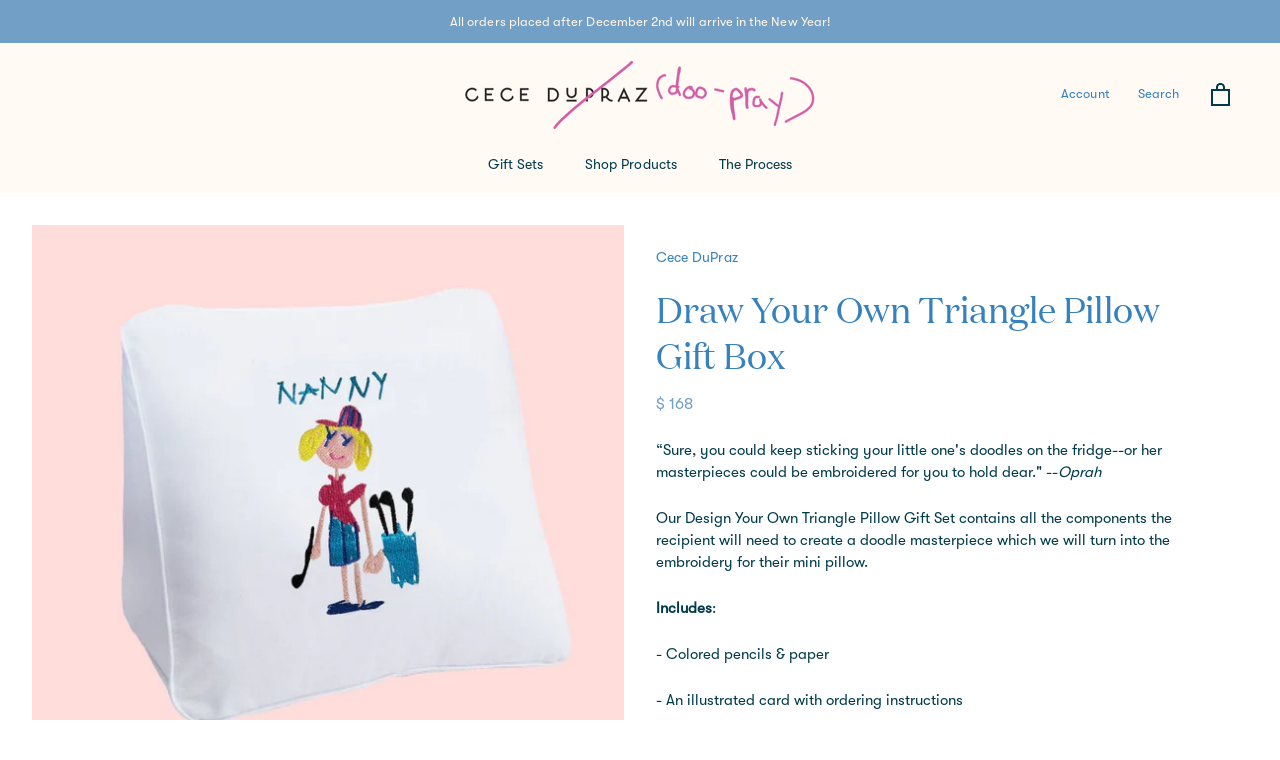

--- FILE ---
content_type: text/html; charset=utf-8
request_url: https://cecedupraz.com/products/copy-of-draw-your-own-triangle-pillow-gift-set
body_size: 31740
content:
<!doctype html>

<html class="no-js" lang="en">
  <head>
    <script type="application/vnd.locksmith+json" data-locksmith>{"version":"v254","locked":false,"initialized":true,"scope":"product","access_granted":true,"access_denied":false,"requires_customer":false,"manual_lock":false,"remote_lock":false,"has_timeout":false,"remote_rendered":null,"hide_resource":false,"hide_links_to_resource":false,"transparent":true,"locks":{"all":[],"opened":[]},"keys":[],"keys_signature":"82f969b08b38535562ca03714aa2e9459470affc616e7a431c070a538c20be98","state":{"template":"product","theme":39749288003,"product":"copy-of-draw-your-own-triangle-pillow-gift-set","collection":null,"page":null,"blog":null,"article":null,"app":null},"now":1768658952,"path":"\/products\/copy-of-draw-your-own-triangle-pillow-gift-set","locale_root_url":"\/","canonical_url":"https:\/\/cecedupraz.com\/products\/copy-of-draw-your-own-triangle-pillow-gift-set","customer_id":null,"customer_id_signature":"82f969b08b38535562ca03714aa2e9459470affc616e7a431c070a538c20be98","cart":null}</script><script data-locksmith>!function(){undefined;!function(){var s=window.Locksmith={},e=document.querySelector('script[type="application/vnd.locksmith+json"]'),n=e&&e.innerHTML;if(s.state={},s.util={},s.loading=!1,n)try{s.state=JSON.parse(n)}catch(d){}if(document.addEventListener&&document.querySelector){var o,a,i,t=[76,79,67,75,83,77,73,84,72,49,49],c=function(){a=t.slice(0)},l="style",r=function(e){e&&27!==e.keyCode&&"click"!==e.type||(document.removeEventListener("keydown",r),document.removeEventListener("click",r),o&&document.body.removeChild(o),o=null)};c(),document.addEventListener("keyup",function(e){if(e.keyCode===a[0]){if(clearTimeout(i),a.shift(),0<a.length)return void(i=setTimeout(c,1e3));c(),r(),(o=document.createElement("div"))[l].width="50%",o[l].maxWidth="1000px",o[l].height="85%",o[l].border="1px rgba(0, 0, 0, 0.2) solid",o[l].background="rgba(255, 255, 255, 0.99)",o[l].borderRadius="4px",o[l].position="fixed",o[l].top="50%",o[l].left="50%",o[l].transform="translateY(-50%) translateX(-50%)",o[l].boxShadow="0 2px 5px rgba(0, 0, 0, 0.3), 0 0 100vh 100vw rgba(0, 0, 0, 0.5)",o[l].zIndex="2147483645";var t=document.createElement("textarea");t.value=JSON.stringify(JSON.parse(n),null,2),t[l].border="none",t[l].display="block",t[l].boxSizing="border-box",t[l].width="100%",t[l].height="100%",t[l].background="transparent",t[l].padding="22px",t[l].fontFamily="monospace",t[l].fontSize="14px",t[l].color="#333",t[l].resize="none",t[l].outline="none",t.readOnly=!0,o.appendChild(t),document.body.appendChild(o),t.addEventListener("click",function(e){e.stopImmediatePropagation()}),t.select(),document.addEventListener("keydown",r),document.addEventListener("click",r)}})}s.isEmbedded=-1!==window.location.search.indexOf("_ab=0&_fd=0&_sc=1"),s.path=s.state.path||window.location.pathname,s.basePath=s.state.locale_root_url.concat("/apps/locksmith").replace(/^\/\//,"/"),s.reloading=!1,s.util.console=window.console||{log:function(){},error:function(){}},s.util.makeUrl=function(e,t){var n,o=s.basePath+e,a=[],i=s.cache();for(n in i)a.push(n+"="+encodeURIComponent(i[n]));for(n in t)a.push(n+"="+encodeURIComponent(t[n]));return s.state.customer_id&&(a.push("customer_id="+encodeURIComponent(s.state.customer_id)),a.push("customer_id_signature="+encodeURIComponent(s.state.customer_id_signature))),o+=(-1===o.indexOf("?")?"?":"&")+a.join("&")},s._initializeCallbacks=[],s.on=function(e,t){if("initialize"!==e)throw'Locksmith.on() currently only supports the "initialize" event';s._initializeCallbacks.push(t)},s.initializeSession=function(e){if(!s.isEmbedded){var t=!1,n=!0,o=!0;(e=e||{}).silent&&(o=n=!(t=!0)),s.ping({silent:t,spinner:n,reload:o,callback:function(){s._initializeCallbacks.forEach(function(e){e()})}})}},s.cache=function(e){var t={};try{var n=function a(e){return(document.cookie.match("(^|; )"+e+"=([^;]*)")||0)[2]};t=JSON.parse(decodeURIComponent(n("locksmith-params")||"{}"))}catch(d){}if(e){for(var o in e)t[o]=e[o];document.cookie="locksmith-params=; expires=Thu, 01 Jan 1970 00:00:00 GMT; path=/",document.cookie="locksmith-params="+encodeURIComponent(JSON.stringify(t))+"; path=/"}return t},s.cache.cart=s.state.cart,s.cache.cartLastSaved=null,s.params=s.cache(),s.util.reload=function(){s.reloading=!0;try{window.location.href=window.location.href.replace(/#.*/,"")}catch(d){s.util.console.error("Preferred reload method failed",d),window.location.reload()}},s.cache.saveCart=function(e){if(!s.cache.cart||s.cache.cart===s.cache.cartLastSaved)return e?e():null;var t=s.cache.cartLastSaved;s.cache.cartLastSaved=s.cache.cart,fetch("/cart/update.js",{method:"POST",headers:{"Content-Type":"application/json",Accept:"application/json"},body:JSON.stringify({attributes:{locksmith:s.cache.cart}})}).then(function(e){if(!e.ok)throw new Error("Cart update failed: "+e.status);return e.json()}).then(function(){e&&e()})["catch"](function(e){if(s.cache.cartLastSaved=t,!s.reloading)throw e})},s.util.spinnerHTML='<style>body{background:#FFF}@keyframes spin{from{transform:rotate(0deg)}to{transform:rotate(360deg)}}#loading{display:flex;width:100%;height:50vh;color:#777;align-items:center;justify-content:center}#loading .spinner{display:block;animation:spin 600ms linear infinite;position:relative;width:50px;height:50px}#loading .spinner-ring{stroke:currentColor;stroke-dasharray:100%;stroke-width:2px;stroke-linecap:round;fill:none}</style><div id="loading"><div class="spinner"><svg width="100%" height="100%"><svg preserveAspectRatio="xMinYMin"><circle class="spinner-ring" cx="50%" cy="50%" r="45%"></circle></svg></svg></div></div>',s.util.clobberBody=function(e){document.body.innerHTML=e},s.util.clobberDocument=function(e){e.responseText&&(e=e.responseText),document.documentElement&&document.removeChild(document.documentElement);var t=document.open("text/html","replace");t.writeln(e),t.close(),setTimeout(function(){var e=t.querySelector("[autofocus]");e&&e.focus()},100)},s.util.serializeForm=function(e){if(e&&"FORM"===e.nodeName){var t,n,o={};for(t=e.elements.length-1;0<=t;t-=1)if(""!==e.elements[t].name)switch(e.elements[t].nodeName){case"INPUT":switch(e.elements[t].type){default:case"text":case"hidden":case"password":case"button":case"reset":case"submit":o[e.elements[t].name]=e.elements[t].value;break;case"checkbox":case"radio":e.elements[t].checked&&(o[e.elements[t].name]=e.elements[t].value);break;case"file":}break;case"TEXTAREA":o[e.elements[t].name]=e.elements[t].value;break;case"SELECT":switch(e.elements[t].type){case"select-one":o[e.elements[t].name]=e.elements[t].value;break;case"select-multiple":for(n=e.elements[t].options.length-1;0<=n;n-=1)e.elements[t].options[n].selected&&(o[e.elements[t].name]=e.elements[t].options[n].value)}break;case"BUTTON":switch(e.elements[t].type){case"reset":case"submit":case"button":o[e.elements[t].name]=e.elements[t].value}}return o}},s.util.on=function(e,i,s,t){t=t||document;var c="locksmith-"+e+i,n=function(e){var t=e.target,n=e.target.parentElement,o=t&&t.className&&(t.className.baseVal||t.className)||"",a=n&&n.className&&(n.className.baseVal||n.className)||"";("string"==typeof o&&-1!==o.split(/\s+/).indexOf(i)||"string"==typeof a&&-1!==a.split(/\s+/).indexOf(i))&&!e[c]&&(e[c]=!0,s(e))};t.attachEvent?t.attachEvent(e,n):t.addEventListener(e,n,!1)},s.util.enableActions=function(e){s.util.on("click","locksmith-action",function(e){e.preventDefault();var t=e.target;t.dataset.confirmWith&&!confirm(t.dataset.confirmWith)||(t.disabled=!0,t.innerText=t.dataset.disableWith,s.post("/action",t.dataset.locksmithParams,{spinner:!1,type:"text",success:function(e){(e=JSON.parse(e.responseText)).message&&alert(e.message),s.util.reload()}}))},e)},s.util.inject=function(e,t){var n=["data","locksmith","append"];if(-1!==t.indexOf(n.join("-"))){var o=document.createElement("div");o.innerHTML=t,e.appendChild(o)}else e.innerHTML=t;var a,i,s=e.querySelectorAll("script");for(i=0;i<s.length;++i){a=s[i];var c=document.createElement("script");if(a.type&&(c.type=a.type),a.src)c.src=a.src;else{var l=document.createTextNode(a.innerHTML);c.appendChild(l)}e.appendChild(c)}var r=e.querySelector("[autofocus]");r&&r.focus()},s.post=function(e,t,n){!1!==(n=n||{}).spinner&&s.util.clobberBody(s.util.spinnerHTML);var o={};n.container===document?(o.layout=1,n.success=function(e){s.util.clobberDocument(e)}):n.container&&(o.layout=0,n.success=function(e){var t=document.getElementById(n.container);s.util.inject(t,e),t.id===t.firstChild.id&&t.parentElement.replaceChild(t.firstChild,t)}),n.form_type&&(t.form_type=n.form_type),n.include_layout_classes!==undefined&&(t.include_layout_classes=n.include_layout_classes),n.lock_id!==undefined&&(t.lock_id=n.lock_id),s.loading=!0;var a=s.util.makeUrl(e,o),i="json"===n.type||"text"===n.type;fetch(a,{method:"POST",headers:{"Content-Type":"application/json",Accept:i?"application/json":"text/html"},body:JSON.stringify(t)}).then(function(e){if(!e.ok)throw new Error("Request failed: "+e.status);return e.text()}).then(function(e){var t=n.success||s.util.clobberDocument;t(i?{responseText:e}:e)})["catch"](function(e){if(!s.reloading)if("dashboard.weglot.com"!==window.location.host){if(!n.silent)throw alert("Something went wrong! Please refresh and try again."),e;console.error(e)}else console.error(e)})["finally"](function(){s.loading=!1})},s.postResource=function(e,t){e.path=s.path,e.search=window.location.search,e.state=s.state,e.passcode&&(e.passcode=e.passcode.trim()),e.email&&(e.email=e.email.trim()),e.state.cart=s.cache.cart,e.locksmith_json=s.jsonTag,e.locksmith_json_signature=s.jsonTagSignature,s.post("/resource",e,t)},s.ping=function(e){if(!s.isEmbedded){e=e||{};var t=function(){e.reload?s.util.reload():"function"==typeof e.callback&&e.callback()};s.post("/ping",{path:s.path,search:window.location.search,state:s.state},{spinner:!!e.spinner,silent:"undefined"==typeof e.silent||e.silent,type:"text",success:function(e){e&&e.responseText?((e=JSON.parse(e.responseText)).messages&&0<e.messages.length&&s.showMessages(e.messages),e.cart&&s.cache.cart!==e.cart?(s.cache.cart=e.cart,s.cache.saveCart(function(){t(),e.cart&&e.cart.match(/^.+:/)&&s.util.reload()})):t()):console.error("[Locksmith] Invalid result in ping callback:",e)}})}},s.timeoutMonitor=function(){var e=s.cache.cart;s.ping({callback:function(){e!==s.cache.cart||setTimeout(function(){s.timeoutMonitor()},6e4)}})},s.showMessages=function(e){var t=document.createElement("div");t.style.position="fixed",t.style.left=0,t.style.right=0,t.style.bottom="-50px",t.style.opacity=0,t.style.background="#191919",t.style.color="#ddd",t.style.transition="bottom 0.2s, opacity 0.2s",t.style.zIndex=999999,t.innerHTML="        <style>          .locksmith-ab .locksmith-b { display: none; }          .locksmith-ab.toggled .locksmith-b { display: flex; }          .locksmith-ab.toggled .locksmith-a { display: none; }          .locksmith-flex { display: flex; flex-wrap: wrap; justify-content: space-between; align-items: center; padding: 10px 20px; }          .locksmith-message + .locksmith-message { border-top: 1px #555 solid; }          .locksmith-message a { color: inherit; font-weight: bold; }          .locksmith-message a:hover { color: inherit; opacity: 0.8; }          a.locksmith-ab-toggle { font-weight: inherit; text-decoration: underline; }          .locksmith-text { flex-grow: 1; }          .locksmith-cta { flex-grow: 0; text-align: right; }          .locksmith-cta button { transform: scale(0.8); transform-origin: left; }          .locksmith-cta > * { display: block; }          .locksmith-cta > * + * { margin-top: 10px; }          .locksmith-message a.locksmith-close { flex-grow: 0; text-decoration: none; margin-left: 15px; font-size: 30px; font-family: monospace; display: block; padding: 2px 10px; }                    @media screen and (max-width: 600px) {            .locksmith-wide-only { display: none !important; }            .locksmith-flex { padding: 0 15px; }            .locksmith-flex > * { margin-top: 5px; margin-bottom: 5px; }            .locksmith-cta { text-align: left; }          }                    @media screen and (min-width: 601px) {            .locksmith-narrow-only { display: none !important; }          }        </style>      "+e.map(function(e){return'<div class="locksmith-message">'+e+"</div>"}).join(""),document.body.appendChild(t),document.body.style.position="relative",document.body.parentElement.style.paddingBottom=t.offsetHeight+"px",setTimeout(function(){t.style.bottom=0,t.style.opacity=1},50),s.util.on("click","locksmith-ab-toggle",function(e){e.preventDefault();for(var t=e.target.parentElement;-1===t.className.split(" ").indexOf("locksmith-ab");)t=t.parentElement;-1!==t.className.split(" ").indexOf("toggled")?t.className=t.className.replace("toggled",""):t.className=t.className+" toggled"}),s.util.enableActions(t)}}()}();</script>
      <script data-locksmith>Locksmith.cache.cart=null</script>

  <script data-locksmith>Locksmith.jsonTag="{\"version\":\"v254\",\"locked\":false,\"initialized\":true,\"scope\":\"product\",\"access_granted\":true,\"access_denied\":false,\"requires_customer\":false,\"manual_lock\":false,\"remote_lock\":false,\"has_timeout\":false,\"remote_rendered\":null,\"hide_resource\":false,\"hide_links_to_resource\":false,\"transparent\":true,\"locks\":{\"all\":[],\"opened\":[]},\"keys\":[],\"keys_signature\":\"82f969b08b38535562ca03714aa2e9459470affc616e7a431c070a538c20be98\",\"state\":{\"template\":\"product\",\"theme\":39749288003,\"product\":\"copy-of-draw-your-own-triangle-pillow-gift-set\",\"collection\":null,\"page\":null,\"blog\":null,\"article\":null,\"app\":null},\"now\":1768658952,\"path\":\"\\\/products\\\/copy-of-draw-your-own-triangle-pillow-gift-set\",\"locale_root_url\":\"\\\/\",\"canonical_url\":\"https:\\\/\\\/cecedupraz.com\\\/products\\\/copy-of-draw-your-own-triangle-pillow-gift-set\",\"customer_id\":null,\"customer_id_signature\":\"82f969b08b38535562ca03714aa2e9459470affc616e7a431c070a538c20be98\",\"cart\":null}";Locksmith.jsonTagSignature="354d7c127fb09d063abd0d530fa15adcfd78c637514388aaf267bb5aa1a13082"</script>
    <meta charset="utf-8">
    <meta http-equiv="X-UA-Compatible" content="IE=edge,chrome=1">
    <meta name="viewport" content="width=device-width, initial-scale=1.0, height=device-height, minimum-scale=1.0, user-scalable=0">
    <meta name="theme-color" content="">

    <title>
      Draw Your Own Triangle Pillow Gift Box &ndash; Cece DuPraz
    </title>

    <script src="https://ajax.googleapis.com/ajax/libs/jquery/2.2.4/jquery.min.js"></script>
    <script src="https://cdnjs.cloudflare.com/ajax/libs/parallax/3.1.0/parallax.min.js"></script>
    <link rel="preconnect" href="https://fonts.gstatic.com">
    <link href="https://fonts.googleapis.com/css2?family=Poppins:wght@300&display=swap" rel="stylesheet">


<script src="https://unpkg.com/popper.js"></script><meta name="description" content="“Sure, you could keep sticking your little one&#39;s doodles on the fridge--or her masterpieces could be embroidered for you to hold dear.&quot; --Oprah Our Design Your Own Triangle Pillow Gift Set contains all the components the recipient will need to create a doodle masterpiece which we will turn into the embroidery for their">
<link rel="canonical" href="https://cecedupraz.com/products/copy-of-draw-your-own-triangle-pillow-gift-set"><link rel="shortcut icon" href="//cecedupraz.com/cdn/shop/files/cece-favicon-6_32x32.jpg?v=1613166591" type="image/png"><meta property="og:type" content="product">
<meta property="og:title" content="Draw Your Own Triangle Pillow Gift Box">
<meta property="og:image" content="http://cecedupraz.com/cdn/shop/products/IMG_3910_745e6cfc-94e7-454e-aede-96f38cc1551d_grande.jpg?v=1645117858">
<meta property="og:image:secure_url" content="https://cecedupraz.com/cdn/shop/products/IMG_3910_745e6cfc-94e7-454e-aede-96f38cc1551d_grande.jpg?v=1645117858">
<meta property="og:image" content="http://cecedupraz.com/cdn/shop/products/IMG_1150_bc96bacd-ae5f-46d3-9f52-38006ae9d71e_grande.png?v=1645117906">
<meta property="og:image:secure_url" content="https://cecedupraz.com/cdn/shop/products/IMG_1150_bc96bacd-ae5f-46d3-9f52-38006ae9d71e_grande.png?v=1645117906">
<meta property="og:price:amount" content="168.00">
<meta property="og:price:currency" content="USD">
<meta property="og:description" content="“Sure, you could keep sticking your little one&#39;s doodles on the fridge--or her masterpieces could be embroidered for you to hold dear.&quot; --Oprah Our Design Your Own Triangle Pillow Gift Set contains all the components the recipient will need to create a doodle masterpiece which we will turn into the embroidery for their">
<meta property="og:url" content="https://cecedupraz.com/products/copy-of-draw-your-own-triangle-pillow-gift-set">
<meta property="og:site_name" content="Cece DuPraz"><meta name="twitter:card" content="summary"><meta name="twitter:title" content="Draw Your Own Triangle Pillow Gift Box">
<meta name="twitter:description" content="“Sure, you could keep sticking your little one&#39;s doodles on the fridge--or her masterpieces could be embroidered for you to hold dear.&quot; --Oprah
Our Design Your Own Triangle Pillow Gift Set contains all the components the recipient will need to create a doodle masterpiece which we will turn into the embroidery for their mini pillow. 
Includes:
- Colored pencils &amp;amp; paper
- An illustrated card with ordering instructions
Price includes gift wrap!  
Ready to ship!
 
Have your artwork already and want to skip the gift set? Upload artwork for triangle pillow here.

">
<meta name="twitter:image" content="https://cecedupraz.com/cdn/shop/products/IMG_3910_745e6cfc-94e7-454e-aede-96f38cc1551d_600x600_crop_center.jpg?v=1645117858">


    <script>window.performance && window.performance.mark && window.performance.mark('shopify.content_for_header.start');</script><meta id="shopify-digital-wallet" name="shopify-digital-wallet" content="/5543633/digital_wallets/dialog">
<meta name="shopify-checkout-api-token" content="8d1715860364be88d92928f7e9fa2b2f">
<link rel="alternate" type="application/json+oembed" href="https://cecedupraz.com/products/copy-of-draw-your-own-triangle-pillow-gift-set.oembed">
<script async="async" src="/checkouts/internal/preloads.js?locale=en-US"></script>
<link rel="preconnect" href="https://shop.app" crossorigin="anonymous">
<script async="async" src="https://shop.app/checkouts/internal/preloads.js?locale=en-US&shop_id=5543633" crossorigin="anonymous"></script>
<script id="apple-pay-shop-capabilities" type="application/json">{"shopId":5543633,"countryCode":"US","currencyCode":"USD","merchantCapabilities":["supports3DS"],"merchantId":"gid:\/\/shopify\/Shop\/5543633","merchantName":"Cece DuPraz","requiredBillingContactFields":["postalAddress","email"],"requiredShippingContactFields":["postalAddress","email"],"shippingType":"shipping","supportedNetworks":["visa","masterCard","amex","discover","elo","jcb"],"total":{"type":"pending","label":"Cece DuPraz","amount":"1.00"},"shopifyPaymentsEnabled":true,"supportsSubscriptions":true}</script>
<script id="shopify-features" type="application/json">{"accessToken":"8d1715860364be88d92928f7e9fa2b2f","betas":["rich-media-storefront-analytics"],"domain":"cecedupraz.com","predictiveSearch":true,"shopId":5543633,"locale":"en"}</script>
<script>var Shopify = Shopify || {};
Shopify.shop = "cece-dupraz.myshopify.com";
Shopify.locale = "en";
Shopify.currency = {"active":"USD","rate":"1.0"};
Shopify.country = "US";
Shopify.theme = {"name":"cece-dupraz-2018-winifred-paper","id":39749288003,"schema_name":"Cece Dupraz 2018","schema_version":"1.1.4","theme_store_id":null,"role":"main"};
Shopify.theme.handle = "null";
Shopify.theme.style = {"id":null,"handle":null};
Shopify.cdnHost = "cecedupraz.com/cdn";
Shopify.routes = Shopify.routes || {};
Shopify.routes.root = "/";</script>
<script type="module">!function(o){(o.Shopify=o.Shopify||{}).modules=!0}(window);</script>
<script>!function(o){function n(){var o=[];function n(){o.push(Array.prototype.slice.apply(arguments))}return n.q=o,n}var t=o.Shopify=o.Shopify||{};t.loadFeatures=n(),t.autoloadFeatures=n()}(window);</script>
<script>
  window.ShopifyPay = window.ShopifyPay || {};
  window.ShopifyPay.apiHost = "shop.app\/pay";
  window.ShopifyPay.redirectState = null;
</script>
<script id="shop-js-analytics" type="application/json">{"pageType":"product"}</script>
<script defer="defer" async type="module" src="//cecedupraz.com/cdn/shopifycloud/shop-js/modules/v2/client.init-shop-cart-sync_C5BV16lS.en.esm.js"></script>
<script defer="defer" async type="module" src="//cecedupraz.com/cdn/shopifycloud/shop-js/modules/v2/chunk.common_CygWptCX.esm.js"></script>
<script type="module">
  await import("//cecedupraz.com/cdn/shopifycloud/shop-js/modules/v2/client.init-shop-cart-sync_C5BV16lS.en.esm.js");
await import("//cecedupraz.com/cdn/shopifycloud/shop-js/modules/v2/chunk.common_CygWptCX.esm.js");

  window.Shopify.SignInWithShop?.initShopCartSync?.({"fedCMEnabled":true,"windoidEnabled":true});

</script>
<script>
  window.Shopify = window.Shopify || {};
  if (!window.Shopify.featureAssets) window.Shopify.featureAssets = {};
  window.Shopify.featureAssets['shop-js'] = {"shop-cart-sync":["modules/v2/client.shop-cart-sync_ZFArdW7E.en.esm.js","modules/v2/chunk.common_CygWptCX.esm.js"],"init-fed-cm":["modules/v2/client.init-fed-cm_CmiC4vf6.en.esm.js","modules/v2/chunk.common_CygWptCX.esm.js"],"shop-button":["modules/v2/client.shop-button_tlx5R9nI.en.esm.js","modules/v2/chunk.common_CygWptCX.esm.js"],"shop-cash-offers":["modules/v2/client.shop-cash-offers_DOA2yAJr.en.esm.js","modules/v2/chunk.common_CygWptCX.esm.js","modules/v2/chunk.modal_D71HUcav.esm.js"],"init-windoid":["modules/v2/client.init-windoid_sURxWdc1.en.esm.js","modules/v2/chunk.common_CygWptCX.esm.js"],"shop-toast-manager":["modules/v2/client.shop-toast-manager_ClPi3nE9.en.esm.js","modules/v2/chunk.common_CygWptCX.esm.js"],"init-shop-email-lookup-coordinator":["modules/v2/client.init-shop-email-lookup-coordinator_B8hsDcYM.en.esm.js","modules/v2/chunk.common_CygWptCX.esm.js"],"init-shop-cart-sync":["modules/v2/client.init-shop-cart-sync_C5BV16lS.en.esm.js","modules/v2/chunk.common_CygWptCX.esm.js"],"avatar":["modules/v2/client.avatar_BTnouDA3.en.esm.js"],"pay-button":["modules/v2/client.pay-button_FdsNuTd3.en.esm.js","modules/v2/chunk.common_CygWptCX.esm.js"],"init-customer-accounts":["modules/v2/client.init-customer-accounts_DxDtT_ad.en.esm.js","modules/v2/client.shop-login-button_C5VAVYt1.en.esm.js","modules/v2/chunk.common_CygWptCX.esm.js","modules/v2/chunk.modal_D71HUcav.esm.js"],"init-shop-for-new-customer-accounts":["modules/v2/client.init-shop-for-new-customer-accounts_ChsxoAhi.en.esm.js","modules/v2/client.shop-login-button_C5VAVYt1.en.esm.js","modules/v2/chunk.common_CygWptCX.esm.js","modules/v2/chunk.modal_D71HUcav.esm.js"],"shop-login-button":["modules/v2/client.shop-login-button_C5VAVYt1.en.esm.js","modules/v2/chunk.common_CygWptCX.esm.js","modules/v2/chunk.modal_D71HUcav.esm.js"],"init-customer-accounts-sign-up":["modules/v2/client.init-customer-accounts-sign-up_CPSyQ0Tj.en.esm.js","modules/v2/client.shop-login-button_C5VAVYt1.en.esm.js","modules/v2/chunk.common_CygWptCX.esm.js","modules/v2/chunk.modal_D71HUcav.esm.js"],"shop-follow-button":["modules/v2/client.shop-follow-button_Cva4Ekp9.en.esm.js","modules/v2/chunk.common_CygWptCX.esm.js","modules/v2/chunk.modal_D71HUcav.esm.js"],"checkout-modal":["modules/v2/client.checkout-modal_BPM8l0SH.en.esm.js","modules/v2/chunk.common_CygWptCX.esm.js","modules/v2/chunk.modal_D71HUcav.esm.js"],"lead-capture":["modules/v2/client.lead-capture_Bi8yE_yS.en.esm.js","modules/v2/chunk.common_CygWptCX.esm.js","modules/v2/chunk.modal_D71HUcav.esm.js"],"shop-login":["modules/v2/client.shop-login_D6lNrXab.en.esm.js","modules/v2/chunk.common_CygWptCX.esm.js","modules/v2/chunk.modal_D71HUcav.esm.js"],"payment-terms":["modules/v2/client.payment-terms_CZxnsJam.en.esm.js","modules/v2/chunk.common_CygWptCX.esm.js","modules/v2/chunk.modal_D71HUcav.esm.js"]};
</script>
<script>(function() {
  var isLoaded = false;
  function asyncLoad() {
    if (isLoaded) return;
    isLoaded = true;
    var urls = ["https:\/\/chimpstatic.com\/mcjs-connected\/js\/users\/c7367dc3bbbf5b3d14115facc\/bf966f5edf3fb8d5500ed6498.js?shop=cece-dupraz.myshopify.com","https:\/\/s3.amazonaws.com\/gatherapp-interfaces.gathercustomers.com\/7bf115028f97cca2119c.js?shop=cece-dupraz.myshopify.com","https:\/\/storage.nfcube.com\/instafeed-f2d589f38d7f066d7dcc3127c2cefe43.js?shop=cece-dupraz.myshopify.com"];
    for (var i = 0; i < urls.length; i++) {
      var s = document.createElement('script');
      s.type = 'text/javascript';
      s.async = true;
      s.src = urls[i];
      var x = document.getElementsByTagName('script')[0];
      x.parentNode.insertBefore(s, x);
    }
  };
  if(window.attachEvent) {
    window.attachEvent('onload', asyncLoad);
  } else {
    window.addEventListener('load', asyncLoad, false);
  }
})();</script>
<script id="__st">var __st={"a":5543633,"offset":-21600,"reqid":"a2ab2390-0ef2-460a-98d3-916818062cc3-1768658952","pageurl":"cecedupraz.com\/products\/copy-of-draw-your-own-triangle-pillow-gift-set","u":"3826713e9fc7","p":"product","rtyp":"product","rid":6734283866243};</script>
<script>window.ShopifyPaypalV4VisibilityTracking = true;</script>
<script id="captcha-bootstrap">!function(){'use strict';const t='contact',e='account',n='new_comment',o=[[t,t],['blogs',n],['comments',n],[t,'customer']],c=[[e,'customer_login'],[e,'guest_login'],[e,'recover_customer_password'],[e,'create_customer']],r=t=>t.map((([t,e])=>`form[action*='/${t}']:not([data-nocaptcha='true']) input[name='form_type'][value='${e}']`)).join(','),a=t=>()=>t?[...document.querySelectorAll(t)].map((t=>t.form)):[];function s(){const t=[...o],e=r(t);return a(e)}const i='password',u='form_key',d=['recaptcha-v3-token','g-recaptcha-response','h-captcha-response',i],f=()=>{try{return window.sessionStorage}catch{return}},m='__shopify_v',_=t=>t.elements[u];function p(t,e,n=!1){try{const o=window.sessionStorage,c=JSON.parse(o.getItem(e)),{data:r}=function(t){const{data:e,action:n}=t;return t[m]||n?{data:e,action:n}:{data:t,action:n}}(c);for(const[e,n]of Object.entries(r))t.elements[e]&&(t.elements[e].value=n);n&&o.removeItem(e)}catch(o){console.error('form repopulation failed',{error:o})}}const l='form_type',E='cptcha';function T(t){t.dataset[E]=!0}const w=window,h=w.document,L='Shopify',v='ce_forms',y='captcha';let A=!1;((t,e)=>{const n=(g='f06e6c50-85a8-45c8-87d0-21a2b65856fe',I='https://cdn.shopify.com/shopifycloud/storefront-forms-hcaptcha/ce_storefront_forms_captcha_hcaptcha.v1.5.2.iife.js',D={infoText:'Protected by hCaptcha',privacyText:'Privacy',termsText:'Terms'},(t,e,n)=>{const o=w[L][v],c=o.bindForm;if(c)return c(t,g,e,D).then(n);var r;o.q.push([[t,g,e,D],n]),r=I,A||(h.body.append(Object.assign(h.createElement('script'),{id:'captcha-provider',async:!0,src:r})),A=!0)});var g,I,D;w[L]=w[L]||{},w[L][v]=w[L][v]||{},w[L][v].q=[],w[L][y]=w[L][y]||{},w[L][y].protect=function(t,e){n(t,void 0,e),T(t)},Object.freeze(w[L][y]),function(t,e,n,w,h,L){const[v,y,A,g]=function(t,e,n){const i=e?o:[],u=t?c:[],d=[...i,...u],f=r(d),m=r(i),_=r(d.filter((([t,e])=>n.includes(e))));return[a(f),a(m),a(_),s()]}(w,h,L),I=t=>{const e=t.target;return e instanceof HTMLFormElement?e:e&&e.form},D=t=>v().includes(t);t.addEventListener('submit',(t=>{const e=I(t);if(!e)return;const n=D(e)&&!e.dataset.hcaptchaBound&&!e.dataset.recaptchaBound,o=_(e),c=g().includes(e)&&(!o||!o.value);(n||c)&&t.preventDefault(),c&&!n&&(function(t){try{if(!f())return;!function(t){const e=f();if(!e)return;const n=_(t);if(!n)return;const o=n.value;o&&e.removeItem(o)}(t);const e=Array.from(Array(32),(()=>Math.random().toString(36)[2])).join('');!function(t,e){_(t)||t.append(Object.assign(document.createElement('input'),{type:'hidden',name:u})),t.elements[u].value=e}(t,e),function(t,e){const n=f();if(!n)return;const o=[...t.querySelectorAll(`input[type='${i}']`)].map((({name:t})=>t)),c=[...d,...o],r={};for(const[a,s]of new FormData(t).entries())c.includes(a)||(r[a]=s);n.setItem(e,JSON.stringify({[m]:1,action:t.action,data:r}))}(t,e)}catch(e){console.error('failed to persist form',e)}}(e),e.submit())}));const S=(t,e)=>{t&&!t.dataset[E]&&(n(t,e.some((e=>e===t))),T(t))};for(const o of['focusin','change'])t.addEventListener(o,(t=>{const e=I(t);D(e)&&S(e,y())}));const B=e.get('form_key'),M=e.get(l),P=B&&M;t.addEventListener('DOMContentLoaded',(()=>{const t=y();if(P)for(const e of t)e.elements[l].value===M&&p(e,B);[...new Set([...A(),...v().filter((t=>'true'===t.dataset.shopifyCaptcha))])].forEach((e=>S(e,t)))}))}(h,new URLSearchParams(w.location.search),n,t,e,['guest_login'])})(!0,!0)}();</script>
<script integrity="sha256-4kQ18oKyAcykRKYeNunJcIwy7WH5gtpwJnB7kiuLZ1E=" data-source-attribution="shopify.loadfeatures" defer="defer" src="//cecedupraz.com/cdn/shopifycloud/storefront/assets/storefront/load_feature-a0a9edcb.js" crossorigin="anonymous"></script>
<script crossorigin="anonymous" defer="defer" src="//cecedupraz.com/cdn/shopifycloud/storefront/assets/shopify_pay/storefront-65b4c6d7.js?v=20250812"></script>
<script data-source-attribution="shopify.dynamic_checkout.dynamic.init">var Shopify=Shopify||{};Shopify.PaymentButton=Shopify.PaymentButton||{isStorefrontPortableWallets:!0,init:function(){window.Shopify.PaymentButton.init=function(){};var t=document.createElement("script");t.src="https://cecedupraz.com/cdn/shopifycloud/portable-wallets/latest/portable-wallets.en.js",t.type="module",document.head.appendChild(t)}};
</script>
<script data-source-attribution="shopify.dynamic_checkout.buyer_consent">
  function portableWalletsHideBuyerConsent(e){var t=document.getElementById("shopify-buyer-consent"),n=document.getElementById("shopify-subscription-policy-button");t&&n&&(t.classList.add("hidden"),t.setAttribute("aria-hidden","true"),n.removeEventListener("click",e))}function portableWalletsShowBuyerConsent(e){var t=document.getElementById("shopify-buyer-consent"),n=document.getElementById("shopify-subscription-policy-button");t&&n&&(t.classList.remove("hidden"),t.removeAttribute("aria-hidden"),n.addEventListener("click",e))}window.Shopify?.PaymentButton&&(window.Shopify.PaymentButton.hideBuyerConsent=portableWalletsHideBuyerConsent,window.Shopify.PaymentButton.showBuyerConsent=portableWalletsShowBuyerConsent);
</script>
<script data-source-attribution="shopify.dynamic_checkout.cart.bootstrap">document.addEventListener("DOMContentLoaded",(function(){function t(){return document.querySelector("shopify-accelerated-checkout-cart, shopify-accelerated-checkout")}if(t())Shopify.PaymentButton.init();else{new MutationObserver((function(e,n){t()&&(Shopify.PaymentButton.init(),n.disconnect())})).observe(document.body,{childList:!0,subtree:!0})}}));
</script>
<link id="shopify-accelerated-checkout-styles" rel="stylesheet" media="screen" href="https://cecedupraz.com/cdn/shopifycloud/portable-wallets/latest/accelerated-checkout-backwards-compat.css" crossorigin="anonymous">
<style id="shopify-accelerated-checkout-cart">
        #shopify-buyer-consent {
  margin-top: 1em;
  display: inline-block;
  width: 100%;
}

#shopify-buyer-consent.hidden {
  display: none;
}

#shopify-subscription-policy-button {
  background: none;
  border: none;
  padding: 0;
  text-decoration: underline;
  font-size: inherit;
  cursor: pointer;
}

#shopify-subscription-policy-button::before {
  box-shadow: none;
}

      </style>

<script>window.performance && window.performance.mark && window.performance.mark('shopify.content_for_header.end');</script>

<script>window.BOLD = window.BOLD || {};
    window.BOLD.common = window.BOLD.common || {};
    window.BOLD.common.Shopify = window.BOLD.common.Shopify || {};
    window.BOLD.common.Shopify.shop = {
      domain: 'cecedupraz.com',
      permanent_domain: 'cece-dupraz.myshopify.com',
      url: 'https://cecedupraz.com',
      secure_url: 'https://cecedupraz.com',
      money_format: "$ {{amount}}",
      currency: "USD"
    };
    window.BOLD.common.Shopify.customer = {
      id: null,
      tags: null,
    };
    window.BOLD.common.Shopify.cart = {"note":null,"attributes":{},"original_total_price":0,"total_price":0,"total_discount":0,"total_weight":0.0,"item_count":0,"items":[],"requires_shipping":false,"currency":"USD","items_subtotal_price":0,"cart_level_discount_applications":[],"checkout_charge_amount":0};
    window.BOLD.common.template = 'product';window.BOLD.common.Shopify.formatMoney = function(money, format) {
        function n(t, e) {
            return "undefined" == typeof t ? e : t
        }
        function r(t, e, r, i) {
            if (e = n(e, 2),
                r = n(r, ","),
                i = n(i, "."),
            isNaN(t) || null == t)
                return 0;
            t = (t / 100).toFixed(e);
            var o = t.split(".")
                , a = o[0].replace(/(\d)(?=(\d\d\d)+(?!\d))/g, "$1" + r)
                , s = o[1] ? i + o[1] : "";
            return a + s
        }
        "string" == typeof money && (money = money.replace(".", ""));
        var i = ""
            , o = /\{\{\s*(\w+)\s*\}\}/
            , a = format || window.BOLD.common.Shopify.shop.money_format || window.Shopify.money_format || "$ {{ amount }}";
        switch (a.match(o)[1]) {
            case "amount":
                i = r(money, 2, ",", ".");
                break;
            case "amount_no_decimals":
                i = r(money, 0, ",", ".");
                break;
            case "amount_with_comma_separator":
                i = r(money, 2, ".", ",");
                break;
            case "amount_no_decimals_with_comma_separator":
                i = r(money, 0, ".", ",");
                break;
            case "amount_with_space_separator":
                i = r(money, 2, " ", ",");
                break;
            case "amount_no_decimals_with_space_separator":
                i = r(money, 0, " ", ",");
                break;
            case "amount_with_apostrophe_separator":
                i = r(money, 2, "'", ".");
                break;
        }
        return a.replace(o, i);
    };
    window.BOLD.common.Shopify.saveProduct = function (handle, product) {
      if (typeof handle === 'string' && typeof window.BOLD.common.Shopify.products[handle] === 'undefined') {
        if (typeof product === 'number') {
          window.BOLD.common.Shopify.handles[product] = handle;
          product = { id: product };
        }
        window.BOLD.common.Shopify.products[handle] = product;
      }
    };
    window.BOLD.common.Shopify.saveVariant = function (variant_id, variant) {
      if (typeof variant_id === 'number' && typeof window.BOLD.common.Shopify.variants[variant_id] === 'undefined') {
        window.BOLD.common.Shopify.variants[variant_id] = variant;
      }
    };window.BOLD.common.Shopify.products = window.BOLD.common.Shopify.products || {};
    window.BOLD.common.Shopify.variants = window.BOLD.common.Shopify.variants || {};
    window.BOLD.common.Shopify.handles = window.BOLD.common.Shopify.handles || {};window.BOLD.common.Shopify.handle = "copy-of-draw-your-own-triangle-pillow-gift-set"
window.BOLD.common.Shopify.saveProduct("copy-of-draw-your-own-triangle-pillow-gift-set", 6734283866243);window.BOLD.common.Shopify.saveVariant(39665139515523, { product_id: 6734283866243, product_handle: "copy-of-draw-your-own-triangle-pillow-gift-set", price: 16800, group_id: '', csp_metafield: {}});window.BOLD.apps_installed = {"Product Options":2,"Quickbooks":1} || {};window.BOLD.common.Shopify.metafields = window.BOLD.common.Shopify.metafields || {};window.BOLD.common.Shopify.metafields["bold_rp"] = {};window.BOLD.common.Shopify.metafields["bold_csp_defaults"] = {};window.BOLD.common.cacheParams = window.BOLD.common.cacheParams || {};
    window.BOLD.common.cacheParams.options = 1667901477;
</script>

<script>
    window.BOLD.common.cacheParams.options = 1768293544;
</script>
<link href="//cecedupraz.com/cdn/shop/t/9/assets/bold-options.css?v=32837513082779719111568743222" rel="stylesheet" type="text/css" media="all" />
<script defer src="https://options.shopapps.site/js/options.js"></script><script>
          var currentScript = document.currentScript || document.scripts[document.scripts.length - 1];
          var boldVariantIds =[39665139515523];
          var boldProductHandle ="copy-of-draw-your-own-triangle-pillow-gift-set";
          var BOLD = BOLD || {};
          BOLD.products = BOLD.products || {};
          BOLD.variant_lookup = BOLD.variant_lookup || {};
          if (window.BOLD && !BOLD.common) {
              BOLD.common = BOLD.common || {};
              BOLD.common.Shopify = BOLD.common.Shopify || {};
              window.BOLD.common.Shopify.products = window.BOLD.common.Shopify.products || {};
              window.BOLD.common.Shopify.variants = window.BOLD.common.Shopify.variants || {};
              window.BOLD.common.Shopify.handles = window.BOLD.common.Shopify.handles || {};
              window.BOLD.common.Shopify.saveProduct = function (handle, product) {
                  if (typeof handle === 'string' && typeof window.BOLD.common.Shopify.products[handle] === 'undefined') {
                      if (typeof product === 'number') {
                          window.BOLD.common.Shopify.handles[product] = handle;
                          product = { id: product };
                      }
                      window.BOLD.common.Shopify.products[handle] = product;
                  }
              };
              window.BOLD.common.Shopify.saveVariant = function (variant_id, variant) {
                  if (typeof variant_id === 'number' && typeof window.BOLD.common.Shopify.variants[variant_id] === 'undefined') {
                      window.BOLD.common.Shopify.variants[variant_id] = variant;
                  }
              };
          }

          for (var boldIndex = 0; boldIndex < boldVariantIds.length; boldIndex = boldIndex + 1) {
            BOLD.variant_lookup[boldVariantIds[boldIndex]] = boldProductHandle;
          }

          BOLD.products[boldProductHandle] ={
    "id":6734283866243,
    "title":"Draw Your Own Triangle Pillow Gift Box","handle":"copy-of-draw-your-own-triangle-pillow-gift-set",
    "description":"\u003cp\u003e\u003cspan\u003e“Sure, you could keep sticking your little one's doodles on the fridge--or her masterpieces could be embroidered for you to hold dear.\" --\u003c\/span\u003e\u003cem\u003eOprah\u003c\/em\u003e\u003c\/p\u003e\n\u003cp\u003eOur Design Your Own Triangle Pillow Gift Set contains all the components the recipient will need to create a doodle masterpiece which we will turn into the embroidery for their mini pillow. \u003c\/p\u003e\n\u003cp\u003e\u003cspan\u003e\u003c\/span\u003e\u003cstrong\u003eIncludes\u003c\/strong\u003e:\u003c\/p\u003e\n\u003cp class=\"p2\"\u003e- Colored pencils \u0026amp; paper\u003c\/p\u003e\n\u003cp class=\"p2\"\u003e- An illustrated card with ordering instructions\u003c\/p\u003e\n\u003cp class=\"p5\"\u003e\u003cem\u003e\u003cstrong\u003ePrice includes gift wrap! \u003c\/strong\u003e\u003c\/em\u003e \u003c\/p\u003e\n\u003cp class=\"p5\"\u003e\u003cstrong\u003eReady to ship!\u003c\/strong\u003e\u003c\/p\u003e\n\u003cp class=\"p5\"\u003e \u003c\/p\u003e\n\u003cp\u003e\u003cspan\u003e\u003cspan class=\"Apple-converted-space\"\u003eHave your artwork already and want to skip the gift set? \u003ca href=\"https:\/\/cecedupraz.com\/collections\/draw-your-own\/products\/draw-your-own-triangle-pillow\"\u003eUpload artwork for triangle pillow here.\u003c\/a\u003e\u003c\/span\u003e\u003c\/span\u003e\u003c\/p\u003e\n\u003cblockquote type=\"cite\"\u003e\u003c\/blockquote\u003e\n\u003cul\u003e\u003c\/ul\u003e",
    "published_at":"2024-01-11T14:12:52",
    "created_at":"2022-02-17T11:05:39",
    "vendor":"Cece DuPraz",
    "type":"ALL",
    "tags":["bedroom mini pillow","Custom","custom baby pillow","custom bedroom pillow","custom boudoir pillow","custom mini pillow","new","new baby pillow"],
    "price":16800,
    "price_min":16800,
    "price_max":16800,
    "price_varies":null,
    "compare_at_price":null,
    "compare_at_price_min":0,
    "compare_at_price_max":0,
    "compare_at_price_varies":null,
    "all_variant_ids":[39665139515523],
    "variants":[{"id":39665139515523,"title":"Default Title","option1":"Default Title","option2":null,"option3":null,"sku":"","requires_shipping":true,"taxable":true,"featured_image":null,"available":true,"name":"Draw Your Own Triangle Pillow Gift Box","public_title":null,"options":["Default Title"],"price":16800,"weight":0,"compare_at_price":null,"inventory_quantity":30,"inventory_management":"shopify","inventory_policy":"continue","barcode":"","requires_selling_plan":false,"selling_plan_allocations":[]}],
    "available":null,"images":["\/\/cecedupraz.com\/cdn\/shop\/products\/IMG_3910_745e6cfc-94e7-454e-aede-96f38cc1551d.jpg?v=1645117858","\/\/cecedupraz.com\/cdn\/shop\/products\/IMG_1150_bc96bacd-ae5f-46d3-9f52-38006ae9d71e.png?v=1645117906"],"featured_image":"\/\/cecedupraz.com\/cdn\/shop\/products\/IMG_3910_745e6cfc-94e7-454e-aede-96f38cc1551d.jpg?v=1645117858",
    "options":["Title"],
    "url":"\/products\/copy-of-draw-your-own-triangle-pillow-gift-set"};var boldCSPMetafields = {};
          var boldTempProduct ={"id":6734283866243,"title":"Draw Your Own Triangle Pillow Gift Box","handle":"copy-of-draw-your-own-triangle-pillow-gift-set","description":"\u003cp\u003e\u003cspan\u003e“Sure, you could keep sticking your little one's doodles on the fridge--or her masterpieces could be embroidered for you to hold dear.\" --\u003c\/span\u003e\u003cem\u003eOprah\u003c\/em\u003e\u003c\/p\u003e\n\u003cp\u003eOur Design Your Own Triangle Pillow Gift Set contains all the components the recipient will need to create a doodle masterpiece which we will turn into the embroidery for their mini pillow. \u003c\/p\u003e\n\u003cp\u003e\u003cspan\u003e\u003c\/span\u003e\u003cstrong\u003eIncludes\u003c\/strong\u003e:\u003c\/p\u003e\n\u003cp class=\"p2\"\u003e- Colored pencils \u0026amp; paper\u003c\/p\u003e\n\u003cp class=\"p2\"\u003e- An illustrated card with ordering instructions\u003c\/p\u003e\n\u003cp class=\"p5\"\u003e\u003cem\u003e\u003cstrong\u003ePrice includes gift wrap! \u003c\/strong\u003e\u003c\/em\u003e \u003c\/p\u003e\n\u003cp class=\"p5\"\u003e\u003cstrong\u003eReady to ship!\u003c\/strong\u003e\u003c\/p\u003e\n\u003cp class=\"p5\"\u003e \u003c\/p\u003e\n\u003cp\u003e\u003cspan\u003e\u003cspan class=\"Apple-converted-space\"\u003eHave your artwork already and want to skip the gift set? \u003ca href=\"https:\/\/cecedupraz.com\/collections\/draw-your-own\/products\/draw-your-own-triangle-pillow\"\u003eUpload artwork for triangle pillow here.\u003c\/a\u003e\u003c\/span\u003e\u003c\/span\u003e\u003c\/p\u003e\n\u003cblockquote type=\"cite\"\u003e\u003c\/blockquote\u003e\n\u003cul\u003e\u003c\/ul\u003e","published_at":"2024-01-11T14:12:52-06:00","created_at":"2022-02-17T11:05:39-06:00","vendor":"Cece DuPraz","type":"ALL","tags":["bedroom mini pillow","Custom","custom baby pillow","custom bedroom pillow","custom boudoir pillow","custom mini pillow","new","new baby pillow"],"price":16800,"price_min":16800,"price_max":16800,"available":true,"price_varies":false,"compare_at_price":null,"compare_at_price_min":0,"compare_at_price_max":0,"compare_at_price_varies":false,"variants":[{"id":39665139515523,"title":"Default Title","option1":"Default Title","option2":null,"option3":null,"sku":"","requires_shipping":true,"taxable":true,"featured_image":null,"available":true,"name":"Draw Your Own Triangle Pillow Gift Box","public_title":null,"options":["Default Title"],"price":16800,"weight":0,"compare_at_price":null,"inventory_quantity":30,"inventory_management":"shopify","inventory_policy":"continue","barcode":"","requires_selling_plan":false,"selling_plan_allocations":[]}],"images":["\/\/cecedupraz.com\/cdn\/shop\/products\/IMG_3910_745e6cfc-94e7-454e-aede-96f38cc1551d.jpg?v=1645117858","\/\/cecedupraz.com\/cdn\/shop\/products\/IMG_1150_bc96bacd-ae5f-46d3-9f52-38006ae9d71e.png?v=1645117906"],"featured_image":"\/\/cecedupraz.com\/cdn\/shop\/products\/IMG_3910_745e6cfc-94e7-454e-aede-96f38cc1551d.jpg?v=1645117858","options":["Title"],"media":[{"alt":null,"id":21073222140035,"position":1,"preview_image":{"aspect_ratio":1.0,"height":1124,"width":1124,"src":"\/\/cecedupraz.com\/cdn\/shop\/products\/IMG_3910_745e6cfc-94e7-454e-aede-96f38cc1551d.jpg?v=1645117858"},"aspect_ratio":1.0,"height":1124,"media_type":"image","src":"\/\/cecedupraz.com\/cdn\/shop\/products\/IMG_3910_745e6cfc-94e7-454e-aede-96f38cc1551d.jpg?v=1645117858","width":1124},{"alt":null,"id":21073224007811,"position":2,"preview_image":{"aspect_ratio":1.0,"height":1716,"width":1716,"src":"\/\/cecedupraz.com\/cdn\/shop\/products\/IMG_1150_bc96bacd-ae5f-46d3-9f52-38006ae9d71e.png?v=1645117906"},"aspect_ratio":1.0,"height":1716,"media_type":"image","src":"\/\/cecedupraz.com\/cdn\/shop\/products\/IMG_1150_bc96bacd-ae5f-46d3-9f52-38006ae9d71e.png?v=1645117906","width":1716}],"requires_selling_plan":false,"selling_plan_groups":[],"content":"\u003cp\u003e\u003cspan\u003e“Sure, you could keep sticking your little one's doodles on the fridge--or her masterpieces could be embroidered for you to hold dear.\" --\u003c\/span\u003e\u003cem\u003eOprah\u003c\/em\u003e\u003c\/p\u003e\n\u003cp\u003eOur Design Your Own Triangle Pillow Gift Set contains all the components the recipient will need to create a doodle masterpiece which we will turn into the embroidery for their mini pillow. \u003c\/p\u003e\n\u003cp\u003e\u003cspan\u003e\u003c\/span\u003e\u003cstrong\u003eIncludes\u003c\/strong\u003e:\u003c\/p\u003e\n\u003cp class=\"p2\"\u003e- Colored pencils \u0026amp; paper\u003c\/p\u003e\n\u003cp class=\"p2\"\u003e- An illustrated card with ordering instructions\u003c\/p\u003e\n\u003cp class=\"p5\"\u003e\u003cem\u003e\u003cstrong\u003ePrice includes gift wrap! \u003c\/strong\u003e\u003c\/em\u003e \u003c\/p\u003e\n\u003cp class=\"p5\"\u003e\u003cstrong\u003eReady to ship!\u003c\/strong\u003e\u003c\/p\u003e\n\u003cp class=\"p5\"\u003e \u003c\/p\u003e\n\u003cp\u003e\u003cspan\u003e\u003cspan class=\"Apple-converted-space\"\u003eHave your artwork already and want to skip the gift set? \u003ca href=\"https:\/\/cecedupraz.com\/collections\/draw-your-own\/products\/draw-your-own-triangle-pillow\"\u003eUpload artwork for triangle pillow here.\u003c\/a\u003e\u003c\/span\u003e\u003c\/span\u003e\u003c\/p\u003e\n\u003cblockquote type=\"cite\"\u003e\u003c\/blockquote\u003e\n\u003cul\u003e\u003c\/ul\u003e"};
          var bold_rp =[{}];
          if(boldTempProduct){
            window.BOLD.common.Shopify.saveProduct(boldTempProduct.handle, boldTempProduct.id);
            for (var boldIndex = 0; boldTempProduct && boldIndex < boldTempProduct.variants.length; boldIndex = boldIndex + 1){
              var rp_group_id = bold_rp[boldIndex].rp_group_id ? '' + bold_rp[boldIndex].rp_group_id : '';
              window.BOLD.common.Shopify.saveVariant(
                  boldTempProduct.variants[boldIndex].id,
                  {
                    product_id: boldTempProduct.id,
                    product_handle: boldTempProduct.handle,
                    price: boldTempProduct.variants[boldIndex].price,
                    group_id: rp_group_id,
                    csp_metafield: boldCSPMetafields[boldTempProduct.variants[boldIndex].id]
                  }
              );
            }
          }

          currentScript.parentNode.removeChild(currentScript);
        </script><script src="//ajax.googleapis.com/ajax/libs/jquery/1.11.0/jquery.min.js" type="text/javascript"></script>

<link href="//netdna.bootstrapcdn.com/bootstrap/3.1.1/css/bootstrap.min.css" rel="stylesheet" type="text/css" media="all" />

<script src="//netdna.bootstrapcdn.com/bootstrap/3.1.1/js/bootstrap.min.js" type="text/javascript"></script>

    <link rel="stylesheet" href="//cecedupraz.com/cdn/shop/t/9/assets/theme.scss.css?v=82751473701116594791764544959">

    <link rel="stylesheet" href="//cecedupraz.com/cdn/shop/t/9/assets/product-template.scss.css?v=32898795292885516221603344972">






    <script>
      // This allows to expose several variables to the global scope, to be used in scripts
      window.theme = {
        template: "product",
        shopCurrency: "USD",
        moneyFormat: "$ {{amount}}",
        moneyWithCurrencyFormat: "$ {{amount}} USD",
        currencyConversionEnabled: false,
        currencyConversionMoneyFormat: "money_format",
        currencyConversionRoundAmounts: true,
        searchMode: "product,page",
        showPageTransition: false,
        showElementStaggering: false,
        showImageZooming: false
      };

      window.languages = {
        cartAddNote: "Add a Gift Note",
        cartEditNote: "Edit Gift Note",
        productImageLoadingError: "This image could not be loaded. Please try to reload the page.",
        productFormAddToCart: "Add to cart",
        productFormUnavailable: "Unavailable",
        productFormSoldOut: "Sold Out",
        shippingEstimatorOneResult: "1 option available:",
        shippingEstimatorMoreResults: "{{count}} options available:",
        shippingEstimatorNoResults: "No shipping could be found"
      };

      //KSW lowered ricTimeout from 150 to 50 7/11/18

      window.lazySizesConfig = {
        loadHidden: false,
        hFac: 0.5,
        expFactor: 2,
        ricTimeout: 150,
        lazyClass: 'Image--lazyLoad',
        loadingClass: 'Image--lazyLoading',
        loadedClass: 'Image--lazyLoaded'
      };

      document.documentElement.className = document.documentElement.className.replace('no-js', 'js');
      document.documentElement.style.setProperty('--window-height', window.innerHeight + 'px');

      // We do a quick detection of some features (we could use Modernizr but for so little...)
      (function() {
        document.documentElement.className += ((window.CSS && window.CSS.supports('(position: sticky) or (position: -webkit-sticky)')) ? ' supports-sticky' : ' no-supports-sticky');
        document.documentElement.className += (window.matchMedia('(-moz-touch-enabled: 1), (hover: none)')).matches ? ' no-supports-hover' : ' supports-hover';
      }());

      window.onpageshow = function (event) {
        if (event.persisted) {
          window.location.reload();
        }
      };
    </script>

    <script src="//cecedupraz.com/cdn/shop/t/9/assets/lazysizes.min.js?v=174358363404432586981538961967" async></script>

    
<script src="https://polyfill-fastly.net/v2/polyfill.min.js?features=fetch,Element.prototype.closest,Element.prototype.remove,Element.prototype.classList,Array.prototype.includes,Array.prototype.fill,Object.assign,CustomEvent,IntersectionObserver,IntersectionObserverEntry" defer></script>
    <script src="//cecedupraz.com/cdn/shop/t/9/assets/libs.min.js?v=88466822118989791001538961967" defer></script>
    <script src="//cecedupraz.com/cdn/shop/t/9/assets/theme.min.js?v=51694417927569828151538961968" defer></script>
    <script src="//cecedupraz.com/cdn/shop/t/9/assets/custom.js?v=109467716958927122601620228238" defer></script>



<link href="https://monorail-edge.shopifysvc.com" rel="dns-prefetch">
<script>(function(){if ("sendBeacon" in navigator && "performance" in window) {try {var session_token_from_headers = performance.getEntriesByType('navigation')[0].serverTiming.find(x => x.name == '_s').description;} catch {var session_token_from_headers = undefined;}var session_cookie_matches = document.cookie.match(/_shopify_s=([^;]*)/);var session_token_from_cookie = session_cookie_matches && session_cookie_matches.length === 2 ? session_cookie_matches[1] : "";var session_token = session_token_from_headers || session_token_from_cookie || "";function handle_abandonment_event(e) {var entries = performance.getEntries().filter(function(entry) {return /monorail-edge.shopifysvc.com/.test(entry.name);});if (!window.abandonment_tracked && entries.length === 0) {window.abandonment_tracked = true;var currentMs = Date.now();var navigation_start = performance.timing.navigationStart;var payload = {shop_id: 5543633,url: window.location.href,navigation_start,duration: currentMs - navigation_start,session_token,page_type: "product"};window.navigator.sendBeacon("https://monorail-edge.shopifysvc.com/v1/produce", JSON.stringify({schema_id: "online_store_buyer_site_abandonment/1.1",payload: payload,metadata: {event_created_at_ms: currentMs,event_sent_at_ms: currentMs}}));}}window.addEventListener('pagehide', handle_abandonment_event);}}());</script>
<script id="web-pixels-manager-setup">(function e(e,d,r,n,o){if(void 0===o&&(o={}),!Boolean(null===(a=null===(i=window.Shopify)||void 0===i?void 0:i.analytics)||void 0===a?void 0:a.replayQueue)){var i,a;window.Shopify=window.Shopify||{};var t=window.Shopify;t.analytics=t.analytics||{};var s=t.analytics;s.replayQueue=[],s.publish=function(e,d,r){return s.replayQueue.push([e,d,r]),!0};try{self.performance.mark("wpm:start")}catch(e){}var l=function(){var e={modern:/Edge?\/(1{2}[4-9]|1[2-9]\d|[2-9]\d{2}|\d{4,})\.\d+(\.\d+|)|Firefox\/(1{2}[4-9]|1[2-9]\d|[2-9]\d{2}|\d{4,})\.\d+(\.\d+|)|Chrom(ium|e)\/(9{2}|\d{3,})\.\d+(\.\d+|)|(Maci|X1{2}).+ Version\/(15\.\d+|(1[6-9]|[2-9]\d|\d{3,})\.\d+)([,.]\d+|)( \(\w+\)|)( Mobile\/\w+|) Safari\/|Chrome.+OPR\/(9{2}|\d{3,})\.\d+\.\d+|(CPU[ +]OS|iPhone[ +]OS|CPU[ +]iPhone|CPU IPhone OS|CPU iPad OS)[ +]+(15[._]\d+|(1[6-9]|[2-9]\d|\d{3,})[._]\d+)([._]\d+|)|Android:?[ /-](13[3-9]|1[4-9]\d|[2-9]\d{2}|\d{4,})(\.\d+|)(\.\d+|)|Android.+Firefox\/(13[5-9]|1[4-9]\d|[2-9]\d{2}|\d{4,})\.\d+(\.\d+|)|Android.+Chrom(ium|e)\/(13[3-9]|1[4-9]\d|[2-9]\d{2}|\d{4,})\.\d+(\.\d+|)|SamsungBrowser\/([2-9]\d|\d{3,})\.\d+/,legacy:/Edge?\/(1[6-9]|[2-9]\d|\d{3,})\.\d+(\.\d+|)|Firefox\/(5[4-9]|[6-9]\d|\d{3,})\.\d+(\.\d+|)|Chrom(ium|e)\/(5[1-9]|[6-9]\d|\d{3,})\.\d+(\.\d+|)([\d.]+$|.*Safari\/(?![\d.]+ Edge\/[\d.]+$))|(Maci|X1{2}).+ Version\/(10\.\d+|(1[1-9]|[2-9]\d|\d{3,})\.\d+)([,.]\d+|)( \(\w+\)|)( Mobile\/\w+|) Safari\/|Chrome.+OPR\/(3[89]|[4-9]\d|\d{3,})\.\d+\.\d+|(CPU[ +]OS|iPhone[ +]OS|CPU[ +]iPhone|CPU IPhone OS|CPU iPad OS)[ +]+(10[._]\d+|(1[1-9]|[2-9]\d|\d{3,})[._]\d+)([._]\d+|)|Android:?[ /-](13[3-9]|1[4-9]\d|[2-9]\d{2}|\d{4,})(\.\d+|)(\.\d+|)|Mobile Safari.+OPR\/([89]\d|\d{3,})\.\d+\.\d+|Android.+Firefox\/(13[5-9]|1[4-9]\d|[2-9]\d{2}|\d{4,})\.\d+(\.\d+|)|Android.+Chrom(ium|e)\/(13[3-9]|1[4-9]\d|[2-9]\d{2}|\d{4,})\.\d+(\.\d+|)|Android.+(UC? ?Browser|UCWEB|U3)[ /]?(15\.([5-9]|\d{2,})|(1[6-9]|[2-9]\d|\d{3,})\.\d+)\.\d+|SamsungBrowser\/(5\.\d+|([6-9]|\d{2,})\.\d+)|Android.+MQ{2}Browser\/(14(\.(9|\d{2,})|)|(1[5-9]|[2-9]\d|\d{3,})(\.\d+|))(\.\d+|)|K[Aa][Ii]OS\/(3\.\d+|([4-9]|\d{2,})\.\d+)(\.\d+|)/},d=e.modern,r=e.legacy,n=navigator.userAgent;return n.match(d)?"modern":n.match(r)?"legacy":"unknown"}(),u="modern"===l?"modern":"legacy",c=(null!=n?n:{modern:"",legacy:""})[u],f=function(e){return[e.baseUrl,"/wpm","/b",e.hashVersion,"modern"===e.buildTarget?"m":"l",".js"].join("")}({baseUrl:d,hashVersion:r,buildTarget:u}),m=function(e){var d=e.version,r=e.bundleTarget,n=e.surface,o=e.pageUrl,i=e.monorailEndpoint;return{emit:function(e){var a=e.status,t=e.errorMsg,s=(new Date).getTime(),l=JSON.stringify({metadata:{event_sent_at_ms:s},events:[{schema_id:"web_pixels_manager_load/3.1",payload:{version:d,bundle_target:r,page_url:o,status:a,surface:n,error_msg:t},metadata:{event_created_at_ms:s}}]});if(!i)return console&&console.warn&&console.warn("[Web Pixels Manager] No Monorail endpoint provided, skipping logging."),!1;try{return self.navigator.sendBeacon.bind(self.navigator)(i,l)}catch(e){}var u=new XMLHttpRequest;try{return u.open("POST",i,!0),u.setRequestHeader("Content-Type","text/plain"),u.send(l),!0}catch(e){return console&&console.warn&&console.warn("[Web Pixels Manager] Got an unhandled error while logging to Monorail."),!1}}}}({version:r,bundleTarget:l,surface:e.surface,pageUrl:self.location.href,monorailEndpoint:e.monorailEndpoint});try{o.browserTarget=l,function(e){var d=e.src,r=e.async,n=void 0===r||r,o=e.onload,i=e.onerror,a=e.sri,t=e.scriptDataAttributes,s=void 0===t?{}:t,l=document.createElement("script"),u=document.querySelector("head"),c=document.querySelector("body");if(l.async=n,l.src=d,a&&(l.integrity=a,l.crossOrigin="anonymous"),s)for(var f in s)if(Object.prototype.hasOwnProperty.call(s,f))try{l.dataset[f]=s[f]}catch(e){}if(o&&l.addEventListener("load",o),i&&l.addEventListener("error",i),u)u.appendChild(l);else{if(!c)throw new Error("Did not find a head or body element to append the script");c.appendChild(l)}}({src:f,async:!0,onload:function(){if(!function(){var e,d;return Boolean(null===(d=null===(e=window.Shopify)||void 0===e?void 0:e.analytics)||void 0===d?void 0:d.initialized)}()){var d=window.webPixelsManager.init(e)||void 0;if(d){var r=window.Shopify.analytics;r.replayQueue.forEach((function(e){var r=e[0],n=e[1],o=e[2];d.publishCustomEvent(r,n,o)})),r.replayQueue=[],r.publish=d.publishCustomEvent,r.visitor=d.visitor,r.initialized=!0}}},onerror:function(){return m.emit({status:"failed",errorMsg:"".concat(f," has failed to load")})},sri:function(e){var d=/^sha384-[A-Za-z0-9+/=]+$/;return"string"==typeof e&&d.test(e)}(c)?c:"",scriptDataAttributes:o}),m.emit({status:"loading"})}catch(e){m.emit({status:"failed",errorMsg:(null==e?void 0:e.message)||"Unknown error"})}}})({shopId: 5543633,storefrontBaseUrl: "https://cecedupraz.com",extensionsBaseUrl: "https://extensions.shopifycdn.com/cdn/shopifycloud/web-pixels-manager",monorailEndpoint: "https://monorail-edge.shopifysvc.com/unstable/produce_batch",surface: "storefront-renderer",enabledBetaFlags: ["2dca8a86"],webPixelsConfigList: [{"id":"93159555","configuration":"{\"pixel_id\":\"713846082578692\",\"pixel_type\":\"facebook_pixel\",\"metaapp_system_user_token\":\"-\"}","eventPayloadVersion":"v1","runtimeContext":"OPEN","scriptVersion":"ca16bc87fe92b6042fbaa3acc2fbdaa6","type":"APP","apiClientId":2329312,"privacyPurposes":["ANALYTICS","MARKETING","SALE_OF_DATA"],"dataSharingAdjustments":{"protectedCustomerApprovalScopes":["read_customer_address","read_customer_email","read_customer_name","read_customer_personal_data","read_customer_phone"]}},{"id":"65273987","eventPayloadVersion":"v1","runtimeContext":"LAX","scriptVersion":"1","type":"CUSTOM","privacyPurposes":["ANALYTICS"],"name":"Google Analytics tag (migrated)"},{"id":"shopify-app-pixel","configuration":"{}","eventPayloadVersion":"v1","runtimeContext":"STRICT","scriptVersion":"0450","apiClientId":"shopify-pixel","type":"APP","privacyPurposes":["ANALYTICS","MARKETING"]},{"id":"shopify-custom-pixel","eventPayloadVersion":"v1","runtimeContext":"LAX","scriptVersion":"0450","apiClientId":"shopify-pixel","type":"CUSTOM","privacyPurposes":["ANALYTICS","MARKETING"]}],isMerchantRequest: false,initData: {"shop":{"name":"Cece DuPraz","paymentSettings":{"currencyCode":"USD"},"myshopifyDomain":"cece-dupraz.myshopify.com","countryCode":"US","storefrontUrl":"https:\/\/cecedupraz.com"},"customer":null,"cart":null,"checkout":null,"productVariants":[{"price":{"amount":168.0,"currencyCode":"USD"},"product":{"title":"Draw Your Own Triangle Pillow Gift Box","vendor":"Cece DuPraz","id":"6734283866243","untranslatedTitle":"Draw Your Own Triangle Pillow Gift Box","url":"\/products\/copy-of-draw-your-own-triangle-pillow-gift-set","type":"ALL"},"id":"39665139515523","image":{"src":"\/\/cecedupraz.com\/cdn\/shop\/products\/IMG_3910_745e6cfc-94e7-454e-aede-96f38cc1551d.jpg?v=1645117858"},"sku":"","title":"Default Title","untranslatedTitle":"Default Title"}],"purchasingCompany":null},},"https://cecedupraz.com/cdn","fcfee988w5aeb613cpc8e4bc33m6693e112",{"modern":"","legacy":""},{"shopId":"5543633","storefrontBaseUrl":"https:\/\/cecedupraz.com","extensionBaseUrl":"https:\/\/extensions.shopifycdn.com\/cdn\/shopifycloud\/web-pixels-manager","surface":"storefront-renderer","enabledBetaFlags":"[\"2dca8a86\"]","isMerchantRequest":"false","hashVersion":"fcfee988w5aeb613cpc8e4bc33m6693e112","publish":"custom","events":"[[\"page_viewed\",{}],[\"product_viewed\",{\"productVariant\":{\"price\":{\"amount\":168.0,\"currencyCode\":\"USD\"},\"product\":{\"title\":\"Draw Your Own Triangle Pillow Gift Box\",\"vendor\":\"Cece DuPraz\",\"id\":\"6734283866243\",\"untranslatedTitle\":\"Draw Your Own Triangle Pillow Gift Box\",\"url\":\"\/products\/copy-of-draw-your-own-triangle-pillow-gift-set\",\"type\":\"ALL\"},\"id\":\"39665139515523\",\"image\":{\"src\":\"\/\/cecedupraz.com\/cdn\/shop\/products\/IMG_3910_745e6cfc-94e7-454e-aede-96f38cc1551d.jpg?v=1645117858\"},\"sku\":\"\",\"title\":\"Default Title\",\"untranslatedTitle\":\"Default Title\"}}]]"});</script><script>
  window.ShopifyAnalytics = window.ShopifyAnalytics || {};
  window.ShopifyAnalytics.meta = window.ShopifyAnalytics.meta || {};
  window.ShopifyAnalytics.meta.currency = 'USD';
  var meta = {"product":{"id":6734283866243,"gid":"gid:\/\/shopify\/Product\/6734283866243","vendor":"Cece DuPraz","type":"ALL","handle":"copy-of-draw-your-own-triangle-pillow-gift-set","variants":[{"id":39665139515523,"price":16800,"name":"Draw Your Own Triangle Pillow Gift Box","public_title":null,"sku":""}],"remote":false},"page":{"pageType":"product","resourceType":"product","resourceId":6734283866243,"requestId":"a2ab2390-0ef2-460a-98d3-916818062cc3-1768658952"}};
  for (var attr in meta) {
    window.ShopifyAnalytics.meta[attr] = meta[attr];
  }
</script>
<script class="analytics">
  (function () {
    var customDocumentWrite = function(content) {
      var jquery = null;

      if (window.jQuery) {
        jquery = window.jQuery;
      } else if (window.Checkout && window.Checkout.$) {
        jquery = window.Checkout.$;
      }

      if (jquery) {
        jquery('body').append(content);
      }
    };

    var hasLoggedConversion = function(token) {
      if (token) {
        return document.cookie.indexOf('loggedConversion=' + token) !== -1;
      }
      return false;
    }

    var setCookieIfConversion = function(token) {
      if (token) {
        var twoMonthsFromNow = new Date(Date.now());
        twoMonthsFromNow.setMonth(twoMonthsFromNow.getMonth() + 2);

        document.cookie = 'loggedConversion=' + token + '; expires=' + twoMonthsFromNow;
      }
    }

    var trekkie = window.ShopifyAnalytics.lib = window.trekkie = window.trekkie || [];
    if (trekkie.integrations) {
      return;
    }
    trekkie.methods = [
      'identify',
      'page',
      'ready',
      'track',
      'trackForm',
      'trackLink'
    ];
    trekkie.factory = function(method) {
      return function() {
        var args = Array.prototype.slice.call(arguments);
        args.unshift(method);
        trekkie.push(args);
        return trekkie;
      };
    };
    for (var i = 0; i < trekkie.methods.length; i++) {
      var key = trekkie.methods[i];
      trekkie[key] = trekkie.factory(key);
    }
    trekkie.load = function(config) {
      trekkie.config = config || {};
      trekkie.config.initialDocumentCookie = document.cookie;
      var first = document.getElementsByTagName('script')[0];
      var script = document.createElement('script');
      script.type = 'text/javascript';
      script.onerror = function(e) {
        var scriptFallback = document.createElement('script');
        scriptFallback.type = 'text/javascript';
        scriptFallback.onerror = function(error) {
                var Monorail = {
      produce: function produce(monorailDomain, schemaId, payload) {
        var currentMs = new Date().getTime();
        var event = {
          schema_id: schemaId,
          payload: payload,
          metadata: {
            event_created_at_ms: currentMs,
            event_sent_at_ms: currentMs
          }
        };
        return Monorail.sendRequest("https://" + monorailDomain + "/v1/produce", JSON.stringify(event));
      },
      sendRequest: function sendRequest(endpointUrl, payload) {
        // Try the sendBeacon API
        if (window && window.navigator && typeof window.navigator.sendBeacon === 'function' && typeof window.Blob === 'function' && !Monorail.isIos12()) {
          var blobData = new window.Blob([payload], {
            type: 'text/plain'
          });

          if (window.navigator.sendBeacon(endpointUrl, blobData)) {
            return true;
          } // sendBeacon was not successful

        } // XHR beacon

        var xhr = new XMLHttpRequest();

        try {
          xhr.open('POST', endpointUrl);
          xhr.setRequestHeader('Content-Type', 'text/plain');
          xhr.send(payload);
        } catch (e) {
          console.log(e);
        }

        return false;
      },
      isIos12: function isIos12() {
        return window.navigator.userAgent.lastIndexOf('iPhone; CPU iPhone OS 12_') !== -1 || window.navigator.userAgent.lastIndexOf('iPad; CPU OS 12_') !== -1;
      }
    };
    Monorail.produce('monorail-edge.shopifysvc.com',
      'trekkie_storefront_load_errors/1.1',
      {shop_id: 5543633,
      theme_id: 39749288003,
      app_name: "storefront",
      context_url: window.location.href,
      source_url: "//cecedupraz.com/cdn/s/trekkie.storefront.cd680fe47e6c39ca5d5df5f0a32d569bc48c0f27.min.js"});

        };
        scriptFallback.async = true;
        scriptFallback.src = '//cecedupraz.com/cdn/s/trekkie.storefront.cd680fe47e6c39ca5d5df5f0a32d569bc48c0f27.min.js';
        first.parentNode.insertBefore(scriptFallback, first);
      };
      script.async = true;
      script.src = '//cecedupraz.com/cdn/s/trekkie.storefront.cd680fe47e6c39ca5d5df5f0a32d569bc48c0f27.min.js';
      first.parentNode.insertBefore(script, first);
    };
    trekkie.load(
      {"Trekkie":{"appName":"storefront","development":false,"defaultAttributes":{"shopId":5543633,"isMerchantRequest":null,"themeId":39749288003,"themeCityHash":"4807095485034019265","contentLanguage":"en","currency":"USD","eventMetadataId":"091ba124-0847-41a5-906e-ee7e6273bf77"},"isServerSideCookieWritingEnabled":true,"monorailRegion":"shop_domain","enabledBetaFlags":["65f19447"]},"Session Attribution":{},"S2S":{"facebookCapiEnabled":true,"source":"trekkie-storefront-renderer","apiClientId":580111}}
    );

    var loaded = false;
    trekkie.ready(function() {
      if (loaded) return;
      loaded = true;

      window.ShopifyAnalytics.lib = window.trekkie;

      var originalDocumentWrite = document.write;
      document.write = customDocumentWrite;
      try { window.ShopifyAnalytics.merchantGoogleAnalytics.call(this); } catch(error) {};
      document.write = originalDocumentWrite;

      window.ShopifyAnalytics.lib.page(null,{"pageType":"product","resourceType":"product","resourceId":6734283866243,"requestId":"a2ab2390-0ef2-460a-98d3-916818062cc3-1768658952","shopifyEmitted":true});

      var match = window.location.pathname.match(/checkouts\/(.+)\/(thank_you|post_purchase)/)
      var token = match? match[1]: undefined;
      if (!hasLoggedConversion(token)) {
        setCookieIfConversion(token);
        window.ShopifyAnalytics.lib.track("Viewed Product",{"currency":"USD","variantId":39665139515523,"productId":6734283866243,"productGid":"gid:\/\/shopify\/Product\/6734283866243","name":"Draw Your Own Triangle Pillow Gift Box","price":"168.00","sku":"","brand":"Cece DuPraz","variant":null,"category":"ALL","nonInteraction":true,"remote":false},undefined,undefined,{"shopifyEmitted":true});
      window.ShopifyAnalytics.lib.track("monorail:\/\/trekkie_storefront_viewed_product\/1.1",{"currency":"USD","variantId":39665139515523,"productId":6734283866243,"productGid":"gid:\/\/shopify\/Product\/6734283866243","name":"Draw Your Own Triangle Pillow Gift Box","price":"168.00","sku":"","brand":"Cece DuPraz","variant":null,"category":"ALL","nonInteraction":true,"remote":false,"referer":"https:\/\/cecedupraz.com\/products\/copy-of-draw-your-own-triangle-pillow-gift-set"});
      }
    });


        var eventsListenerScript = document.createElement('script');
        eventsListenerScript.async = true;
        eventsListenerScript.src = "//cecedupraz.com/cdn/shopifycloud/storefront/assets/shop_events_listener-3da45d37.js";
        document.getElementsByTagName('head')[0].appendChild(eventsListenerScript);

})();</script>
  <script>
  if (!window.ga || (window.ga && typeof window.ga !== 'function')) {
    window.ga = function ga() {
      (window.ga.q = window.ga.q || []).push(arguments);
      if (window.Shopify && window.Shopify.analytics && typeof window.Shopify.analytics.publish === 'function') {
        window.Shopify.analytics.publish("ga_stub_called", {}, {sendTo: "google_osp_migration"});
      }
      console.error("Shopify's Google Analytics stub called with:", Array.from(arguments), "\nSee https://help.shopify.com/manual/promoting-marketing/pixels/pixel-migration#google for more information.");
    };
    if (window.Shopify && window.Shopify.analytics && typeof window.Shopify.analytics.publish === 'function') {
      window.Shopify.analytics.publish("ga_stub_initialized", {}, {sendTo: "google_osp_migration"});
    }
  }
</script>
<script
  defer
  src="https://cecedupraz.com/cdn/shopifycloud/perf-kit/shopify-perf-kit-3.0.4.min.js"
  data-application="storefront-renderer"
  data-shop-id="5543633"
  data-render-region="gcp-us-central1"
  data-page-type="product"
  data-theme-instance-id="39749288003"
  data-theme-name="Cece Dupraz 2018"
  data-theme-version="1.1.4"
  data-monorail-region="shop_domain"
  data-resource-timing-sampling-rate="10"
  data-shs="true"
  data-shs-beacon="true"
  data-shs-export-with-fetch="true"
  data-shs-logs-sample-rate="1"
  data-shs-beacon-endpoint="https://cecedupraz.com/api/collect"
></script>
</head>

  <body class="prestige--v1  template-product">
    <a class="PageSkipLink u-visually-hidden" href="#main">Skip to content</a>
    <span class="LoadingBar"></span>
    <div class="PageOverlay"></div>
    <div class="PageTransition"></div>

    <div id="shopify-section-popup" class="shopify-section"></div>
    <div id="shopify-section-sidebar-menu" class="shopify-section"><section id="sidebar-menu" class="SidebarMenu Drawer Drawer--small Drawer--fromLeft" aria-hidden="true" data-section-id="sidebar-menu" data-section-type="sidebar-menu">
    <header class="Drawer__Header" data-drawer-animated-left>
      <button class="Drawer__Close Icon-Wrapper--clickable" data-action="close-drawer" data-drawer-id="sidebar-menu" aria-label="Close navigation"><svg class="Icon Icon--close" role="presentation" viewBox="0 0 16 14">
      <path d="M15 0L1 14m14 0L1 0" stroke="currentColor" fill="none" fill-rule="evenodd"></path>
    </svg></button>
    </header>

    <div class="Drawer__Content">
      <div class="Drawer__Main" data-drawer-animated-left data-scrollable>
        <div class="Drawer__Container">
          <nav class="SidebarMenu__Nav SidebarMenu__Nav--primary" aria-label="Sidebar navigation"><div class="Collapsible"><a href="/collections/gift-sets" class="Collapsible__Button Heading Link Link--primary u-h6">Gift Sets</a></div><div class="Collapsible"><button class="Collapsible__Button Heading u-h6" data-action="toggle-collapsible" aria-expanded="false">Shop Products<span class="Collapsible__Plus"></span>
                  </button>

                  <div class="Collapsible__Inner">
                    <div class="Collapsible__Content"><div class="Collapsible"><a href="/collections/draw-your-own" class="Collapsible__Button Heading Text--subdued Link Link--primary u-h7">Shop Draw Your Own</a></div><div class="Collapsible"><a href="/collections/ceces-favorites" class="Collapsible__Button Heading Text--subdued Link Link--primary u-h7">Shop Monogrammed Goods</a></div><div class="Collapsible"><a href="/collections/shop-pet" class="Collapsible__Button Heading Text--subdued Link Link--primary u-h7">Shop Pet</a></div><div class="Collapsible"><a href="/collections/camp-kids" class="Collapsible__Button Heading Text--subdued Link Link--primary u-h7">Welcome to CAMP!</a></div></div>
                  </div></div><div class="Collapsible"><a href="/pages/welcome-to-the-party" class="Collapsible__Button Heading Link Link--primary u-h6">The Process</a></div></nav><nav class="SidebarMenu__Nav SidebarMenu__Nav--secondary">
            <ul class="Linklist Linklist--spacingLoose"><li class="Linklist__Item">
                  <a href="/account/login" class="Text--subdued Link Link--primary">Account</a>
                </li><li class="Linklist__Item">
                <a href="/search" class="Text--subdued Link Link--primary" data-action="open-modal" aria-controls="Search">Search</a>
              </li>
            </ul>
          </nav>
        </div>
      </div><aside class="Drawer__Footer" data-drawer-animated-bottom><ul class="SidebarMenu__Social HorizontalList HorizontalList--spacingFill">
    <li class="HorizontalList__Item">
      <a href="https://www.facebook.com/cecedupraz" class="Link Link--primary" target="_blank" rel="noopener" aria-label="Facebook">
        <span class="Icon-Wrapper--clickable"><svg class="Icon Icon--facebook" viewBox="0 0 9 17">
      <path d="M5.842 17V9.246h2.653l.398-3.023h-3.05v-1.93c0-.874.246-1.47 1.526-1.47H9V.118C8.718.082 7.75 0 6.623 0 4.27 0 2.66 1.408 2.66 3.994v2.23H0v3.022h2.66V17h3.182z"></path>
    </svg></span>
      </a>
    </li>

    
<li class="HorizontalList__Item">
      <a href="https://www.instagram.com/ceceduprazdesigns/" class="Link Link--primary" target="_blank" rel="noopener" aria-label="Instagram">
        <span class="Icon-Wrapper--clickable"><svg class="Icon Icon--instagram" role="presentation" viewBox="0 0 32 32">
      <path d="M15.994 2.886c4.273 0 4.775.019 6.464.095 1.562.07 2.406.33 2.971.552.749.292 1.283.635 1.841 1.194s.908 1.092 1.194 1.841c.216.565.483 1.41.552 2.971.076 1.689.095 2.19.095 6.464s-.019 4.775-.095 6.464c-.07 1.562-.33 2.406-.552 2.971-.292.749-.635 1.283-1.194 1.841s-1.092.908-1.841 1.194c-.565.216-1.41.483-2.971.552-1.689.076-2.19.095-6.464.095s-4.775-.019-6.464-.095c-1.562-.07-2.406-.33-2.971-.552-.749-.292-1.283-.635-1.841-1.194s-.908-1.092-1.194-1.841c-.216-.565-.483-1.41-.552-2.971-.076-1.689-.095-2.19-.095-6.464s.019-4.775.095-6.464c.07-1.562.33-2.406.552-2.971.292-.749.635-1.283 1.194-1.841s1.092-.908 1.841-1.194c.565-.216 1.41-.483 2.971-.552 1.689-.083 2.19-.095 6.464-.095zm0-2.883c-4.343 0-4.889.019-6.597.095-1.702.076-2.864.349-3.879.743-1.054.406-1.943.959-2.832 1.848S1.251 4.473.838 5.521C.444 6.537.171 7.699.095 9.407.019 11.109 0 11.655 0 15.997s.019 4.889.095 6.597c.076 1.702.349 2.864.743 3.886.406 1.054.959 1.943 1.848 2.832s1.784 1.435 2.832 1.848c1.016.394 2.178.667 3.886.743s2.248.095 6.597.095 4.889-.019 6.597-.095c1.702-.076 2.864-.349 3.886-.743 1.054-.406 1.943-.959 2.832-1.848s1.435-1.784 1.848-2.832c.394-1.016.667-2.178.743-3.886s.095-2.248.095-6.597-.019-4.889-.095-6.597c-.076-1.702-.349-2.864-.743-3.886-.406-1.054-.959-1.943-1.848-2.832S27.532 1.247 26.484.834C25.468.44 24.306.167 22.598.091c-1.714-.07-2.26-.089-6.603-.089zm0 7.778c-4.533 0-8.216 3.676-8.216 8.216s3.683 8.216 8.216 8.216 8.216-3.683 8.216-8.216-3.683-8.216-8.216-8.216zm0 13.549c-2.946 0-5.333-2.387-5.333-5.333s2.387-5.333 5.333-5.333 5.333 2.387 5.333 5.333-2.387 5.333-5.333 5.333zM26.451 7.457c0 1.059-.858 1.917-1.917 1.917s-1.917-.858-1.917-1.917c0-1.059.858-1.917 1.917-1.917s1.917.858 1.917 1.917z"></path>
    </svg></span>
      </a>
    </li>

    
<li class="HorizontalList__Item">
      <a href="https://www.pinterest.com/cecedupraz" class="Link Link--primary" target="_blank" rel="noopener" aria-label="Pinterest">
        <span class="Icon-Wrapper--clickable"><svg class="Icon Icon--pinterest" role="presentation" viewBox="0 0 32 32">
      <path d="M16 0q3.25 0 6.208 1.271t5.104 3.417 3.417 5.104T32 16q0 4.333-2.146 8.021t-5.833 5.833T16 32q-2.375 0-4.542-.625 1.208-1.958 1.625-3.458l1.125-4.375q.417.792 1.542 1.396t2.375.604q2.5 0 4.479-1.438t3.063-3.937 1.083-5.625q0-3.708-2.854-6.437t-7.271-2.729q-2.708 0-4.958.917T8.042 8.689t-2.104 3.208-.729 3.479q0 2.167.812 3.792t2.438 2.292q.292.125.5.021t.292-.396q.292-1.042.333-1.292.167-.458-.208-.875-1.083-1.208-1.083-3.125 0-3.167 2.188-5.437t5.729-2.271q3.125 0 4.875 1.708t1.75 4.458q0 2.292-.625 4.229t-1.792 3.104-2.667 1.167q-1.25 0-2.042-.917t-.5-2.167q.167-.583.438-1.5t.458-1.563.354-1.396.167-1.25q0-1.042-.542-1.708t-1.583-.667q-1.292 0-2.167 1.188t-.875 2.979q0 .667.104 1.292t.229.917l.125.292q-1.708 7.417-2.083 8.708-.333 1.583-.25 3.708-4.292-1.917-6.938-5.875T0 16Q0 9.375 4.687 4.688T15.999.001z"></path>
    </svg></span>
      </a>
    </li>

    

  </ul>

</aside></div>
</section>

</div>
<div id="sidebar-cart" class="Drawer Drawer--fromRight" aria-hidden="true" data-section-id="cart" data-section-type="cart" data-section-settings='{
  "type": "drawer",
  "itemCount": 0,
  "drawer": true,
  "hasShippingEstimator": false
}'>
  <div class="Drawer__Header Drawer__Header--bordered Drawer__Container">
      <span class="Drawer__Title Heading u-h4">Cart</span>

      <button class="Drawer__Close Icon-Wrapper--clickable" data-action="close-drawer" data-drawer-id="sidebar-cart" aria-label="Close cart"><svg class="Icon Icon--close" role="presentation" viewBox="0 0 16 14">
      <path d="M15 0L1 14m14 0L1 0" stroke="currentColor" fill="none" fill-rule="evenodd"></path>
    </svg></button>
  </div>

  <form class="Cart Drawer__Content" action="/cart" method="POST" novalidate>
    <div class="Drawer__Main" data-scrollable><p class="Cart__Empty Heading u-h5">Your cart is empty</p></div></form>
</div>
<div class="PageContainer">
      <div id="shopify-section-announcement" class="shopify-section"><section id="section-announcement" data-section-id="announcement" data-section-type="announcement-bar">
      <div class="AnnouncementBar">
        <div class="AnnouncementBar__Wrapper">
          <p class="AnnouncementBar__Content Heading"><a class="u-h7" href="/collections/draw-your-own">All orders placed after December 2nd will arrive in the New Year!</a></p>
        </div>
      </div>
    </section>

    <style>
      #section-announcement {
        background: #719fc5;
        color: #fff5e8;
      }
    </style>

    <script>
      document.documentElement.style.setProperty('--announcement-bar-height', document.getElementById('shopify-section-announcement').offsetHeight + 'px');
    </script></div>
      <div id="shopify-section-header" class="shopify-section shopify-section--header"><header id="section-header"
        class="Header Header--center Header--initialized "
        data-section-id="header"
        data-section-type="header"
        data-section-settings='{
  "navigationStyle": "center",
  "hasTransparentHeader": false,
  "isSticky": true
}'
        role="banner">
  <div class="Header__Wrapper">
    <div class="Header__FlexItem Header__FlexItem--fill">
      <button class="Header__Icon Icon-Wrapper Icon-Wrapper--clickable hidden-desk" aria-expanded="false" data-action="open-drawer" data-drawer-id="sidebar-menu" aria-label="Open navigation">
        <span class="hidden-tablet-and-up"><svg class="Icon Icon--nav" role="presentation" viewBox="0 0 20 14">
      <path d="M0 14v-1h20v1H0zm0-7.5h20v1H0v-1zM0 0h20v1H0V0z" fill="currentColor"></path>
    </svg></span>
        <span class="hidden-phone"><svg class="Icon Icon--nav-desktop" role="presentation" viewBox="0 0 24 16">
      <path d="M0 15.985v-2h24v2H0zm0-9h24v2H0v-2zm0-7h24v2H0v-2z" fill="currentColor"></path>
    </svg></span>
      </button><nav class="Header__MainNav hidden-pocket hidden-lap" aria-label="Main navigation">
          <ul class="HorizontalList HorizontalList--spacingExtraLoose"><li class="HorizontalList__Item " >
                <a href="/collections/gift-sets" class="Heading u-h6">Gift Sets<span class="Header__LinkSpacer">Gift Sets</span></a></li><li class="HorizontalList__Item " aria-haspopup="true">
                <a href="/" class="Heading u-h6">Shop Products</a><div class="DropdownMenu" aria-hidden="true">
                    <ul class="Linklist"><li class="Linklist__Item u-h7" >
                          <a href="/collections/draw-your-own" class="Link Link--secondary">Shop Draw Your Own </a></li><li class="Linklist__Item u-h7" >
                          <a href="/collections/ceces-favorites" class="Link Link--secondary">Shop Monogrammed Goods </a></li><li class="Linklist__Item u-h7" >
                          <a href="/collections/shop-pet" class="Link Link--secondary">Shop Pet </a></li><li class="Linklist__Item u-h7" >
                          <a href="/collections/camp-kids" class="Link Link--secondary">Welcome to CAMP! </a></li></ul>
                  </div></li><li class="HorizontalList__Item " >
                <a href="/pages/welcome-to-the-party" class="Heading u-h6">The Process<span class="Header__LinkSpacer">The Process</span></a></li></ul>
        </nav></div><div class="Header__FlexItem"><div class="Header__Logo"><a href="/" class="Header__LogoLink"><img class="Header__LogoImage Header__LogoImage--primary"
               src="//cecedupraz.com/cdn/shop/files/cecedoopray_v1_350x.png?v=1614702725"
               srcset="//cecedupraz.com/cdn/shop/files/cecedoopray_v1_350x.png?v=1614702725 1x, //cecedupraz.com/cdn/shop/files/cecedoopray_v1_350x@2x.png?v=1614702725 2x"
               width="350"
               alt="Cece DuPraz"></a></div></div>

    <div class="Header__FlexItem Header__FlexItem--fill"><nav class="Header__SecondaryNav">
          <ul class="HorizontalList HorizontalList--spacingLoose hidden-pocket hidden-lap"><li class="HorizontalList__Item">
                <a href="/account/login" class="Heading Link Link--primary Text--subdued u-h7">Account</a>
              </li><li class="HorizontalList__Item">
              <a href="/search" class="Heading Link Link--primary Text--subdued u-h7" data-action="open-modal" aria-controls="Search">Search</a>
            </li>
            <li class="HorizontalList__Item">
                <a href="/cart" class="Header__Icon Icon-Wrapper Icon-Wrapper--clickable " data-action="open-drawer" data-drawer-id="sidebar-cart" aria-expanded="false" aria-label="Open cart">
                  <span class="hidden-phone"><svg class="Icon Icon--cart-desktop" role="presentation" viewBox="0 0 19 23">
      <path d="M0 22.985V5.995L2 6v.03l17-.014v16.968H0zm17-15H2v13h15v-13zm-5-2.882c0-2.04-.493-3.203-2.5-3.203-2 0-2.5 1.164-2.5 3.203v.912H5V4.647C5 1.19 7.274 0 9.5 0 11.517 0 14 1.354 14 4.647v1.368h-2v-.912z" fill="currentColor"></path>
    </svg></span>
                  <span class="Header__CartDot "></span>
                </a>
             </li>
          </ul>
        </nav><a href="/cart" class="Header__Icon Icon-Wrapper Icon-Wrapper--clickable hidden-desk" data-action="open-drawer" data-drawer-id="sidebar-cart" aria-expanded="false" aria-label="Open cart">
        <span class="hidden-tablet-and-up"><svg class="Icon Icon--cart" role="presentation" viewBox="0 0 17 20">
      <path d="M0 20V4.995l1 .006v.015l4-.002V4c0-2.484 1.274-4 3.5-4C10.518 0 12 1.48 12 4v1.012l5-.003v.985H1V19h15V6.005h1V20H0zM11 4.49C11 2.267 10.507 1 8.5 1 6.5 1 6 2.27 6 4.49V5l5-.002V4.49z" fill="currentColor"></path>
    </svg></span>
        <span class="hidden-phone"><svg class="Icon Icon--cart-desktop" role="presentation" viewBox="0 0 19 23">
      <path d="M0 22.985V5.995L2 6v.03l17-.014v16.968H0zm17-15H2v13h15v-13zm-5-2.882c0-2.04-.493-3.203-2.5-3.203-2 0-2.5 1.164-2.5 3.203v.912H5V4.647C5 1.19 7.274 0 9.5 0 11.517 0 14 1.354 14 4.647v1.368h-2v-.912z" fill="currentColor"></path>
    </svg></span>
        <span class="Header__CartDot "></span>
      </a>
    </div>
  </div>
</header>

<style>:root {
      --use-sticky-header: 1;
    }

    .shopify-section--header {
      position: -webkit-sticky;
      position: sticky;
    }:root {
      --header-is-not-transparent: 1;
      --header-is-transparent: 0;
    }</style>

<script>
  document.documentElement.style.setProperty('--header-height', document.getElementById('shopify-section-header').offsetHeight + 'px');
</script>

</div>

      <main id="main" role="main">
        <div id="shopify-section-product-template-generic" class="shopify-section shopify-section--bordered"><section class="Product Product--large" data-section-id="product-template-generic" data-section-type="product" data-section-settings='{
  "enableHistoryState": true,
  "showInventoryQuantity": false,
  "showThumbnails": false,
  "inventoryQuantityThreshold": 0,
  "enableImageZoom": true,
  "showPaymentButton": false,
  "useAjaxCart": true
}'>
  <div class="Product__Wrapper"><div class="Product__Gallery Product__Gallery--withDots">
        <span id="ProductGallery" class="Anchor"></span><div class="Product__ActionList hidden-lap-and-up">
          <div class="Product__ActionItem hidden-lap-and-up">
          <button class="RoundButton RoundButton--small RoundButton--flat" data-action="open-product-zoom"><svg class="Icon Icon--plus" role="presentation" viewBox="0 0 16 16">
      <g stroke="currentColor" fill="none" fill-rule="evenodd" stroke-linecap="square">
        <path d="M8,1 L8,15"></path>
        <path d="M1,8 L15,8"></path>
      </g>
    </svg></button>
        </div>
          </div><div class="Product__SlideshowNav hdn Product__SlideshowNav--dots">
            <div class="Product__SlideshowNavScroller"><a href="#Image28787909361795" class="Product__SlideshowNavDot is-selected"></a><a href="#Image28787911491715" class="Product__SlideshowNavDot "></a></div>
          </div><div class="Product__Slideshow Product__Slideshow--zoomable Carousel" data-flickity-config='{
          "prevNextButtons": false,
          "pageDots": true,
          "adaptiveHeight": true,
          "wrapAround": false,
          "watchCSS": true,
          "dragThreshold": 8,
          "initialIndex": 0
        }'>
          <div id="Image28787909361795" class="Product__SlideItem Product__SlideItem--image Carousel__Cell is-selected"
             
             data-image-position-ignoring-video="0"
             data-image-position="0"
             data-image-id="28787909361795">
          <div class="AspectRatio AspectRatio--withFallback" style="padding-bottom: 100.0%; --aspect-ratio: 1.0;">
            

            <img class="Image--lazyLoad Image--fadeIn"
                 src="//cecedupraz.com/cdn/shop/products/IMG_3910_745e6cfc-94e7-454e-aede-96f38cc1551d_250x.jpg?v=1645117858"
                 data-src="//cecedupraz.com/cdn/shop/products/IMG_3910_745e6cfc-94e7-454e-aede-96f38cc1551d_{width}x.jpg?v=1645117858"
                 data-widths="[200,400,600,700,800,900,1000]"
                 data-sizes="auto"
                 data-expand="-100"
                 alt="Draw Your Own Triangle Pillow Gift Box"
                 data-max-width="1124"
                 data-max-height="1124"
                 data-original-src="//cecedupraz.com/cdn/shop/products/IMG_3910_745e6cfc-94e7-454e-aede-96f38cc1551d.jpg?v=1645117858">

            <span class="Image__Loader"></span><noscript>
              <img src="//cecedupraz.com/cdn/shop/products/IMG_3910_745e6cfc-94e7-454e-aede-96f38cc1551d_800x.jpg?v=1645117858" alt="Draw Your Own Triangle Pillow Gift Box">
            </noscript>
          </div>
        </div><div id="Image28787911491715" class="Product__SlideItem Product__SlideItem--image Carousel__Cell "
             
             data-image-position-ignoring-video="1"
             data-image-position="1"
             data-image-id="28787911491715">
          <div class="AspectRatio AspectRatio--withFallback" style="padding-bottom: 100.0%; --aspect-ratio: 1.0;">
            

            <img class="Image--lazyLoad Image--fadeIn"
                 
                 data-src="//cecedupraz.com/cdn/shop/products/IMG_1150_bc96bacd-ae5f-46d3-9f52-38006ae9d71e_{width}x.png?v=1645117906"
                 data-widths="[200,400,600,700,800,900,1000,1200,1400,1600]"
                 data-sizes="auto"
                 data-expand="-100"
                 alt="Draw Your Own Triangle Pillow Gift Box"
                 data-max-width="1716"
                 data-max-height="1716"
                 data-original-src="//cecedupraz.com/cdn/shop/products/IMG_1150_bc96bacd-ae5f-46d3-9f52-38006ae9d71e.png?v=1645117906">

            <span class="Image__Loader"></span><noscript>
              <img src="//cecedupraz.com/cdn/shop/products/IMG_1150_bc96bacd-ae5f-46d3-9f52-38006ae9d71e_800x.png?v=1645117906" alt="Draw Your Own Triangle Pillow Gift Box">
            </noscript>
          </div>
        </div>
        </div>
      </div><div class="Product__InfoWrapper">
      <div class="Product__Info ">
        <div class="Container"><div class="ProductMeta"><h2 class="ProductMeta__Vendor Heading u-h6">Cece DuPraz</h2><h1 class="ProductMeta__Title Heading u-h1">Draw Your Own Triangle Pillow Gift Box</h1>

<span class="stamped-product-reviews-badge stamped-main-badge" data-id="6734283866243" data-product-title="Draw Your Own Triangle Pillow Gift Box" data-product-type="ALL" style="display: block;"></span>

  <div class="ProductMeta__PriceList Heading"><span class="ProductMeta__Price Price Text--subdued u-h5" data-money-convertible>$ 168</span></div><div class="ProductMeta__Description Rte">
      <p><span>“Sure, you could keep sticking your little one's doodles on the fridge--or her masterpieces could be embroidered for you to hold dear." --</span><em>Oprah</em></p>
<p>Our Design Your Own Triangle Pillow Gift Set contains all the components the recipient will need to create a doodle masterpiece which we will turn into the embroidery for their mini pillow. </p>
<p><span></span><strong>Includes</strong>:</p>
<p class="p2">- Colored pencils &amp; paper</p>
<p class="p2">- An illustrated card with ordering instructions</p>
<p class="p5"><em><strong>Price includes gift wrap! </strong></em> </p>
<p class="p5"><strong>Ready to ship!</strong></p>
<p class="p5"> </p>
<p><span><span class="Apple-converted-space">Have your artwork already and want to skip the gift set? <a href="https://cecedupraz.com/collections/draw-your-own/products/draw-your-own-triangle-pillow">Upload artwork for triangle pillow here.</a></span></span></p>
<blockquote type="cite"></blockquote>
<ul></ul>
    </div></div><form method="post" action="/cart/add" id="product_form_6734283866243" accept-charset="UTF-8" class="ProductForm" enctype="multipart/form-data"><input type="hidden" name="form_type" value="product" /><input type="hidden" name="utf8" value="✓" /><div class="ProductForm__Variants"><input type="hidden" name="id" data-sku="" value="39665139515523"><div class="flex w1 " style="margin-bottom: 32px;"><div class="ProductForm__QuantitySelector w1" style="width: 100%;">
        <div class="QuantitySelector QuantitySelector--large"><span class="QuantitySelector__Button Link Link--secondary" data-action="decrease-quantity"><svg class="Icon Icon--minus" role="presentation" viewBox="0 0 16 2">
      <path d="M1,1 L15,1" stroke="currentColor" fill="none" fill-rule="evenodd" stroke-linecap="square"></path>
    </svg></span>
          <input type="text" class="QuantitySelector__CurrentQuantity" pattern="[0-9]*" name="quantity" value="1">
          <span class="QuantitySelector__Button Link Link--secondary" data-action="increase-quantity"><svg class="Icon Icon--plus" role="presentation" viewBox="0 0 16 16">
      <g stroke="currentColor" fill="none" fill-rule="evenodd" stroke-linecap="square">
        <path d="M8,1 L8,15"></path>
        <path d="M1,8 L15,8"></path>
      </g>
    </svg></span>
        </div>
      </div><div class="w1">
           


     

           
      
<input type="hidden" name="id" data-sku="" value="39665139515523">
      </div>
  </div>
</div><button type="submit" class="ProductForm__AddToCart Button Button--primary Button--full" data-action="add-to-cart"><span>Add to cart</span>
      <span class="Button__SeparatorDot"></span>
      <span data-money-convertible>$ 168</span></button>
   
<input type="hidden" name="product-id" value="6734283866243" /><input type="hidden" name="section-id" value="product-template-generic" /></form>

<script type="application/json" data-product-json>
  {
    "product": {"id":6734283866243,"title":"Draw Your Own Triangle Pillow Gift Box","handle":"copy-of-draw-your-own-triangle-pillow-gift-set","description":"\u003cp\u003e\u003cspan\u003e“Sure, you could keep sticking your little one's doodles on the fridge--or her masterpieces could be embroidered for you to hold dear.\" --\u003c\/span\u003e\u003cem\u003eOprah\u003c\/em\u003e\u003c\/p\u003e\n\u003cp\u003eOur Design Your Own Triangle Pillow Gift Set contains all the components the recipient will need to create a doodle masterpiece which we will turn into the embroidery for their mini pillow. \u003c\/p\u003e\n\u003cp\u003e\u003cspan\u003e\u003c\/span\u003e\u003cstrong\u003eIncludes\u003c\/strong\u003e:\u003c\/p\u003e\n\u003cp class=\"p2\"\u003e- Colored pencils \u0026amp; paper\u003c\/p\u003e\n\u003cp class=\"p2\"\u003e- An illustrated card with ordering instructions\u003c\/p\u003e\n\u003cp class=\"p5\"\u003e\u003cem\u003e\u003cstrong\u003ePrice includes gift wrap! \u003c\/strong\u003e\u003c\/em\u003e \u003c\/p\u003e\n\u003cp class=\"p5\"\u003e\u003cstrong\u003eReady to ship!\u003c\/strong\u003e\u003c\/p\u003e\n\u003cp class=\"p5\"\u003e \u003c\/p\u003e\n\u003cp\u003e\u003cspan\u003e\u003cspan class=\"Apple-converted-space\"\u003eHave your artwork already and want to skip the gift set? \u003ca href=\"https:\/\/cecedupraz.com\/collections\/draw-your-own\/products\/draw-your-own-triangle-pillow\"\u003eUpload artwork for triangle pillow here.\u003c\/a\u003e\u003c\/span\u003e\u003c\/span\u003e\u003c\/p\u003e\n\u003cblockquote type=\"cite\"\u003e\u003c\/blockquote\u003e\n\u003cul\u003e\u003c\/ul\u003e","published_at":"2024-01-11T14:12:52-06:00","created_at":"2022-02-17T11:05:39-06:00","vendor":"Cece DuPraz","type":"ALL","tags":["bedroom mini pillow","Custom","custom baby pillow","custom bedroom pillow","custom boudoir pillow","custom mini pillow","new","new baby pillow"],"price":16800,"price_min":16800,"price_max":16800,"available":true,"price_varies":false,"compare_at_price":null,"compare_at_price_min":0,"compare_at_price_max":0,"compare_at_price_varies":false,"variants":[{"id":39665139515523,"title":"Default Title","option1":"Default Title","option2":null,"option3":null,"sku":"","requires_shipping":true,"taxable":true,"featured_image":null,"available":true,"name":"Draw Your Own Triangle Pillow Gift Box","public_title":null,"options":["Default Title"],"price":16800,"weight":0,"compare_at_price":null,"inventory_quantity":30,"inventory_management":"shopify","inventory_policy":"continue","barcode":"","requires_selling_plan":false,"selling_plan_allocations":[]}],"images":["\/\/cecedupraz.com\/cdn\/shop\/products\/IMG_3910_745e6cfc-94e7-454e-aede-96f38cc1551d.jpg?v=1645117858","\/\/cecedupraz.com\/cdn\/shop\/products\/IMG_1150_bc96bacd-ae5f-46d3-9f52-38006ae9d71e.png?v=1645117906"],"featured_image":"\/\/cecedupraz.com\/cdn\/shop\/products\/IMG_3910_745e6cfc-94e7-454e-aede-96f38cc1551d.jpg?v=1645117858","options":["Title"],"media":[{"alt":null,"id":21073222140035,"position":1,"preview_image":{"aspect_ratio":1.0,"height":1124,"width":1124,"src":"\/\/cecedupraz.com\/cdn\/shop\/products\/IMG_3910_745e6cfc-94e7-454e-aede-96f38cc1551d.jpg?v=1645117858"},"aspect_ratio":1.0,"height":1124,"media_type":"image","src":"\/\/cecedupraz.com\/cdn\/shop\/products\/IMG_3910_745e6cfc-94e7-454e-aede-96f38cc1551d.jpg?v=1645117858","width":1124},{"alt":null,"id":21073224007811,"position":2,"preview_image":{"aspect_ratio":1.0,"height":1716,"width":1716,"src":"\/\/cecedupraz.com\/cdn\/shop\/products\/IMG_1150_bc96bacd-ae5f-46d3-9f52-38006ae9d71e.png?v=1645117906"},"aspect_ratio":1.0,"height":1716,"media_type":"image","src":"\/\/cecedupraz.com\/cdn\/shop\/products\/IMG_1150_bc96bacd-ae5f-46d3-9f52-38006ae9d71e.png?v=1645117906","width":1716}],"requires_selling_plan":false,"selling_plan_groups":[],"content":"\u003cp\u003e\u003cspan\u003e“Sure, you could keep sticking your little one's doodles on the fridge--or her masterpieces could be embroidered for you to hold dear.\" --\u003c\/span\u003e\u003cem\u003eOprah\u003c\/em\u003e\u003c\/p\u003e\n\u003cp\u003eOur Design Your Own Triangle Pillow Gift Set contains all the components the recipient will need to create a doodle masterpiece which we will turn into the embroidery for their mini pillow. \u003c\/p\u003e\n\u003cp\u003e\u003cspan\u003e\u003c\/span\u003e\u003cstrong\u003eIncludes\u003c\/strong\u003e:\u003c\/p\u003e\n\u003cp class=\"p2\"\u003e- Colored pencils \u0026amp; paper\u003c\/p\u003e\n\u003cp class=\"p2\"\u003e- An illustrated card with ordering instructions\u003c\/p\u003e\n\u003cp class=\"p5\"\u003e\u003cem\u003e\u003cstrong\u003ePrice includes gift wrap! \u003c\/strong\u003e\u003c\/em\u003e \u003c\/p\u003e\n\u003cp class=\"p5\"\u003e\u003cstrong\u003eReady to ship!\u003c\/strong\u003e\u003c\/p\u003e\n\u003cp class=\"p5\"\u003e \u003c\/p\u003e\n\u003cp\u003e\u003cspan\u003e\u003cspan class=\"Apple-converted-space\"\u003eHave your artwork already and want to skip the gift set? \u003ca href=\"https:\/\/cecedupraz.com\/collections\/draw-your-own\/products\/draw-your-own-triangle-pillow\"\u003eUpload artwork for triangle pillow here.\u003c\/a\u003e\u003c\/span\u003e\u003c\/span\u003e\u003c\/p\u003e\n\u003cblockquote type=\"cite\"\u003e\u003c\/blockquote\u003e\n\u003cul\u003e\u003c\/ul\u003e"},
    "selected_variant_id": 39665139515523
}
</script></div>
      </div><div class="Product__ActionList hidden-pocket">
          <div class="Product__ActionItem hidden-lap-and-up">
          <button class="RoundButton RoundButton--small RoundButton--flat" data-action="open-product-zoom"><svg class="Icon Icon--plus" role="presentation" viewBox="0 0 16 16">
      <g stroke="currentColor" fill="none" fill-rule="evenodd" stroke-linecap="square">
        <path d="M8,1 L8,15"></path>
        <path d="M1,8 L15,8"></path>
      </g>
    </svg></button>
        </div>
        </div></div></div></section><style>
    /* Very ugly haha */

    @media screen and (max-width: 640px) {
      #shopify-section-product-template-generic + .shopify-section--bordered {
        border-top: 0;
      }

      #shopify-section-product-template-generic + .shopify-section--bordered > .Section {
        padding-top: 0;
      }
    }
  </style><div class="pswp" tabindex="-1" role="dialog" aria-hidden="true">
    <!-- Background of PhotoSwipe -->
    <div class="pswp__bg"></div>

    <!-- Slides wrapper with overflow:hidden. -->
    <div class="pswp__scroll-wrap">

      <!-- Container that holds slides. Do not remove as content is dynamically added -->
      <div class="pswp__container">
        <div class="pswp__item"></div>
        <div class="pswp__item"></div>
        <div class="pswp__item"></div>
      </div>

      <!-- Main UI bar -->
      <div class="pswp__ui pswp__ui--hidden">
        <button class="pswp__button pswp__button--prev RoundButton" data-animate-left title="Previous (left arrow)"><svg class="Icon Icon--arrow-left" role="presentation" viewBox="0 0 11 21">
      <polyline fill="none" stroke="currentColor" points="10.5 0.5 0.5 10.5 10.5 20.5" stroke-width="1.25"></polyline>
    </svg></button>
        <button class="pswp__button pswp__button--close RoundButton RoundButton--large" data-animate-bottom title="Close (Esc)"><svg class="Icon Icon--close" role="presentation" viewBox="0 0 16 14">
      <path d="M15 0L1 14m14 0L1 0" stroke="currentColor" fill="none" fill-rule="evenodd"></path>
    </svg></button>
        <button class="pswp__button pswp__button--next RoundButton" data-animate-right title="Next (right arrow)"><svg class="Icon Icon--arrow-right" role="presentation" viewBox="0 0 11 21">
      <polyline fill="none" stroke="currentColor" points="0.5 0.5 10.5 10.5 0.5 20.5" stroke-width="1.25"></polyline>
    </svg></button>
      </div>
    </div>
  </div></div>
    <div id="shopify-section-principles" class="shopify-section"><section id="section-principles" class="Section Section--spacingNormal" data-section-id="principles" data-section-type="principles" style="border-top: none; ">

  <div class="featured-cont">


    <div class="featured-item-row principles" style="text-align: center; margin-top: 16px;">
      <div class="featured-item">
      <div style="width: 100%; text-align: center; margin-bottom: 16px;  height: 150px;">
       <img src="//cecedupraz.com/cdn/shop/t/9/assets/women-made1.png?v=58892987644587751411596403889" style='' />
         </div>
       Woman Owned, Women made

      </div>
      <div class="featured-item">
      <div style="width: 100%; text-align: center; margin-bottom: 16px;  height: 150px;">
       <img src="//cecedupraz.com/cdn/shop/t/9/assets/new-usa.png?v=29483842819391281551596582462" style='' />
      </div>
             Made in USA

      </div>

      <div class="featured-item">
      <div style="width: 100%; text-align: center; margin-bottom: 16px; height: 150px;">
       <img src="//cecedupraz.com/cdn/shop/t/9/assets/quality-materials.png?v=129372049906570132301596403921" style='' />
      </div>

      Made with high-quality materials
    </div>


      <div class="featured-item">
      <div style="width: 100%; text-align: center; margin-bottom: 16px;  height: 150px;">
       <img src="//cecedupraz.com/cdn/shop/t/9/assets/give-back2.png?v=122790531353967872511596403978" style='' />
      </div>

        Give Back component
      </div>

          <div class="featured-item">
      <div style="width: 100%; text-align: center; margin-bottom: 16px; height: 150px;">
       <img src="//cecedupraz.com/cdn/shop/t/9/assets/gift12.png?v=157080164911654271061596582463" style='' />
      </div>
        Boutique gifting made easy
      </div>

   </div>
    </div>




  </div>



</section>

<style>
  #section-principles .Timeline__ListItem {
    color: #ffffff;
  }
</style>

</div>

<div id="shopify-section-related-products" class="shopify-section shopify-section--bordered"><section class="Section Section--spacingNormal" data-section-id="related-products" data-section-type="related-products"><header class="SectionHeader SectionHeader--center">
        <div class="Container">
          <h3 class="SectionHeader__Heading Heading u-h3">Related Products</h3>
        </div>
      </header><div class="ProductListWrapper">
      <div class="ProductList ProductList--carousel Carousel" data-flickity-config='{
  "prevNextButtons": true,
  "pageDots": false,
  "wrapAround": false,
  "contain": true,
  "cellAlign": "center",
  "watchCSS": true,
  "dragThreshold": 8,
  "groupCells": true,
  "arrowShape": {"x0": 20, "x1": 60, "y1": 40, "x2": 60, "y2": 35, "x3": 25}
}'><script>
          var currentScript = document.currentScript || document.scripts[document.scripts.length - 1];
          var boldVariantIds =[1553334796313,1553334829081,1553334861849,1553334894617,1553334927385,1553334960153,19483515453507,15278880817219,15286713581635,33915844558979,33915849769091,33915850784899,33915856650371,33915857698947,33915858518147,33915860516995,33915863105667,33915864383619,33915866185859,33915867005059,33915867070595,33915867398275,33915870183555,33915872837763,33915875557507,33915875655811,33915875754115];
          var boldProductHandle ="eyelet-diaper-cover";
          var BOLD = BOLD || {};
          BOLD.products = BOLD.products || {};
          BOLD.variant_lookup = BOLD.variant_lookup || {};
          if (window.BOLD && !BOLD.common) {
              BOLD.common = BOLD.common || {};
              BOLD.common.Shopify = BOLD.common.Shopify || {};
              window.BOLD.common.Shopify.products = window.BOLD.common.Shopify.products || {};
              window.BOLD.common.Shopify.variants = window.BOLD.common.Shopify.variants || {};
              window.BOLD.common.Shopify.handles = window.BOLD.common.Shopify.handles || {};
              window.BOLD.common.Shopify.saveProduct = function (handle, product) {
                  if (typeof handle === 'string' && typeof window.BOLD.common.Shopify.products[handle] === 'undefined') {
                      if (typeof product === 'number') {
                          window.BOLD.common.Shopify.handles[product] = handle;
                          product = { id: product };
                      }
                      window.BOLD.common.Shopify.products[handle] = product;
                  }
              };
              window.BOLD.common.Shopify.saveVariant = function (variant_id, variant) {
                  if (typeof variant_id === 'number' && typeof window.BOLD.common.Shopify.variants[variant_id] === 'undefined') {
                      window.BOLD.common.Shopify.variants[variant_id] = variant;
                  }
              };
          }

          for (var boldIndex = 0; boldIndex < boldVariantIds.length; boldIndex = boldIndex + 1) {
            BOLD.variant_lookup[boldVariantIds[boldIndex]] = boldProductHandle;
          }

          BOLD.products[boldProductHandle] ={
    "id":193236500505,
    "title":"Diaper Cover Eyelet","handle":"eyelet-diaper-cover",
    "description":"\u003cp\u003eOur Diaper Covers are a double lined white cotton batiste, and trimmed in embroidered eyelet.  The double lining ensures that the diaper is covered completely and is not seen through the diaper cover.  \u003c\/p\u003e\n\u003cp\u003eWe made it easy for you to quickly order as shown our most popular and signature, hand drawn designs.  Simply choose the design, enter name or initials, and we will do the rest!  \u003c\/p\u003e\n\u003cp\u003eWant to choose a different monogram design?  \u003ca href=\"https:\/\/cecedupraz.com\/products\/eyelet-diaper-cover-design-your-own\"\u003eClick here to see our list of curated monogram options.  \u003c\/a\u003e\u003c\/p\u003e",
    "published_at":"2020-04-20T18:42:07",
    "created_at":"2018-02-13T12:19:19",
    "vendor":"Cece DuPraz",
    "type":"ALL",
    "tags":["baby bloomers","Custom","custom baby bloomers","custom bloomers","embroidered","monogrammed bloomer","monogrammed diaper cover","personalized baby gift","personalized bloomers","personalized diaper cover"],
    "price":3800,
    "price_min":3800,
    "price_max":3800,
    "price_varies":null,
    "compare_at_price":null,
    "compare_at_price_min":0,
    "compare_at_price_max":0,
    "compare_at_price_varies":null,
    "all_variant_ids":[1553334796313,1553334829081,1553334861849,1553334894617,1553334927385,1553334960153,19483515453507,15278880817219,15286713581635,33915844558979,33915849769091,33915850784899,33915856650371,33915857698947,33915858518147,33915860516995,33915863105667,33915864383619,33915866185859,33915867005059,33915867070595,33915867398275,33915870183555,33915872837763,33915875557507,33915875655811,33915875754115],
    "variants":[{"id":1553334796313,"title":"bees \/ 0-6 months \/ 0","option1":"bees","option2":"0-6 months","option3":"0","sku":"","requires_shipping":true,"taxable":true,"featured_image":{"id":1087347916825,"product_id":193236500505,"position":1,"created_at":"2018-02-13T12:19:23-06:00","updated_at":"2020-09-29T13:51:26-06:00","alt":"bees","width":2048,"height":2048,"src":"\/\/cecedupraz.com\/cdn\/shop\/products\/FFD12BA5-146D-4789-BD3C-1E51AB6C75CB.jpg?v=1601409086","variant_ids":[1553334796313,1553334829081,1553334861849,1553334894617,1553334927385,1553334960153,19483515453507]},"available":true,"name":"Diaper Cover Eyelet - bees \/ 0-6 months \/ 0","public_title":"bees \/ 0-6 months \/ 0","options":["bees","0-6 months","0"],"price":3800,"weight":0,"compare_at_price":null,"inventory_quantity":-5,"inventory_management":"shopify","inventory_policy":"continue","barcode":"","featured_media":{"alt":"bees","id":460800753795,"position":1,"preview_image":{"aspect_ratio":1.0,"height":2048,"width":2048,"src":"\/\/cecedupraz.com\/cdn\/shop\/products\/FFD12BA5-146D-4789-BD3C-1E51AB6C75CB.jpg?v=1601409086"}},"requires_selling_plan":false,"selling_plan_allocations":[]},{"id":1553334829081,"title":"bees \/ 6-12 months \/ 0","option1":"bees","option2":"6-12 months","option3":"0","sku":"","requires_shipping":true,"taxable":true,"featured_image":{"id":1087347916825,"product_id":193236500505,"position":1,"created_at":"2018-02-13T12:19:23-06:00","updated_at":"2020-09-29T13:51:26-06:00","alt":"bees","width":2048,"height":2048,"src":"\/\/cecedupraz.com\/cdn\/shop\/products\/FFD12BA5-146D-4789-BD3C-1E51AB6C75CB.jpg?v=1601409086","variant_ids":[1553334796313,1553334829081,1553334861849,1553334894617,1553334927385,1553334960153,19483515453507]},"available":true,"name":"Diaper Cover Eyelet - bees \/ 6-12 months \/ 0","public_title":"bees \/ 6-12 months \/ 0","options":["bees","6-12 months","0"],"price":3800,"weight":0,"compare_at_price":null,"inventory_quantity":-17,"inventory_management":"shopify","inventory_policy":"continue","barcode":"","featured_media":{"alt":"bees","id":460800753795,"position":1,"preview_image":{"aspect_ratio":1.0,"height":2048,"width":2048,"src":"\/\/cecedupraz.com\/cdn\/shop\/products\/FFD12BA5-146D-4789-BD3C-1E51AB6C75CB.jpg?v=1601409086"}},"requires_selling_plan":false,"selling_plan_allocations":[]},{"id":1553334861849,"title":"bees \/ 12-18 months \/ 0","option1":"bees","option2":"12-18 months","option3":"0","sku":"","requires_shipping":true,"taxable":true,"featured_image":{"id":1087347916825,"product_id":193236500505,"position":1,"created_at":"2018-02-13T12:19:23-06:00","updated_at":"2020-09-29T13:51:26-06:00","alt":"bees","width":2048,"height":2048,"src":"\/\/cecedupraz.com\/cdn\/shop\/products\/FFD12BA5-146D-4789-BD3C-1E51AB6C75CB.jpg?v=1601409086","variant_ids":[1553334796313,1553334829081,1553334861849,1553334894617,1553334927385,1553334960153,19483515453507]},"available":true,"name":"Diaper Cover Eyelet - bees \/ 12-18 months \/ 0","public_title":"bees \/ 12-18 months \/ 0","options":["bees","12-18 months","0"],"price":3800,"weight":0,"compare_at_price":null,"inventory_quantity":-2,"inventory_management":"shopify","inventory_policy":"continue","barcode":"","featured_media":{"alt":"bees","id":460800753795,"position":1,"preview_image":{"aspect_ratio":1.0,"height":2048,"width":2048,"src":"\/\/cecedupraz.com\/cdn\/shop\/products\/FFD12BA5-146D-4789-BD3C-1E51AB6C75CB.jpg?v=1601409086"}},"requires_selling_plan":false,"selling_plan_allocations":[]},{"id":1553334894617,"title":"bees \/ 18-24 months \/ 0","option1":"bees","option2":"18-24 months","option3":"0","sku":"","requires_shipping":true,"taxable":true,"featured_image":{"id":1087347916825,"product_id":193236500505,"position":1,"created_at":"2018-02-13T12:19:23-06:00","updated_at":"2020-09-29T13:51:26-06:00","alt":"bees","width":2048,"height":2048,"src":"\/\/cecedupraz.com\/cdn\/shop\/products\/FFD12BA5-146D-4789-BD3C-1E51AB6C75CB.jpg?v=1601409086","variant_ids":[1553334796313,1553334829081,1553334861849,1553334894617,1553334927385,1553334960153,19483515453507]},"available":true,"name":"Diaper Cover Eyelet - bees \/ 18-24 months \/ 0","public_title":"bees \/ 18-24 months \/ 0","options":["bees","18-24 months","0"],"price":3800,"weight":0,"compare_at_price":null,"inventory_quantity":4,"inventory_management":"shopify","inventory_policy":"continue","barcode":"","featured_media":{"alt":"bees","id":460800753795,"position":1,"preview_image":{"aspect_ratio":1.0,"height":2048,"width":2048,"src":"\/\/cecedupraz.com\/cdn\/shop\/products\/FFD12BA5-146D-4789-BD3C-1E51AB6C75CB.jpg?v=1601409086"}},"requires_selling_plan":false,"selling_plan_allocations":[]},{"id":1553334927385,"title":"bees \/ 3t \/ 0","option1":"bees","option2":"3t","option3":"0","sku":"","requires_shipping":true,"taxable":true,"featured_image":{"id":1087347916825,"product_id":193236500505,"position":1,"created_at":"2018-02-13T12:19:23-06:00","updated_at":"2020-09-29T13:51:26-06:00","alt":"bees","width":2048,"height":2048,"src":"\/\/cecedupraz.com\/cdn\/shop\/products\/FFD12BA5-146D-4789-BD3C-1E51AB6C75CB.jpg?v=1601409086","variant_ids":[1553334796313,1553334829081,1553334861849,1553334894617,1553334927385,1553334960153,19483515453507]},"available":true,"name":"Diaper Cover Eyelet - bees \/ 3t \/ 0","public_title":"bees \/ 3t \/ 0","options":["bees","3t","0"],"price":3800,"weight":0,"compare_at_price":null,"inventory_quantity":4,"inventory_management":"shopify","inventory_policy":"continue","barcode":"","featured_media":{"alt":"bees","id":460800753795,"position":1,"preview_image":{"aspect_ratio":1.0,"height":2048,"width":2048,"src":"\/\/cecedupraz.com\/cdn\/shop\/products\/FFD12BA5-146D-4789-BD3C-1E51AB6C75CB.jpg?v=1601409086"}},"requires_selling_plan":false,"selling_plan_allocations":[]},{"id":1553334960153,"title":"bees \/ 4t \/ 0","option1":"bees","option2":"4t","option3":"0","sku":"","requires_shipping":true,"taxable":true,"featured_image":{"id":1087347916825,"product_id":193236500505,"position":1,"created_at":"2018-02-13T12:19:23-06:00","updated_at":"2020-09-29T13:51:26-06:00","alt":"bees","width":2048,"height":2048,"src":"\/\/cecedupraz.com\/cdn\/shop\/products\/FFD12BA5-146D-4789-BD3C-1E51AB6C75CB.jpg?v=1601409086","variant_ids":[1553334796313,1553334829081,1553334861849,1553334894617,1553334927385,1553334960153,19483515453507]},"available":true,"name":"Diaper Cover Eyelet - bees \/ 4t \/ 0","public_title":"bees \/ 4t \/ 0","options":["bees","4t","0"],"price":3800,"weight":0,"compare_at_price":null,"inventory_quantity":9,"inventory_management":"shopify","inventory_policy":"continue","barcode":"","featured_media":{"alt":"bees","id":460800753795,"position":1,"preview_image":{"aspect_ratio":1.0,"height":2048,"width":2048,"src":"\/\/cecedupraz.com\/cdn\/shop\/products\/FFD12BA5-146D-4789-BD3C-1E51AB6C75CB.jpg?v=1601409086"}},"requires_selling_plan":false,"selling_plan_allocations":[]},{"id":19483515453507,"title":"White with bees and stitched font \/ All sizes \/ Diaper covers","option1":"White with bees and stitched font","option2":"All sizes","option3":"Diaper covers","sku":"","requires_shipping":true,"taxable":true,"featured_image":{"id":1087347916825,"product_id":193236500505,"position":1,"created_at":"2018-02-13T12:19:23-06:00","updated_at":"2020-09-29T13:51:26-06:00","alt":"bees","width":2048,"height":2048,"src":"\/\/cecedupraz.com\/cdn\/shop\/products\/FFD12BA5-146D-4789-BD3C-1E51AB6C75CB.jpg?v=1601409086","variant_ids":[1553334796313,1553334829081,1553334861849,1553334894617,1553334927385,1553334960153,19483515453507]},"available":true,"name":"Diaper Cover Eyelet - White with bees and stitched font \/ All sizes \/ Diaper covers","public_title":"White with bees and stitched font \/ All sizes \/ Diaper covers","options":["White with bees and stitched font","All sizes","Diaper covers"],"price":3800,"weight":0,"compare_at_price":null,"inventory_quantity":-6,"inventory_management":null,"inventory_policy":"deny","barcode":"","featured_media":{"alt":"bees","id":460800753795,"position":1,"preview_image":{"aspect_ratio":1.0,"height":2048,"width":2048,"src":"\/\/cecedupraz.com\/cdn\/shop\/products\/FFD12BA5-146D-4789-BD3C-1E51AB6C75CB.jpg?v=1601409086"}},"requires_selling_plan":false,"selling_plan_allocations":[]},{"id":15278880817219,"title":"White with animal parade and stitched font \/ All sizes \/ Layette Gift Set","option1":"White with animal parade and stitched font","option2":"All sizes","option3":"Layette Gift Set","sku":"","requires_shipping":true,"taxable":true,"featured_image":{"id":5018526548035,"product_id":193236500505,"position":5,"created_at":"2018-10-11T02:46:43-06:00","updated_at":"2020-06-07T19:38:59-06:00","alt":null,"width":654,"height":654,"src":"\/\/cecedupraz.com\/cdn\/shop\/products\/animal-parade.jpg?v=1591580339","variant_ids":[15278880817219]},"available":true,"name":"Diaper Cover Eyelet - White with animal parade and stitched font \/ All sizes \/ Layette Gift Set","public_title":"White with animal parade and stitched font \/ All sizes \/ Layette Gift Set","options":["White with animal parade and stitched font","All sizes","Layette Gift Set"],"price":3800,"weight":0,"compare_at_price":null,"inventory_quantity":0,"inventory_management":null,"inventory_policy":"deny","barcode":"","featured_media":{"alt":null,"id":1554889769091,"position":5,"preview_image":{"aspect_ratio":1.0,"height":654,"width":654,"src":"\/\/cecedupraz.com\/cdn\/shop\/products\/animal-parade.jpg?v=1591580339"}},"requires_selling_plan":false,"selling_plan_allocations":[]},{"id":15286713581635,"title":"White with mansfield with cherries in lobster and blush \/ All sizes \/ Cherry Gift Set","option1":"White with mansfield with cherries in lobster and blush","option2":"All sizes","option3":"Cherry Gift Set","sku":"","requires_shipping":true,"taxable":true,"featured_image":{"id":1087347884057,"product_id":193236500505,"position":3,"created_at":"2018-02-13T12:19:21-06:00","updated_at":"2020-06-16T22:48:15-06:00","alt":"cherries","width":2048,"height":2048,"src":"\/\/cecedupraz.com\/cdn\/shop\/products\/EF9E1D62-A8FC-4FE5-9E41-6AC612DEE1F5.jpg?v=1592369295","variant_ids":[15286713581635,33915844558979,33915849769091,33915850784899,33915856650371,33915857698947,33915858518147]},"available":true,"name":"Diaper Cover Eyelet - White with mansfield with cherries in lobster and blush \/ All sizes \/ Cherry Gift Set","public_title":"White with mansfield with cherries in lobster and blush \/ All sizes \/ Cherry Gift Set","options":["White with mansfield with cherries in lobster and blush","All sizes","Cherry Gift Set"],"price":3800,"weight":0,"compare_at_price":null,"inventory_quantity":-8,"inventory_management":null,"inventory_policy":"deny","barcode":"","featured_media":{"alt":"cherries","id":460800721027,"position":3,"preview_image":{"aspect_ratio":1.0,"height":2048,"width":2048,"src":"\/\/cecedupraz.com\/cdn\/shop\/products\/EF9E1D62-A8FC-4FE5-9E41-6AC612DEE1F5.jpg?v=1592369295"}},"requires_selling_plan":false,"selling_plan_allocations":[]},{"id":33915844558979,"title":"cherries \/ 0-6 months \/ 0","option1":"cherries","option2":"0-6 months","option3":"0","sku":"","requires_shipping":true,"taxable":true,"featured_image":{"id":1087347884057,"product_id":193236500505,"position":3,"created_at":"2018-02-13T12:19:21-06:00","updated_at":"2020-06-16T22:48:15-06:00","alt":"cherries","width":2048,"height":2048,"src":"\/\/cecedupraz.com\/cdn\/shop\/products\/EF9E1D62-A8FC-4FE5-9E41-6AC612DEE1F5.jpg?v=1592369295","variant_ids":[15286713581635,33915844558979,33915849769091,33915850784899,33915856650371,33915857698947,33915858518147]},"available":true,"name":"Diaper Cover Eyelet - cherries \/ 0-6 months \/ 0","public_title":"cherries \/ 0-6 months \/ 0","options":["cherries","0-6 months","0"],"price":3800,"weight":0,"compare_at_price":null,"inventory_quantity":-6,"inventory_management":"shopify","inventory_policy":"continue","barcode":"","featured_media":{"alt":"cherries","id":460800721027,"position":3,"preview_image":{"aspect_ratio":1.0,"height":2048,"width":2048,"src":"\/\/cecedupraz.com\/cdn\/shop\/products\/EF9E1D62-A8FC-4FE5-9E41-6AC612DEE1F5.jpg?v=1592369295"}},"requires_selling_plan":false,"selling_plan_allocations":[]},{"id":33915849769091,"title":"cherries \/ 6-12 months \/ 0","option1":"cherries","option2":"6-12 months","option3":"0","sku":"","requires_shipping":true,"taxable":true,"featured_image":{"id":1087347884057,"product_id":193236500505,"position":3,"created_at":"2018-02-13T12:19:21-06:00","updated_at":"2020-06-16T22:48:15-06:00","alt":"cherries","width":2048,"height":2048,"src":"\/\/cecedupraz.com\/cdn\/shop\/products\/EF9E1D62-A8FC-4FE5-9E41-6AC612DEE1F5.jpg?v=1592369295","variant_ids":[15286713581635,33915844558979,33915849769091,33915850784899,33915856650371,33915857698947,33915858518147]},"available":true,"name":"Diaper Cover Eyelet - cherries \/ 6-12 months \/ 0","public_title":"cherries \/ 6-12 months \/ 0","options":["cherries","6-12 months","0"],"price":3800,"weight":0,"compare_at_price":null,"inventory_quantity":4,"inventory_management":"shopify","inventory_policy":"continue","barcode":"","featured_media":{"alt":"cherries","id":460800721027,"position":3,"preview_image":{"aspect_ratio":1.0,"height":2048,"width":2048,"src":"\/\/cecedupraz.com\/cdn\/shop\/products\/EF9E1D62-A8FC-4FE5-9E41-6AC612DEE1F5.jpg?v=1592369295"}},"requires_selling_plan":false,"selling_plan_allocations":[]},{"id":33915850784899,"title":"cherries \/ 12-18 months \/ 0","option1":"cherries","option2":"12-18 months","option3":"0","sku":"","requires_shipping":true,"taxable":true,"featured_image":{"id":1087347884057,"product_id":193236500505,"position":3,"created_at":"2018-02-13T12:19:21-06:00","updated_at":"2020-06-16T22:48:15-06:00","alt":"cherries","width":2048,"height":2048,"src":"\/\/cecedupraz.com\/cdn\/shop\/products\/EF9E1D62-A8FC-4FE5-9E41-6AC612DEE1F5.jpg?v=1592369295","variant_ids":[15286713581635,33915844558979,33915849769091,33915850784899,33915856650371,33915857698947,33915858518147]},"available":true,"name":"Diaper Cover Eyelet - cherries \/ 12-18 months \/ 0","public_title":"cherries \/ 12-18 months \/ 0","options":["cherries","12-18 months","0"],"price":3800,"weight":0,"compare_at_price":null,"inventory_quantity":9,"inventory_management":"shopify","inventory_policy":"continue","barcode":"","featured_media":{"alt":"cherries","id":460800721027,"position":3,"preview_image":{"aspect_ratio":1.0,"height":2048,"width":2048,"src":"\/\/cecedupraz.com\/cdn\/shop\/products\/EF9E1D62-A8FC-4FE5-9E41-6AC612DEE1F5.jpg?v=1592369295"}},"requires_selling_plan":false,"selling_plan_allocations":[]},{"id":33915856650371,"title":"cherries \/ 18-24 months \/ 0","option1":"cherries","option2":"18-24 months","option3":"0","sku":"","requires_shipping":true,"taxable":true,"featured_image":{"id":1087347884057,"product_id":193236500505,"position":3,"created_at":"2018-02-13T12:19:21-06:00","updated_at":"2020-06-16T22:48:15-06:00","alt":"cherries","width":2048,"height":2048,"src":"\/\/cecedupraz.com\/cdn\/shop\/products\/EF9E1D62-A8FC-4FE5-9E41-6AC612DEE1F5.jpg?v=1592369295","variant_ids":[15286713581635,33915844558979,33915849769091,33915850784899,33915856650371,33915857698947,33915858518147]},"available":true,"name":"Diaper Cover Eyelet - cherries \/ 18-24 months \/ 0","public_title":"cherries \/ 18-24 months \/ 0","options":["cherries","18-24 months","0"],"price":3800,"weight":0,"compare_at_price":null,"inventory_quantity":10,"inventory_management":"shopify","inventory_policy":"continue","barcode":"","featured_media":{"alt":"cherries","id":460800721027,"position":3,"preview_image":{"aspect_ratio":1.0,"height":2048,"width":2048,"src":"\/\/cecedupraz.com\/cdn\/shop\/products\/EF9E1D62-A8FC-4FE5-9E41-6AC612DEE1F5.jpg?v=1592369295"}},"requires_selling_plan":false,"selling_plan_allocations":[]},{"id":33915857698947,"title":"cherries \/ 3t \/ 0","option1":"cherries","option2":"3t","option3":"0","sku":"","requires_shipping":true,"taxable":true,"featured_image":{"id":1087347884057,"product_id":193236500505,"position":3,"created_at":"2018-02-13T12:19:21-06:00","updated_at":"2020-06-16T22:48:15-06:00","alt":"cherries","width":2048,"height":2048,"src":"\/\/cecedupraz.com\/cdn\/shop\/products\/EF9E1D62-A8FC-4FE5-9E41-6AC612DEE1F5.jpg?v=1592369295","variant_ids":[15286713581635,33915844558979,33915849769091,33915850784899,33915856650371,33915857698947,33915858518147]},"available":true,"name":"Diaper Cover Eyelet - cherries \/ 3t \/ 0","public_title":"cherries \/ 3t \/ 0","options":["cherries","3t","0"],"price":3800,"weight":0,"compare_at_price":null,"inventory_quantity":7,"inventory_management":"shopify","inventory_policy":"continue","barcode":"","featured_media":{"alt":"cherries","id":460800721027,"position":3,"preview_image":{"aspect_ratio":1.0,"height":2048,"width":2048,"src":"\/\/cecedupraz.com\/cdn\/shop\/products\/EF9E1D62-A8FC-4FE5-9E41-6AC612DEE1F5.jpg?v=1592369295"}},"requires_selling_plan":false,"selling_plan_allocations":[]},{"id":33915858518147,"title":"cherries \/ 4t \/ 0","option1":"cherries","option2":"4t","option3":"0","sku":"","requires_shipping":true,"taxable":true,"featured_image":{"id":1087347884057,"product_id":193236500505,"position":3,"created_at":"2018-02-13T12:19:21-06:00","updated_at":"2020-06-16T22:48:15-06:00","alt":"cherries","width":2048,"height":2048,"src":"\/\/cecedupraz.com\/cdn\/shop\/products\/EF9E1D62-A8FC-4FE5-9E41-6AC612DEE1F5.jpg?v=1592369295","variant_ids":[15286713581635,33915844558979,33915849769091,33915850784899,33915856650371,33915857698947,33915858518147]},"available":true,"name":"Diaper Cover Eyelet - cherries \/ 4t \/ 0","public_title":"cherries \/ 4t \/ 0","options":["cherries","4t","0"],"price":3800,"weight":0,"compare_at_price":null,"inventory_quantity":10,"inventory_management":"shopify","inventory_policy":"continue","barcode":"","featured_media":{"alt":"cherries","id":460800721027,"position":3,"preview_image":{"aspect_ratio":1.0,"height":2048,"width":2048,"src":"\/\/cecedupraz.com\/cdn\/shop\/products\/EF9E1D62-A8FC-4FE5-9E41-6AC612DEE1F5.jpg?v=1592369295"}},"requires_selling_plan":false,"selling_plan_allocations":[]},{"id":33915860516995,"title":"heart \/ 0-6 months \/ 0","option1":"heart","option2":"0-6 months","option3":"0","sku":"","requires_shipping":true,"taxable":true,"featured_image":{"id":1087347949593,"product_id":193236500505,"position":4,"created_at":"2018-02-13T12:19:24-06:00","updated_at":"2020-09-29T13:52:45-06:00","alt":"heart","width":3024,"height":3024,"src":"\/\/cecedupraz.com\/cdn\/shop\/products\/heart_diaper-2_c11c3bd7-665a-4c7b-9b89-f8777801ee7b.jpg?v=1601409165","variant_ids":[33915860516995,33915863105667,33915864383619,33915866185859,33915867005059,33915867070595]},"available":true,"name":"Diaper Cover Eyelet - heart \/ 0-6 months \/ 0","public_title":"heart \/ 0-6 months \/ 0","options":["heart","0-6 months","0"],"price":3800,"weight":0,"compare_at_price":null,"inventory_quantity":-3,"inventory_management":"shopify","inventory_policy":"continue","barcode":"","featured_media":{"alt":"heart","id":460800786563,"position":4,"preview_image":{"aspect_ratio":1.0,"height":3024,"width":3024,"src":"\/\/cecedupraz.com\/cdn\/shop\/products\/heart_diaper-2_c11c3bd7-665a-4c7b-9b89-f8777801ee7b.jpg?v=1601409165"}},"requires_selling_plan":false,"selling_plan_allocations":[]},{"id":33915863105667,"title":"heart \/ 6-12 months \/ 0","option1":"heart","option2":"6-12 months","option3":"0","sku":"","requires_shipping":true,"taxable":true,"featured_image":{"id":1087347949593,"product_id":193236500505,"position":4,"created_at":"2018-02-13T12:19:24-06:00","updated_at":"2020-09-29T13:52:45-06:00","alt":"heart","width":3024,"height":3024,"src":"\/\/cecedupraz.com\/cdn\/shop\/products\/heart_diaper-2_c11c3bd7-665a-4c7b-9b89-f8777801ee7b.jpg?v=1601409165","variant_ids":[33915860516995,33915863105667,33915864383619,33915866185859,33915867005059,33915867070595]},"available":true,"name":"Diaper Cover Eyelet - heart \/ 6-12 months \/ 0","public_title":"heart \/ 6-12 months \/ 0","options":["heart","6-12 months","0"],"price":3800,"weight":0,"compare_at_price":null,"inventory_quantity":5,"inventory_management":"shopify","inventory_policy":"continue","barcode":"","featured_media":{"alt":"heart","id":460800786563,"position":4,"preview_image":{"aspect_ratio":1.0,"height":3024,"width":3024,"src":"\/\/cecedupraz.com\/cdn\/shop\/products\/heart_diaper-2_c11c3bd7-665a-4c7b-9b89-f8777801ee7b.jpg?v=1601409165"}},"requires_selling_plan":false,"selling_plan_allocations":[]},{"id":33915864383619,"title":"heart \/ 12-18 months \/ 0","option1":"heart","option2":"12-18 months","option3":"0","sku":"","requires_shipping":true,"taxable":true,"featured_image":{"id":1087347949593,"product_id":193236500505,"position":4,"created_at":"2018-02-13T12:19:24-06:00","updated_at":"2020-09-29T13:52:45-06:00","alt":"heart","width":3024,"height":3024,"src":"\/\/cecedupraz.com\/cdn\/shop\/products\/heart_diaper-2_c11c3bd7-665a-4c7b-9b89-f8777801ee7b.jpg?v=1601409165","variant_ids":[33915860516995,33915863105667,33915864383619,33915866185859,33915867005059,33915867070595]},"available":true,"name":"Diaper Cover Eyelet - heart \/ 12-18 months \/ 0","public_title":"heart \/ 12-18 months \/ 0","options":["heart","12-18 months","0"],"price":3800,"weight":0,"compare_at_price":null,"inventory_quantity":9,"inventory_management":"shopify","inventory_policy":"continue","barcode":"","featured_media":{"alt":"heart","id":460800786563,"position":4,"preview_image":{"aspect_ratio":1.0,"height":3024,"width":3024,"src":"\/\/cecedupraz.com\/cdn\/shop\/products\/heart_diaper-2_c11c3bd7-665a-4c7b-9b89-f8777801ee7b.jpg?v=1601409165"}},"requires_selling_plan":false,"selling_plan_allocations":[]},{"id":33915866185859,"title":"heart \/ 18-24 months \/ 0","option1":"heart","option2":"18-24 months","option3":"0","sku":"","requires_shipping":true,"taxable":true,"featured_image":{"id":1087347949593,"product_id":193236500505,"position":4,"created_at":"2018-02-13T12:19:24-06:00","updated_at":"2020-09-29T13:52:45-06:00","alt":"heart","width":3024,"height":3024,"src":"\/\/cecedupraz.com\/cdn\/shop\/products\/heart_diaper-2_c11c3bd7-665a-4c7b-9b89-f8777801ee7b.jpg?v=1601409165","variant_ids":[33915860516995,33915863105667,33915864383619,33915866185859,33915867005059,33915867070595]},"available":true,"name":"Diaper Cover Eyelet - heart \/ 18-24 months \/ 0","public_title":"heart \/ 18-24 months \/ 0","options":["heart","18-24 months","0"],"price":3800,"weight":0,"compare_at_price":null,"inventory_quantity":9,"inventory_management":"shopify","inventory_policy":"continue","barcode":"","featured_media":{"alt":"heart","id":460800786563,"position":4,"preview_image":{"aspect_ratio":1.0,"height":3024,"width":3024,"src":"\/\/cecedupraz.com\/cdn\/shop\/products\/heart_diaper-2_c11c3bd7-665a-4c7b-9b89-f8777801ee7b.jpg?v=1601409165"}},"requires_selling_plan":false,"selling_plan_allocations":[]},{"id":33915867005059,"title":"heart \/ 3t \/ 0","option1":"heart","option2":"3t","option3":"0","sku":"","requires_shipping":true,"taxable":true,"featured_image":{"id":1087347949593,"product_id":193236500505,"position":4,"created_at":"2018-02-13T12:19:24-06:00","updated_at":"2020-09-29T13:52:45-06:00","alt":"heart","width":3024,"height":3024,"src":"\/\/cecedupraz.com\/cdn\/shop\/products\/heart_diaper-2_c11c3bd7-665a-4c7b-9b89-f8777801ee7b.jpg?v=1601409165","variant_ids":[33915860516995,33915863105667,33915864383619,33915866185859,33915867005059,33915867070595]},"available":true,"name":"Diaper Cover Eyelet - heart \/ 3t \/ 0","public_title":"heart \/ 3t \/ 0","options":["heart","3t","0"],"price":3800,"weight":0,"compare_at_price":null,"inventory_quantity":8,"inventory_management":"shopify","inventory_policy":"continue","barcode":"","featured_media":{"alt":"heart","id":460800786563,"position":4,"preview_image":{"aspect_ratio":1.0,"height":3024,"width":3024,"src":"\/\/cecedupraz.com\/cdn\/shop\/products\/heart_diaper-2_c11c3bd7-665a-4c7b-9b89-f8777801ee7b.jpg?v=1601409165"}},"requires_selling_plan":false,"selling_plan_allocations":[]},{"id":33915867070595,"title":"heart \/ 4t \/ 0","option1":"heart","option2":"4t","option3":"0","sku":"","requires_shipping":true,"taxable":true,"featured_image":{"id":1087347949593,"product_id":193236500505,"position":4,"created_at":"2018-02-13T12:19:24-06:00","updated_at":"2020-09-29T13:52:45-06:00","alt":"heart","width":3024,"height":3024,"src":"\/\/cecedupraz.com\/cdn\/shop\/products\/heart_diaper-2_c11c3bd7-665a-4c7b-9b89-f8777801ee7b.jpg?v=1601409165","variant_ids":[33915860516995,33915863105667,33915864383619,33915866185859,33915867005059,33915867070595]},"available":true,"name":"Diaper Cover Eyelet - heart \/ 4t \/ 0","public_title":"heart \/ 4t \/ 0","options":["heart","4t","0"],"price":3800,"weight":0,"compare_at_price":null,"inventory_quantity":9,"inventory_management":"shopify","inventory_policy":"continue","barcode":"","featured_media":{"alt":"heart","id":460800786563,"position":4,"preview_image":{"aspect_ratio":1.0,"height":3024,"width":3024,"src":"\/\/cecedupraz.com\/cdn\/shop\/products\/heart_diaper-2_c11c3bd7-665a-4c7b-9b89-f8777801ee7b.jpg?v=1601409165"}},"requires_selling_plan":false,"selling_plan_allocations":[]},{"id":33915867398275,"title":"picnic time! watermelon and ants \/ 0-6 months \/ 0","option1":"picnic time! watermelon and ants","option2":"0-6 months","option3":"0","sku":"","requires_shipping":true,"taxable":true,"featured_image":{"id":1087347982361,"product_id":193236500505,"position":2,"created_at":"2018-02-13T12:19:25-06:00","updated_at":"2020-09-29T13:52:29-06:00","alt":"picnic time! watermelon and ants","width":2048,"height":2048,"src":"\/\/cecedupraz.com\/cdn\/shop\/products\/IMG_0240.JPG?v=1601409149","variant_ids":[33915867398275,33915870183555,33915872837763,33915875557507,33915875655811,33915875754115]},"available":false,"name":"Diaper Cover Eyelet - picnic time! watermelon and ants \/ 0-6 months \/ 0","public_title":"picnic time! watermelon and ants \/ 0-6 months \/ 0","options":["picnic time! watermelon and ants","0-6 months","0"],"price":3800,"weight":0,"compare_at_price":null,"inventory_quantity":0,"inventory_management":"shopify","inventory_policy":"deny","barcode":"","featured_media":{"alt":"picnic time! watermelon and ants","id":460800819331,"position":2,"preview_image":{"aspect_ratio":1.0,"height":2048,"width":2048,"src":"\/\/cecedupraz.com\/cdn\/shop\/products\/IMG_0240.JPG?v=1601409149"}},"requires_selling_plan":false,"selling_plan_allocations":[]},{"id":33915870183555,"title":"picnic time! watermelon and ants \/ 6-12 months \/ 0","option1":"picnic time! watermelon and ants","option2":"6-12 months","option3":"0","sku":"","requires_shipping":true,"taxable":true,"featured_image":{"id":1087347982361,"product_id":193236500505,"position":2,"created_at":"2018-02-13T12:19:25-06:00","updated_at":"2020-09-29T13:52:29-06:00","alt":"picnic time! watermelon and ants","width":2048,"height":2048,"src":"\/\/cecedupraz.com\/cdn\/shop\/products\/IMG_0240.JPG?v=1601409149","variant_ids":[33915867398275,33915870183555,33915872837763,33915875557507,33915875655811,33915875754115]},"available":true,"name":"Diaper Cover Eyelet - picnic time! watermelon and ants \/ 6-12 months \/ 0","public_title":"picnic time! watermelon and ants \/ 6-12 months \/ 0","options":["picnic time! watermelon and ants","6-12 months","0"],"price":3800,"weight":0,"compare_at_price":null,"inventory_quantity":8,"inventory_management":"shopify","inventory_policy":"continue","barcode":"","featured_media":{"alt":"picnic time! watermelon and ants","id":460800819331,"position":2,"preview_image":{"aspect_ratio":1.0,"height":2048,"width":2048,"src":"\/\/cecedupraz.com\/cdn\/shop\/products\/IMG_0240.JPG?v=1601409149"}},"requires_selling_plan":false,"selling_plan_allocations":[]},{"id":33915872837763,"title":"picnic time! watermelon and ants \/ 12-18 months \/ 0","option1":"picnic time! watermelon and ants","option2":"12-18 months","option3":"0","sku":"","requires_shipping":true,"taxable":true,"featured_image":{"id":1087347982361,"product_id":193236500505,"position":2,"created_at":"2018-02-13T12:19:25-06:00","updated_at":"2020-09-29T13:52:29-06:00","alt":"picnic time! watermelon and ants","width":2048,"height":2048,"src":"\/\/cecedupraz.com\/cdn\/shop\/products\/IMG_0240.JPG?v=1601409149","variant_ids":[33915867398275,33915870183555,33915872837763,33915875557507,33915875655811,33915875754115]},"available":true,"name":"Diaper Cover Eyelet - picnic time! watermelon and ants \/ 12-18 months \/ 0","public_title":"picnic time! watermelon and ants \/ 12-18 months \/ 0","options":["picnic time! watermelon and ants","12-18 months","0"],"price":3800,"weight":0,"compare_at_price":null,"inventory_quantity":8,"inventory_management":"shopify","inventory_policy":"continue","barcode":"","featured_media":{"alt":"picnic time! watermelon and ants","id":460800819331,"position":2,"preview_image":{"aspect_ratio":1.0,"height":2048,"width":2048,"src":"\/\/cecedupraz.com\/cdn\/shop\/products\/IMG_0240.JPG?v=1601409149"}},"requires_selling_plan":false,"selling_plan_allocations":[]},{"id":33915875557507,"title":"picnic time! watermelon and ants \/ 18-24 months \/ 0","option1":"picnic time! watermelon and ants","option2":"18-24 months","option3":"0","sku":"","requires_shipping":true,"taxable":true,"featured_image":{"id":1087347982361,"product_id":193236500505,"position":2,"created_at":"2018-02-13T12:19:25-06:00","updated_at":"2020-09-29T13:52:29-06:00","alt":"picnic time! watermelon and ants","width":2048,"height":2048,"src":"\/\/cecedupraz.com\/cdn\/shop\/products\/IMG_0240.JPG?v=1601409149","variant_ids":[33915867398275,33915870183555,33915872837763,33915875557507,33915875655811,33915875754115]},"available":true,"name":"Diaper Cover Eyelet - picnic time! watermelon and ants \/ 18-24 months \/ 0","public_title":"picnic time! watermelon and ants \/ 18-24 months \/ 0","options":["picnic time! watermelon and ants","18-24 months","0"],"price":3800,"weight":0,"compare_at_price":null,"inventory_quantity":9,"inventory_management":"shopify","inventory_policy":"continue","barcode":"","featured_media":{"alt":"picnic time! watermelon and ants","id":460800819331,"position":2,"preview_image":{"aspect_ratio":1.0,"height":2048,"width":2048,"src":"\/\/cecedupraz.com\/cdn\/shop\/products\/IMG_0240.JPG?v=1601409149"}},"requires_selling_plan":false,"selling_plan_allocations":[]},{"id":33915875655811,"title":"picnic time! watermelon and ants \/ 3t \/ 0","option1":"picnic time! watermelon and ants","option2":"3t","option3":"0","sku":"","requires_shipping":true,"taxable":true,"featured_image":{"id":1087347982361,"product_id":193236500505,"position":2,"created_at":"2018-02-13T12:19:25-06:00","updated_at":"2020-09-29T13:52:29-06:00","alt":"picnic time! watermelon and ants","width":2048,"height":2048,"src":"\/\/cecedupraz.com\/cdn\/shop\/products\/IMG_0240.JPG?v=1601409149","variant_ids":[33915867398275,33915870183555,33915872837763,33915875557507,33915875655811,33915875754115]},"available":true,"name":"Diaper Cover Eyelet - picnic time! watermelon and ants \/ 3t \/ 0","public_title":"picnic time! watermelon and ants \/ 3t \/ 0","options":["picnic time! watermelon and ants","3t","0"],"price":3800,"weight":0,"compare_at_price":null,"inventory_quantity":9,"inventory_management":"shopify","inventory_policy":"continue","barcode":"","featured_media":{"alt":"picnic time! watermelon and ants","id":460800819331,"position":2,"preview_image":{"aspect_ratio":1.0,"height":2048,"width":2048,"src":"\/\/cecedupraz.com\/cdn\/shop\/products\/IMG_0240.JPG?v=1601409149"}},"requires_selling_plan":false,"selling_plan_allocations":[]},{"id":33915875754115,"title":"picnic time! watermelon and ants \/ 4t \/ 0","option1":"picnic time! watermelon and ants","option2":"4t","option3":"0","sku":"","requires_shipping":true,"taxable":true,"featured_image":{"id":1087347982361,"product_id":193236500505,"position":2,"created_at":"2018-02-13T12:19:25-06:00","updated_at":"2020-09-29T13:52:29-06:00","alt":"picnic time! watermelon and ants","width":2048,"height":2048,"src":"\/\/cecedupraz.com\/cdn\/shop\/products\/IMG_0240.JPG?v=1601409149","variant_ids":[33915867398275,33915870183555,33915872837763,33915875557507,33915875655811,33915875754115]},"available":true,"name":"Diaper Cover Eyelet - picnic time! watermelon and ants \/ 4t \/ 0","public_title":"picnic time! watermelon and ants \/ 4t \/ 0","options":["picnic time! watermelon and ants","4t","0"],"price":3800,"weight":0,"compare_at_price":null,"inventory_quantity":10,"inventory_management":"shopify","inventory_policy":"continue","barcode":"","featured_media":{"alt":"picnic time! watermelon and ants","id":460800819331,"position":2,"preview_image":{"aspect_ratio":1.0,"height":2048,"width":2048,"src":"\/\/cecedupraz.com\/cdn\/shop\/products\/IMG_0240.JPG?v=1601409149"}},"requires_selling_plan":false,"selling_plan_allocations":[]}],
    "available":null,"images":["\/\/cecedupraz.com\/cdn\/shop\/products\/FFD12BA5-146D-4789-BD3C-1E51AB6C75CB.jpg?v=1601409086","\/\/cecedupraz.com\/cdn\/shop\/products\/IMG_0240.JPG?v=1601409149","\/\/cecedupraz.com\/cdn\/shop\/products\/EF9E1D62-A8FC-4FE5-9E41-6AC612DEE1F5.jpg?v=1592369295","\/\/cecedupraz.com\/cdn\/shop\/products\/heart_diaper-2_c11c3bd7-665a-4c7b-9b89-f8777801ee7b.jpg?v=1601409165","\/\/cecedupraz.com\/cdn\/shop\/products\/animal-parade.jpg?v=1591580339"],"featured_image":"\/\/cecedupraz.com\/cdn\/shop\/products\/FFD12BA5-146D-4789-BD3C-1E51AB6C75CB.jpg?v=1601409086",
    "options":["color","size","edit-collection"],
    "url":"\/products\/eyelet-diaper-cover"};var boldCSPMetafields = {};
          var boldTempProduct ={"id":6734283866243,"title":"Draw Your Own Triangle Pillow Gift Box","handle":"copy-of-draw-your-own-triangle-pillow-gift-set","description":"\u003cp\u003e\u003cspan\u003e“Sure, you could keep sticking your little one's doodles on the fridge--or her masterpieces could be embroidered for you to hold dear.\" --\u003c\/span\u003e\u003cem\u003eOprah\u003c\/em\u003e\u003c\/p\u003e\n\u003cp\u003eOur Design Your Own Triangle Pillow Gift Set contains all the components the recipient will need to create a doodle masterpiece which we will turn into the embroidery for their mini pillow. \u003c\/p\u003e\n\u003cp\u003e\u003cspan\u003e\u003c\/span\u003e\u003cstrong\u003eIncludes\u003c\/strong\u003e:\u003c\/p\u003e\n\u003cp class=\"p2\"\u003e- Colored pencils \u0026amp; paper\u003c\/p\u003e\n\u003cp class=\"p2\"\u003e- An illustrated card with ordering instructions\u003c\/p\u003e\n\u003cp class=\"p5\"\u003e\u003cem\u003e\u003cstrong\u003ePrice includes gift wrap! \u003c\/strong\u003e\u003c\/em\u003e \u003c\/p\u003e\n\u003cp class=\"p5\"\u003e\u003cstrong\u003eReady to ship!\u003c\/strong\u003e\u003c\/p\u003e\n\u003cp class=\"p5\"\u003e \u003c\/p\u003e\n\u003cp\u003e\u003cspan\u003e\u003cspan class=\"Apple-converted-space\"\u003eHave your artwork already and want to skip the gift set? \u003ca href=\"https:\/\/cecedupraz.com\/collections\/draw-your-own\/products\/draw-your-own-triangle-pillow\"\u003eUpload artwork for triangle pillow here.\u003c\/a\u003e\u003c\/span\u003e\u003c\/span\u003e\u003c\/p\u003e\n\u003cblockquote type=\"cite\"\u003e\u003c\/blockquote\u003e\n\u003cul\u003e\u003c\/ul\u003e","published_at":"2024-01-11T14:12:52-06:00","created_at":"2022-02-17T11:05:39-06:00","vendor":"Cece DuPraz","type":"ALL","tags":["bedroom mini pillow","Custom","custom baby pillow","custom bedroom pillow","custom boudoir pillow","custom mini pillow","new","new baby pillow"],"price":16800,"price_min":16800,"price_max":16800,"available":true,"price_varies":false,"compare_at_price":null,"compare_at_price_min":0,"compare_at_price_max":0,"compare_at_price_varies":false,"variants":[{"id":39665139515523,"title":"Default Title","option1":"Default Title","option2":null,"option3":null,"sku":"","requires_shipping":true,"taxable":true,"featured_image":null,"available":true,"name":"Draw Your Own Triangle Pillow Gift Box","public_title":null,"options":["Default Title"],"price":16800,"weight":0,"compare_at_price":null,"inventory_quantity":30,"inventory_management":"shopify","inventory_policy":"continue","barcode":"","requires_selling_plan":false,"selling_plan_allocations":[]}],"images":["\/\/cecedupraz.com\/cdn\/shop\/products\/IMG_3910_745e6cfc-94e7-454e-aede-96f38cc1551d.jpg?v=1645117858","\/\/cecedupraz.com\/cdn\/shop\/products\/IMG_1150_bc96bacd-ae5f-46d3-9f52-38006ae9d71e.png?v=1645117906"],"featured_image":"\/\/cecedupraz.com\/cdn\/shop\/products\/IMG_3910_745e6cfc-94e7-454e-aede-96f38cc1551d.jpg?v=1645117858","options":["Title"],"media":[{"alt":null,"id":21073222140035,"position":1,"preview_image":{"aspect_ratio":1.0,"height":1124,"width":1124,"src":"\/\/cecedupraz.com\/cdn\/shop\/products\/IMG_3910_745e6cfc-94e7-454e-aede-96f38cc1551d.jpg?v=1645117858"},"aspect_ratio":1.0,"height":1124,"media_type":"image","src":"\/\/cecedupraz.com\/cdn\/shop\/products\/IMG_3910_745e6cfc-94e7-454e-aede-96f38cc1551d.jpg?v=1645117858","width":1124},{"alt":null,"id":21073224007811,"position":2,"preview_image":{"aspect_ratio":1.0,"height":1716,"width":1716,"src":"\/\/cecedupraz.com\/cdn\/shop\/products\/IMG_1150_bc96bacd-ae5f-46d3-9f52-38006ae9d71e.png?v=1645117906"},"aspect_ratio":1.0,"height":1716,"media_type":"image","src":"\/\/cecedupraz.com\/cdn\/shop\/products\/IMG_1150_bc96bacd-ae5f-46d3-9f52-38006ae9d71e.png?v=1645117906","width":1716}],"requires_selling_plan":false,"selling_plan_groups":[],"content":"\u003cp\u003e\u003cspan\u003e“Sure, you could keep sticking your little one's doodles on the fridge--or her masterpieces could be embroidered for you to hold dear.\" --\u003c\/span\u003e\u003cem\u003eOprah\u003c\/em\u003e\u003c\/p\u003e\n\u003cp\u003eOur Design Your Own Triangle Pillow Gift Set contains all the components the recipient will need to create a doodle masterpiece which we will turn into the embroidery for their mini pillow. \u003c\/p\u003e\n\u003cp\u003e\u003cspan\u003e\u003c\/span\u003e\u003cstrong\u003eIncludes\u003c\/strong\u003e:\u003c\/p\u003e\n\u003cp class=\"p2\"\u003e- Colored pencils \u0026amp; paper\u003c\/p\u003e\n\u003cp class=\"p2\"\u003e- An illustrated card with ordering instructions\u003c\/p\u003e\n\u003cp class=\"p5\"\u003e\u003cem\u003e\u003cstrong\u003ePrice includes gift wrap! \u003c\/strong\u003e\u003c\/em\u003e \u003c\/p\u003e\n\u003cp class=\"p5\"\u003e\u003cstrong\u003eReady to ship!\u003c\/strong\u003e\u003c\/p\u003e\n\u003cp class=\"p5\"\u003e \u003c\/p\u003e\n\u003cp\u003e\u003cspan\u003e\u003cspan class=\"Apple-converted-space\"\u003eHave your artwork already and want to skip the gift set? \u003ca href=\"https:\/\/cecedupraz.com\/collections\/draw-your-own\/products\/draw-your-own-triangle-pillow\"\u003eUpload artwork for triangle pillow here.\u003c\/a\u003e\u003c\/span\u003e\u003c\/span\u003e\u003c\/p\u003e\n\u003cblockquote type=\"cite\"\u003e\u003c\/blockquote\u003e\n\u003cul\u003e\u003c\/ul\u003e"};
          var bold_rp =[{}];
          if(boldTempProduct){
            window.BOLD.common.Shopify.saveProduct(boldTempProduct.handle, boldTempProduct.id);
            for (var boldIndex = 0; boldTempProduct && boldIndex < boldTempProduct.variants.length; boldIndex = boldIndex + 1){
              var rp_group_id = bold_rp[boldIndex].rp_group_id ? '' + bold_rp[boldIndex].rp_group_id : '';
              window.BOLD.common.Shopify.saveVariant(
                  boldTempProduct.variants[boldIndex].id,
                  {
                    product_id: boldTempProduct.id,
                    product_handle: boldTempProduct.handle,
                    price: boldTempProduct.variants[boldIndex].price,
                    group_id: rp_group_id,
                    csp_metafield: boldCSPMetafields[boldTempProduct.variants[boldIndex].id]
                  }
              );
            }
          }

          currentScript.parentNode.removeChild(currentScript);
        </script><div class="Carousel__Cell">
              <div class="ProductItem ">
  <div class="ProductItem__Wrapper"><a href="/collections/all/products/eyelet-diaper-cover" class="ProductItem__ImageWrapper ProductItem__ImageWrapper--withAlternateImage"><div class="AspectRatio AspectRatio--square" style="max-width: 2048px;  --aspect-ratio: 1.0"><img class="ProductItem__Image ProductItem__Image--alternate Image--lazyLoad Image--fadeIn" data-src="//cecedupraz.com/cdn/shop/products/IMG_0240_{width}x.JPG?v=1601409149" data-widths="[200,300,400,600,800,900,1000,1200]" data-sizes="auto" alt="picnic time! watermelon and ants" data-image-id="1087347982361"><img class="ProductItem__Image Image--lazyLoad Image--fadeIn" data-src="//cecedupraz.com/cdn/shop/products/FFD12BA5-146D-4789-BD3C-1E51AB6C75CB_{width}x.jpg?v=1601409086" data-widths="[200,400,600,700,800,900,1000,1200]" data-sizes="auto" alt="bees" data-image-id="1087347916825">
        <span class="Image__Loader"></span>

        <noscript>
          <img class="ProductItem__Image ProductItem__Image--alternate" src="//cecedupraz.com/cdn/shop/products/IMG_0240_600x.JPG?v=1601409149" alt="picnic time! watermelon and ants">
          <img class="ProductItem__Image" src="//cecedupraz.com/cdn/shop/products/FFD12BA5-146D-4789-BD3C-1E51AB6C75CB_600x.jpg?v=1601409086" alt="bees">
        </noscript>
      </div>
    </a><div class="ProductItem__Info ProductItem__Info--center">
        <h2 class="ProductItem__Title Heading u-h6">
          <a href="/collections/all/products/eyelet-diaper-cover">Diaper Cover Eyelet</a>
        </h2><div class="ProductItem__PriceList  Heading"><span class="ProductItem__Price Price Text--subdued" data-money-convertible>$ 38</span></div></div></div></div>
            </div><script>
          var currentScript = document.currentScript || document.scripts[document.scripts.length - 1];
          var boldVariantIds =[39643852046467];
          var boldProductHandle ="draw-your-kid-sweatshirt-gift-set";
          var BOLD = BOLD || {};
          BOLD.products = BOLD.products || {};
          BOLD.variant_lookup = BOLD.variant_lookup || {};
          if (window.BOLD && !BOLD.common) {
              BOLD.common = BOLD.common || {};
              BOLD.common.Shopify = BOLD.common.Shopify || {};
              window.BOLD.common.Shopify.products = window.BOLD.common.Shopify.products || {};
              window.BOLD.common.Shopify.variants = window.BOLD.common.Shopify.variants || {};
              window.BOLD.common.Shopify.handles = window.BOLD.common.Shopify.handles || {};
              window.BOLD.common.Shopify.saveProduct = function (handle, product) {
                  if (typeof handle === 'string' && typeof window.BOLD.common.Shopify.products[handle] === 'undefined') {
                      if (typeof product === 'number') {
                          window.BOLD.common.Shopify.handles[product] = handle;
                          product = { id: product };
                      }
                      window.BOLD.common.Shopify.products[handle] = product;
                  }
              };
              window.BOLD.common.Shopify.saveVariant = function (variant_id, variant) {
                  if (typeof variant_id === 'number' && typeof window.BOLD.common.Shopify.variants[variant_id] === 'undefined') {
                      window.BOLD.common.Shopify.variants[variant_id] = variant;
                  }
              };
          }

          for (var boldIndex = 0; boldIndex < boldVariantIds.length; boldIndex = boldIndex + 1) {
            BOLD.variant_lookup[boldVariantIds[boldIndex]] = boldProductHandle;
          }

          BOLD.products[boldProductHandle] ={
    "id":6720320536707,
    "title":"Draw Your Kid Sweatshirt Gift Box","handle":"draw-your-kid-sweatshirt-gift-set",
    "description":"\u003cmeta charset=\"utf-8\"\u003e\n\u003cp\u003e\u003cspan\u003e\"Sure, you could keep sticking your little one's doodles on the fridge--or her moving masterpieces could be embroidered onto [something] you can hold dear everywhere they go.\" -\u003c\/span\u003e\u003cem\u003eOprah\u003c\/em\u003e\u003c\/p\u003e\n\u003cp\u003eWe designed this product with our customer in mind, as in: this is a \"to me, from me\" gift for YOU!!  (or really anyone you adore and would love to wear a cozy sweatshirt with a hand drawn design or note!) \u003c\/p\u003e\n\u003cp\u003eWith the softest cotton blend fleece interior, this drop shoulder unisex sweatshirt is where you can quite literally start wearing your heart on your sleeve. \u003cbr\u003e\u003c\/p\u003e\n\u003cp\u003e\u003cspan\u003ePro-tip for the sweatshirt: less is more! A name\u003c\/span\u003e\u003cspan\u003e or a phrase, or a single design looks best. \u003c\/span\u003e\u003c\/p\u003e\n\u003cp\u003e\u003cem\u003e\u003cstrong\u003ePrice includes gift wrap!\u003c\/strong\u003e\u003c\/em\u003e\u003cbr\u003e\u003cem\u003e\u003c\/em\u003e\u003c\/p\u003e\n\u003cp\u003e\u003cspan\u003e\u003c\/span\u003e\u003cstrong\u003eIncludes\u003c\/strong\u003e:\u003c\/p\u003e\n\u003cdiv class=\"ProductMeta\" data-mce-fragment=\"1\"\u003e\n\u003cdiv class=\"ProductMeta__Description Rte\" data-mce-fragment=\"1\"\u003e\n\u003cul data-mce-fragment=\"1\"\u003e\n\u003cli data-mce-fragment=\"1\"\u003eColored pencils \u0026amp; paper\u003c\/li\u003e\n\u003cli data-mce-fragment=\"1\"\u003eAn illustrated card with ordering instructions\u003c\/li\u003e\n\u003c\/ul\u003e\n\u003c\/div\u003e\n\u003c\/div\u003e\n\u003cp class=\"p5\"\u003e\u003cstrong\u003eSweatshirt Details: \u003c\/strong\u003e\u003c\/p\u003e\n\u003cul data-mce-fragment=\"1\"\u003e\n\u003cli\u003e100% cotton \u003c\/li\u003e\n\u003c\/ul\u003e\n\u003cp\u003e\u003cstrong\u003eReady to ship!\u003c\/strong\u003e \u003c\/p\u003e\n\u003cp\u003eHave your artwork already and want to skip the gift set?\u003cspan\u003e \u003c\/span\u003e\u003ca href=\"https:\/\/cecedupraz.com\/collections\/draw-your-own\/products\/draw-your-own-crewneck-sweatshirt\"\u003eUpload artwork for your sweatshirt here\u003c\/a\u003e!\u003c\/p\u003e\n\u003cblockquote type=\"cite\"\u003e\n\u003cdiv dir=\"ltr\"\u003e\u003c\/div\u003e\n\u003c\/blockquote\u003e",
    "published_at":"2022-01-14T14:21:54",
    "created_at":"2022-01-14T14:19:35",
    "vendor":"Cece DuPraz",
    "type":"",
    "tags":["custom embroidered handtowel set","custom handtowel set","custom kitchen towels","custom towels","handtowel set","made in usa","monogrammed handtowel set","new","towels for 2020","woman owned"],
    "price":9800,
    "price_min":9800,
    "price_max":9800,
    "price_varies":null,
    "compare_at_price":null,
    "compare_at_price_min":0,
    "compare_at_price_max":0,
    "compare_at_price_varies":null,
    "all_variant_ids":[39643852046467],
    "variants":[{"id":39643852046467,"title":"Default Title","option1":"Default Title","option2":null,"option3":null,"sku":"","requires_shipping":true,"taxable":true,"featured_image":null,"available":true,"name":"Draw Your Kid Sweatshirt Gift Box","public_title":null,"options":["Default Title"],"price":9800,"weight":0,"compare_at_price":null,"inventory_quantity":30,"inventory_management":"shopify","inventory_policy":"continue","barcode":"","requires_selling_plan":false,"selling_plan_allocations":[]}],
    "available":null,"images":["\/\/cecedupraz.com\/cdn\/shop\/products\/kidsnavy.jpg?v=1642191638"],"featured_image":"\/\/cecedupraz.com\/cdn\/shop\/products\/kidsnavy.jpg?v=1642191638",
    "options":["Title"],
    "url":"\/products\/draw-your-kid-sweatshirt-gift-set"};var boldCSPMetafields = {};
          var boldTempProduct ={"id":6734283866243,"title":"Draw Your Own Triangle Pillow Gift Box","handle":"copy-of-draw-your-own-triangle-pillow-gift-set","description":"\u003cp\u003e\u003cspan\u003e“Sure, you could keep sticking your little one's doodles on the fridge--or her masterpieces could be embroidered for you to hold dear.\" --\u003c\/span\u003e\u003cem\u003eOprah\u003c\/em\u003e\u003c\/p\u003e\n\u003cp\u003eOur Design Your Own Triangle Pillow Gift Set contains all the components the recipient will need to create a doodle masterpiece which we will turn into the embroidery for their mini pillow. \u003c\/p\u003e\n\u003cp\u003e\u003cspan\u003e\u003c\/span\u003e\u003cstrong\u003eIncludes\u003c\/strong\u003e:\u003c\/p\u003e\n\u003cp class=\"p2\"\u003e- Colored pencils \u0026amp; paper\u003c\/p\u003e\n\u003cp class=\"p2\"\u003e- An illustrated card with ordering instructions\u003c\/p\u003e\n\u003cp class=\"p5\"\u003e\u003cem\u003e\u003cstrong\u003ePrice includes gift wrap! \u003c\/strong\u003e\u003c\/em\u003e \u003c\/p\u003e\n\u003cp class=\"p5\"\u003e\u003cstrong\u003eReady to ship!\u003c\/strong\u003e\u003c\/p\u003e\n\u003cp class=\"p5\"\u003e \u003c\/p\u003e\n\u003cp\u003e\u003cspan\u003e\u003cspan class=\"Apple-converted-space\"\u003eHave your artwork already and want to skip the gift set? \u003ca href=\"https:\/\/cecedupraz.com\/collections\/draw-your-own\/products\/draw-your-own-triangle-pillow\"\u003eUpload artwork for triangle pillow here.\u003c\/a\u003e\u003c\/span\u003e\u003c\/span\u003e\u003c\/p\u003e\n\u003cblockquote type=\"cite\"\u003e\u003c\/blockquote\u003e\n\u003cul\u003e\u003c\/ul\u003e","published_at":"2024-01-11T14:12:52-06:00","created_at":"2022-02-17T11:05:39-06:00","vendor":"Cece DuPraz","type":"ALL","tags":["bedroom mini pillow","Custom","custom baby pillow","custom bedroom pillow","custom boudoir pillow","custom mini pillow","new","new baby pillow"],"price":16800,"price_min":16800,"price_max":16800,"available":true,"price_varies":false,"compare_at_price":null,"compare_at_price_min":0,"compare_at_price_max":0,"compare_at_price_varies":false,"variants":[{"id":39665139515523,"title":"Default Title","option1":"Default Title","option2":null,"option3":null,"sku":"","requires_shipping":true,"taxable":true,"featured_image":null,"available":true,"name":"Draw Your Own Triangle Pillow Gift Box","public_title":null,"options":["Default Title"],"price":16800,"weight":0,"compare_at_price":null,"inventory_quantity":30,"inventory_management":"shopify","inventory_policy":"continue","barcode":"","requires_selling_plan":false,"selling_plan_allocations":[]}],"images":["\/\/cecedupraz.com\/cdn\/shop\/products\/IMG_3910_745e6cfc-94e7-454e-aede-96f38cc1551d.jpg?v=1645117858","\/\/cecedupraz.com\/cdn\/shop\/products\/IMG_1150_bc96bacd-ae5f-46d3-9f52-38006ae9d71e.png?v=1645117906"],"featured_image":"\/\/cecedupraz.com\/cdn\/shop\/products\/IMG_3910_745e6cfc-94e7-454e-aede-96f38cc1551d.jpg?v=1645117858","options":["Title"],"media":[{"alt":null,"id":21073222140035,"position":1,"preview_image":{"aspect_ratio":1.0,"height":1124,"width":1124,"src":"\/\/cecedupraz.com\/cdn\/shop\/products\/IMG_3910_745e6cfc-94e7-454e-aede-96f38cc1551d.jpg?v=1645117858"},"aspect_ratio":1.0,"height":1124,"media_type":"image","src":"\/\/cecedupraz.com\/cdn\/shop\/products\/IMG_3910_745e6cfc-94e7-454e-aede-96f38cc1551d.jpg?v=1645117858","width":1124},{"alt":null,"id":21073224007811,"position":2,"preview_image":{"aspect_ratio":1.0,"height":1716,"width":1716,"src":"\/\/cecedupraz.com\/cdn\/shop\/products\/IMG_1150_bc96bacd-ae5f-46d3-9f52-38006ae9d71e.png?v=1645117906"},"aspect_ratio":1.0,"height":1716,"media_type":"image","src":"\/\/cecedupraz.com\/cdn\/shop\/products\/IMG_1150_bc96bacd-ae5f-46d3-9f52-38006ae9d71e.png?v=1645117906","width":1716}],"requires_selling_plan":false,"selling_plan_groups":[],"content":"\u003cp\u003e\u003cspan\u003e“Sure, you could keep sticking your little one's doodles on the fridge--or her masterpieces could be embroidered for you to hold dear.\" --\u003c\/span\u003e\u003cem\u003eOprah\u003c\/em\u003e\u003c\/p\u003e\n\u003cp\u003eOur Design Your Own Triangle Pillow Gift Set contains all the components the recipient will need to create a doodle masterpiece which we will turn into the embroidery for their mini pillow. \u003c\/p\u003e\n\u003cp\u003e\u003cspan\u003e\u003c\/span\u003e\u003cstrong\u003eIncludes\u003c\/strong\u003e:\u003c\/p\u003e\n\u003cp class=\"p2\"\u003e- Colored pencils \u0026amp; paper\u003c\/p\u003e\n\u003cp class=\"p2\"\u003e- An illustrated card with ordering instructions\u003c\/p\u003e\n\u003cp class=\"p5\"\u003e\u003cem\u003e\u003cstrong\u003ePrice includes gift wrap! \u003c\/strong\u003e\u003c\/em\u003e \u003c\/p\u003e\n\u003cp class=\"p5\"\u003e\u003cstrong\u003eReady to ship!\u003c\/strong\u003e\u003c\/p\u003e\n\u003cp class=\"p5\"\u003e \u003c\/p\u003e\n\u003cp\u003e\u003cspan\u003e\u003cspan class=\"Apple-converted-space\"\u003eHave your artwork already and want to skip the gift set? \u003ca href=\"https:\/\/cecedupraz.com\/collections\/draw-your-own\/products\/draw-your-own-triangle-pillow\"\u003eUpload artwork for triangle pillow here.\u003c\/a\u003e\u003c\/span\u003e\u003c\/span\u003e\u003c\/p\u003e\n\u003cblockquote type=\"cite\"\u003e\u003c\/blockquote\u003e\n\u003cul\u003e\u003c\/ul\u003e"};
          var bold_rp =[{}];
          if(boldTempProduct){
            window.BOLD.common.Shopify.saveProduct(boldTempProduct.handle, boldTempProduct.id);
            for (var boldIndex = 0; boldTempProduct && boldIndex < boldTempProduct.variants.length; boldIndex = boldIndex + 1){
              var rp_group_id = bold_rp[boldIndex].rp_group_id ? '' + bold_rp[boldIndex].rp_group_id : '';
              window.BOLD.common.Shopify.saveVariant(
                  boldTempProduct.variants[boldIndex].id,
                  {
                    product_id: boldTempProduct.id,
                    product_handle: boldTempProduct.handle,
                    price: boldTempProduct.variants[boldIndex].price,
                    group_id: rp_group_id,
                    csp_metafield: boldCSPMetafields[boldTempProduct.variants[boldIndex].id]
                  }
              );
            }
          }

          currentScript.parentNode.removeChild(currentScript);
        </script><div class="Carousel__Cell">
              <div class="ProductItem ">
  <div class="ProductItem__Wrapper"><a href="/collections/all/products/draw-your-kid-sweatshirt-gift-set" class="ProductItem__ImageWrapper "><div class="AspectRatio AspectRatio--square" style="max-width: 1284px;  --aspect-ratio: 1.0"><img class="ProductItem__Image Image--lazyLoad Image--fadeIn" data-src="//cecedupraz.com/cdn/shop/products/kidsnavy_{width}x.jpg?v=1642191638" data-widths="[200,400,600,700,800,900,1000,1200]" data-sizes="auto" alt="Draw Your Kid Sweatshirt Gift Box" data-image-id="28699812626563">
        <span class="Image__Loader"></span>

        <noscript>
          <img class="ProductItem__Image ProductItem__Image--alternate" src="//cecedupraz.com/cdn/shopifycloud/storefront/assets/no-image-2048-a2addb12_600x.gif" alt="">
          <img class="ProductItem__Image" src="//cecedupraz.com/cdn/shop/products/kidsnavy_600x.jpg?v=1642191638" alt="Draw Your Kid Sweatshirt Gift Box">
        </noscript>
      </div>
    </a><div class="ProductItem__Info ProductItem__Info--center">
        <h2 class="ProductItem__Title Heading u-h6">
          <a href="/collections/all/products/draw-your-kid-sweatshirt-gift-set">Draw Your Kid Sweatshirt Gift Box</a>
        </h2><div class="ProductItem__PriceList  Heading"><span class="ProductItem__Price Price Text--subdued" data-money-convertible>$ 98</span></div></div></div></div>
            </div><script>
          var currentScript = document.currentScript || document.scripts[document.scripts.length - 1];
          var boldVariantIds =[39368560181379,39368560214147,43106605400195];
          var boldProductHandle ="draw-your-own-adult-apron";
          var BOLD = BOLD || {};
          BOLD.products = BOLD.products || {};
          BOLD.variant_lookup = BOLD.variant_lookup || {};
          if (window.BOLD && !BOLD.common) {
              BOLD.common = BOLD.common || {};
              BOLD.common.Shopify = BOLD.common.Shopify || {};
              window.BOLD.common.Shopify.products = window.BOLD.common.Shopify.products || {};
              window.BOLD.common.Shopify.variants = window.BOLD.common.Shopify.variants || {};
              window.BOLD.common.Shopify.handles = window.BOLD.common.Shopify.handles || {};
              window.BOLD.common.Shopify.saveProduct = function (handle, product) {
                  if (typeof handle === 'string' && typeof window.BOLD.common.Shopify.products[handle] === 'undefined') {
                      if (typeof product === 'number') {
                          window.BOLD.common.Shopify.handles[product] = handle;
                          product = { id: product };
                      }
                      window.BOLD.common.Shopify.products[handle] = product;
                  }
              };
              window.BOLD.common.Shopify.saveVariant = function (variant_id, variant) {
                  if (typeof variant_id === 'number' && typeof window.BOLD.common.Shopify.variants[variant_id] === 'undefined') {
                      window.BOLD.common.Shopify.variants[variant_id] = variant;
                  }
              };
          }

          for (var boldIndex = 0; boldIndex < boldVariantIds.length; boldIndex = boldIndex + 1) {
            BOLD.variant_lookup[boldVariantIds[boldIndex]] = boldProductHandle;
          }

          BOLD.products[boldProductHandle] ={
    "id":6579614548099,
    "title":"Draw Your Own Adult Apron","handle":"draw-your-own-adult-apron",
    "description":"\u003cp\u003e\u003cem\u003ePersonalization featured in GOOP's gift guide and\u003c\/em\u003e\u003cem\u003e Oprah's Favorite Things! \u003ca href=\"http:\/\/www.oprahmag.com\/favorite-things\" target=\"_blank\"\u003e\u003c\/a\u003e\u003c\/em\u003e\u003c\/p\u003e\n\u003cp\u003e\u003cspan data-mce-fragment=\"1\"\u003eNow THE essential that can be customized with your drawing! A practical gift for the cook or crafter, our made in the USA sustainably sourced canvas apron is the perfect gift for any occasion and something they surely won't already have!  Available in both kid and adult sizes.\u003c\/span\u003e\u003c\/p\u003e\n\u003cp\u003e\u003cspan data-mce-fragment=\"1\"\u003e\u003cmeta charset=\"utf-8\"\u003eDebating on size?  Our models are shown 5'5\" tall in the navy trim ADULT and 4'8\" in the pink trim KID. \u003c\/span\u003e\u003c\/p\u003e\n\u003cp\u003e\u003cstrong\u003e﻿Apron Details: \u003c\/strong\u003e\u003c\/p\u003e\n\u003cul\u003e\n\u003cli\u003e100% cotton 10 oz canvas\u003c\/li\u003e\n\u003cli\u003e36\" long, 11 1\/2\" wide at neck, 27 1\/2\" wide at waist\u003c\/li\u003e\n\u003cli\u003eAdjustable D-ring closure on neck strap\u003c\/li\u003e\n\u003cli\u003eTies at the waist\u003c\/li\u003e\n\u003cli\u003e2 pockets\u003c\/li\u003e\n\u003c\/ul\u003e\n\u003cp\u003e\u003cmeta charset=\"utf-8\"\u003e\u003cmeta charset=\"utf-8\"\u003e\u003cem data-mce-fragment=\"1\"\u003e*By uploading your drawing, you agree that it is your original work, not owned by a third party, and allow our team to use the image in our creative for general marketing usages for Cece DuPraz.  See our\u003cspan data-mce-fragment=\"1\"\u003e \u003c\/span\u003e\u003ca href=\"https:\/\/cecedupraz.com\/pages\/terms-of-use\" data-mce-fragment=\"1\" data-mce-href=\"https:\/\/cecedupraz.com\/pages\/terms-of-use\"\u003eterms of service\u003c\/a\u003e for more information.\u003c\/em\u003e\u003cbr\u003e\u003c\/p\u003e\n\u003cul\u003e\u003c\/ul\u003e",
    "published_at":"2023-03-29T06:23:20",
    "created_at":"2021-05-23T18:56:43",
    "vendor":"Cece DuPraz",
    "type":"",
    "tags":["Custom"],
    "price":5800,
    "price_min":5800,
    "price_max":5800,
    "price_varies":null,
    "compare_at_price":null,
    "compare_at_price_min":0,
    "compare_at_price_max":0,
    "compare_at_price_varies":null,
    "all_variant_ids":[39368560181379,39368560214147,43106605400195],
    "variants":[{"id":39368560181379,"title":"flamingo pink \/ 0 \/ 0","option1":"flamingo pink","option2":"0","option3":"0","sku":"","requires_shipping":true,"taxable":true,"featured_image":{"id":28132751638659,"product_id":6579614548099,"position":2,"created_at":"2021-05-23T18:57:15-06:00","updated_at":"2021-05-24T04:22:55-06:00","alt":"flamingo pink","width":4032,"height":4032,"src":"\/\/cecedupraz.com\/cdn\/shop\/products\/JPEGimage-913F64CAB6D1-1.jpg?v=1621851775","variant_ids":[39368560181379]},"available":false,"name":"Draw Your Own Adult Apron - flamingo pink \/ 0 \/ 0","public_title":"flamingo pink \/ 0 \/ 0","options":["flamingo pink","0","0"],"price":5800,"weight":0,"compare_at_price":null,"inventory_quantity":0,"inventory_management":"shopify","inventory_policy":"deny","barcode":"","featured_media":{"alt":"flamingo pink","id":20380593062019,"position":2,"preview_image":{"aspect_ratio":1.0,"height":4032,"width":4032,"src":"\/\/cecedupraz.com\/cdn\/shop\/products\/JPEGimage-913F64CAB6D1-1.jpg?v=1621851775"}},"requires_selling_plan":false,"selling_plan_allocations":[]},{"id":39368560214147,"title":"navy \/ 0 \/ 0","option1":"navy","option2":"0","option3":"0","sku":"","requires_shipping":true,"taxable":true,"featured_image":{"id":28132751507587,"product_id":6579614548099,"position":1,"created_at":"2021-05-23T18:56:59-06:00","updated_at":"2021-05-24T04:22:43-06:00","alt":"navy","width":3150,"height":3150,"src":"\/\/cecedupraz.com\/cdn\/shop\/products\/JPEGimage-2A7A93DA91EE-1.jpg?v=1621851763","variant_ids":[39368560214147]},"available":false,"name":"Draw Your Own Adult Apron - navy \/ 0 \/ 0","public_title":"navy \/ 0 \/ 0","options":["navy","0","0"],"price":5800,"weight":0,"compare_at_price":null,"inventory_quantity":0,"inventory_management":"shopify","inventory_policy":"deny","barcode":"","featured_media":{"alt":"navy","id":20380592930947,"position":1,"preview_image":{"aspect_ratio":1.0,"height":3150,"width":3150,"src":"\/\/cecedupraz.com\/cdn\/shop\/products\/JPEGimage-2A7A93DA91EE-1.jpg?v=1621851763"}},"requires_selling_plan":false,"selling_plan_allocations":[]},{"id":43106605400195,"title":"apple red \/ 0 \/ 0","option1":"apple red","option2":"0","option3":"0","sku":"","requires_shipping":true,"taxable":true,"featured_image":null,"available":false,"name":"Draw Your Own Adult Apron - apple red \/ 0 \/ 0","public_title":"apple red \/ 0 \/ 0","options":["apple red","0","0"],"price":5800,"weight":0,"compare_at_price":null,"inventory_quantity":-10,"inventory_management":"shopify","inventory_policy":"deny","barcode":"","requires_selling_plan":false,"selling_plan_allocations":[]}],
    "available":null,"images":["\/\/cecedupraz.com\/cdn\/shop\/products\/JPEGimage-2A7A93DA91EE-1.jpg?v=1621851763","\/\/cecedupraz.com\/cdn\/shop\/products\/JPEGimage-913F64CAB6D1-1.jpg?v=1621851775","\/\/cecedupraz.com\/cdn\/shop\/products\/apron_07.jpg?v=1642182556"],"featured_image":"\/\/cecedupraz.com\/cdn\/shop\/products\/JPEGimage-2A7A93DA91EE-1.jpg?v=1621851763",
    "options":["Color","Size","edit-collection"],
    "url":"\/products\/draw-your-own-adult-apron"};var boldCSPMetafields = {};
          var boldTempProduct ={"id":6734283866243,"title":"Draw Your Own Triangle Pillow Gift Box","handle":"copy-of-draw-your-own-triangle-pillow-gift-set","description":"\u003cp\u003e\u003cspan\u003e“Sure, you could keep sticking your little one's doodles on the fridge--or her masterpieces could be embroidered for you to hold dear.\" --\u003c\/span\u003e\u003cem\u003eOprah\u003c\/em\u003e\u003c\/p\u003e\n\u003cp\u003eOur Design Your Own Triangle Pillow Gift Set contains all the components the recipient will need to create a doodle masterpiece which we will turn into the embroidery for their mini pillow. \u003c\/p\u003e\n\u003cp\u003e\u003cspan\u003e\u003c\/span\u003e\u003cstrong\u003eIncludes\u003c\/strong\u003e:\u003c\/p\u003e\n\u003cp class=\"p2\"\u003e- Colored pencils \u0026amp; paper\u003c\/p\u003e\n\u003cp class=\"p2\"\u003e- An illustrated card with ordering instructions\u003c\/p\u003e\n\u003cp class=\"p5\"\u003e\u003cem\u003e\u003cstrong\u003ePrice includes gift wrap! \u003c\/strong\u003e\u003c\/em\u003e \u003c\/p\u003e\n\u003cp class=\"p5\"\u003e\u003cstrong\u003eReady to ship!\u003c\/strong\u003e\u003c\/p\u003e\n\u003cp class=\"p5\"\u003e \u003c\/p\u003e\n\u003cp\u003e\u003cspan\u003e\u003cspan class=\"Apple-converted-space\"\u003eHave your artwork already and want to skip the gift set? \u003ca href=\"https:\/\/cecedupraz.com\/collections\/draw-your-own\/products\/draw-your-own-triangle-pillow\"\u003eUpload artwork for triangle pillow here.\u003c\/a\u003e\u003c\/span\u003e\u003c\/span\u003e\u003c\/p\u003e\n\u003cblockquote type=\"cite\"\u003e\u003c\/blockquote\u003e\n\u003cul\u003e\u003c\/ul\u003e","published_at":"2024-01-11T14:12:52-06:00","created_at":"2022-02-17T11:05:39-06:00","vendor":"Cece DuPraz","type":"ALL","tags":["bedroom mini pillow","Custom","custom baby pillow","custom bedroom pillow","custom boudoir pillow","custom mini pillow","new","new baby pillow"],"price":16800,"price_min":16800,"price_max":16800,"available":true,"price_varies":false,"compare_at_price":null,"compare_at_price_min":0,"compare_at_price_max":0,"compare_at_price_varies":false,"variants":[{"id":39665139515523,"title":"Default Title","option1":"Default Title","option2":null,"option3":null,"sku":"","requires_shipping":true,"taxable":true,"featured_image":null,"available":true,"name":"Draw Your Own Triangle Pillow Gift Box","public_title":null,"options":["Default Title"],"price":16800,"weight":0,"compare_at_price":null,"inventory_quantity":30,"inventory_management":"shopify","inventory_policy":"continue","barcode":"","requires_selling_plan":false,"selling_plan_allocations":[]}],"images":["\/\/cecedupraz.com\/cdn\/shop\/products\/IMG_3910_745e6cfc-94e7-454e-aede-96f38cc1551d.jpg?v=1645117858","\/\/cecedupraz.com\/cdn\/shop\/products\/IMG_1150_bc96bacd-ae5f-46d3-9f52-38006ae9d71e.png?v=1645117906"],"featured_image":"\/\/cecedupraz.com\/cdn\/shop\/products\/IMG_3910_745e6cfc-94e7-454e-aede-96f38cc1551d.jpg?v=1645117858","options":["Title"],"media":[{"alt":null,"id":21073222140035,"position":1,"preview_image":{"aspect_ratio":1.0,"height":1124,"width":1124,"src":"\/\/cecedupraz.com\/cdn\/shop\/products\/IMG_3910_745e6cfc-94e7-454e-aede-96f38cc1551d.jpg?v=1645117858"},"aspect_ratio":1.0,"height":1124,"media_type":"image","src":"\/\/cecedupraz.com\/cdn\/shop\/products\/IMG_3910_745e6cfc-94e7-454e-aede-96f38cc1551d.jpg?v=1645117858","width":1124},{"alt":null,"id":21073224007811,"position":2,"preview_image":{"aspect_ratio":1.0,"height":1716,"width":1716,"src":"\/\/cecedupraz.com\/cdn\/shop\/products\/IMG_1150_bc96bacd-ae5f-46d3-9f52-38006ae9d71e.png?v=1645117906"},"aspect_ratio":1.0,"height":1716,"media_type":"image","src":"\/\/cecedupraz.com\/cdn\/shop\/products\/IMG_1150_bc96bacd-ae5f-46d3-9f52-38006ae9d71e.png?v=1645117906","width":1716}],"requires_selling_plan":false,"selling_plan_groups":[],"content":"\u003cp\u003e\u003cspan\u003e“Sure, you could keep sticking your little one's doodles on the fridge--or her masterpieces could be embroidered for you to hold dear.\" --\u003c\/span\u003e\u003cem\u003eOprah\u003c\/em\u003e\u003c\/p\u003e\n\u003cp\u003eOur Design Your Own Triangle Pillow Gift Set contains all the components the recipient will need to create a doodle masterpiece which we will turn into the embroidery for their mini pillow. \u003c\/p\u003e\n\u003cp\u003e\u003cspan\u003e\u003c\/span\u003e\u003cstrong\u003eIncludes\u003c\/strong\u003e:\u003c\/p\u003e\n\u003cp class=\"p2\"\u003e- Colored pencils \u0026amp; paper\u003c\/p\u003e\n\u003cp class=\"p2\"\u003e- An illustrated card with ordering instructions\u003c\/p\u003e\n\u003cp class=\"p5\"\u003e\u003cem\u003e\u003cstrong\u003ePrice includes gift wrap! \u003c\/strong\u003e\u003c\/em\u003e \u003c\/p\u003e\n\u003cp class=\"p5\"\u003e\u003cstrong\u003eReady to ship!\u003c\/strong\u003e\u003c\/p\u003e\n\u003cp class=\"p5\"\u003e \u003c\/p\u003e\n\u003cp\u003e\u003cspan\u003e\u003cspan class=\"Apple-converted-space\"\u003eHave your artwork already and want to skip the gift set? \u003ca href=\"https:\/\/cecedupraz.com\/collections\/draw-your-own\/products\/draw-your-own-triangle-pillow\"\u003eUpload artwork for triangle pillow here.\u003c\/a\u003e\u003c\/span\u003e\u003c\/span\u003e\u003c\/p\u003e\n\u003cblockquote type=\"cite\"\u003e\u003c\/blockquote\u003e\n\u003cul\u003e\u003c\/ul\u003e"};
          var bold_rp =[{}];
          if(boldTempProduct){
            window.BOLD.common.Shopify.saveProduct(boldTempProduct.handle, boldTempProduct.id);
            for (var boldIndex = 0; boldTempProduct && boldIndex < boldTempProduct.variants.length; boldIndex = boldIndex + 1){
              var rp_group_id = bold_rp[boldIndex].rp_group_id ? '' + bold_rp[boldIndex].rp_group_id : '';
              window.BOLD.common.Shopify.saveVariant(
                  boldTempProduct.variants[boldIndex].id,
                  {
                    product_id: boldTempProduct.id,
                    product_handle: boldTempProduct.handle,
                    price: boldTempProduct.variants[boldIndex].price,
                    group_id: rp_group_id,
                    csp_metafield: boldCSPMetafields[boldTempProduct.variants[boldIndex].id]
                  }
              );
            }
          }

          currentScript.parentNode.removeChild(currentScript);
        </script><div class="Carousel__Cell">
              <div class="ProductItem ">
  <div class="ProductItem__Wrapper"><a href="/collections/all/products/draw-your-own-adult-apron" class="ProductItem__ImageWrapper ProductItem__ImageWrapper--withAlternateImage"><div class="AspectRatio AspectRatio--square" style="max-width: 3150px;  --aspect-ratio: 1.0"><img class="ProductItem__Image ProductItem__Image--alternate Image--lazyLoad Image--fadeIn" data-src="//cecedupraz.com/cdn/shop/products/JPEGimage-913F64CAB6D1-1_{width}x.jpg?v=1621851775" data-widths="[200,300,400,600,800,900,1000,1200]" data-sizes="auto" alt="flamingo pink" data-image-id="28132751638659"><img class="ProductItem__Image Image--lazyLoad Image--fadeIn" data-src="//cecedupraz.com/cdn/shop/products/JPEGimage-2A7A93DA91EE-1_{width}x.jpg?v=1621851763" data-widths="[200,400,600,700,800,900,1000,1200]" data-sizes="auto" alt="navy" data-image-id="28132751507587">
        <span class="Image__Loader"></span>

        <noscript>
          <img class="ProductItem__Image ProductItem__Image--alternate" src="//cecedupraz.com/cdn/shop/products/JPEGimage-913F64CAB6D1-1_600x.jpg?v=1621851775" alt="flamingo pink">
          <img class="ProductItem__Image" src="//cecedupraz.com/cdn/shop/products/JPEGimage-2A7A93DA91EE-1_600x.jpg?v=1621851763" alt="navy">
        </noscript>
      </div>
    </a><div class="ProductItem__LabelList">
          <span class="ProductItem__Label Heading Text--subdued">Sold out</span>
        </div><div class="ProductItem__Info ProductItem__Info--center">
        <h2 class="ProductItem__Title Heading u-h6">
          <a href="/collections/all/products/draw-your-own-adult-apron">Draw Your Own Adult Apron</a>
        </h2><div class="ProductItem__PriceList  Heading"><span class="ProductItem__Price Price Text--subdued" data-money-convertible>$ 58</span></div></div></div></div>
            </div><script>
          var currentScript = document.currentScript || document.scripts[document.scripts.length - 1];
          var boldVariantIds =[39368538685571];
          var boldProductHandle ="draw-your-own-adult-apron-gift-set";
          var BOLD = BOLD || {};
          BOLD.products = BOLD.products || {};
          BOLD.variant_lookup = BOLD.variant_lookup || {};
          if (window.BOLD && !BOLD.common) {
              BOLD.common = BOLD.common || {};
              BOLD.common.Shopify = BOLD.common.Shopify || {};
              window.BOLD.common.Shopify.products = window.BOLD.common.Shopify.products || {};
              window.BOLD.common.Shopify.variants = window.BOLD.common.Shopify.variants || {};
              window.BOLD.common.Shopify.handles = window.BOLD.common.Shopify.handles || {};
              window.BOLD.common.Shopify.saveProduct = function (handle, product) {
                  if (typeof handle === 'string' && typeof window.BOLD.common.Shopify.products[handle] === 'undefined') {
                      if (typeof product === 'number') {
                          window.BOLD.common.Shopify.handles[product] = handle;
                          product = { id: product };
                      }
                      window.BOLD.common.Shopify.products[handle] = product;
                  }
              };
              window.BOLD.common.Shopify.saveVariant = function (variant_id, variant) {
                  if (typeof variant_id === 'number' && typeof window.BOLD.common.Shopify.variants[variant_id] === 'undefined') {
                      window.BOLD.common.Shopify.variants[variant_id] = variant;
                  }
              };
          }

          for (var boldIndex = 0; boldIndex < boldVariantIds.length; boldIndex = boldIndex + 1) {
            BOLD.variant_lookup[boldVariantIds[boldIndex]] = boldProductHandle;
          }

          BOLD.products[boldProductHandle] ={
    "id":6579598164099,
    "title":"Draw Your Own Adult Apron Gift Box","handle":"draw-your-own-adult-apron-gift-set",
    "description":"\u003cmeta charset=\"utf-8\"\u003e\n\u003cp\u003e\u003cspan\u003e\"Sure, you could keep sticking your little one's doodles on the fridge--or her moving masterpieces could be embroidered onto [something] you can hold dear everywhere they go.\" -\u003c\/span\u003e\u003cem\u003eOprah\u003c\/em\u003e\u003c\/p\u003e\n\u003cp\u003e\u003cem\u003e\u003c\/em\u003eNow one of your favorite gifts can be customized with your drawing! A practical gift for the cook or crafter, our made in the USA sustainably sourced canvas apron is the perfect gift for any occasion and something they surely won't already have!  Gift set available in both \u003ca href=\"https:\/\/cecedupraz.com\/products\/draw-your-own-kid-apron-gift-set\"\u003ekid\u003c\/a\u003e and adult sizes.\u003c\/p\u003e\n\u003cp\u003e\u003cem\u003e\u003cstrong\u003ePrice includes gift wrap!\u003c\/strong\u003e\u003c\/em\u003e\u003c\/p\u003e\n\u003cp\u003e\u003cspan\u003e\u003c\/span\u003e\u003cstrong\u003eIncludes\u003c\/strong\u003e:\u003c\/p\u003e\n\u003cdiv class=\"ProductMeta\" data-mce-fragment=\"1\"\u003e\n\u003cdiv class=\"ProductMeta__Description Rte\" data-mce-fragment=\"1\"\u003e\n\u003cul data-mce-fragment=\"1\"\u003e\n\u003cli data-mce-fragment=\"1\"\u003eColored pencils \u0026amp; paper\u003c\/li\u003e\n\u003cli data-mce-fragment=\"1\"\u003eAn illustrated card with ordering instructions\u003c\/li\u003e\n\u003c\/ul\u003e\n\u003c\/div\u003e\n\u003c\/div\u003e\n\u003cp class=\"p5\"\u003e\u003cstrong\u003eApron Details: \u003c\/strong\u003e\u003c\/p\u003e\n\u003cul data-mce-fragment=\"1\"\u003e\n\u003cli\u003e100% cotton 10 oz canvas\u003c\/li\u003e\n\u003cli\u003e36\" long, 11 1\/2\" wide at neck, 27 1\/2\" wide at waist\u003c\/li\u003e\n\u003cli\u003eAdjustable D-ring closure on neck strap\u003c\/li\u003e\n\u003cli\u003eTies at the waist\u003c\/li\u003e\n\u003cli\u003e2 pockets\u003c\/li\u003e\n\u003c\/ul\u003e\n\u003cp\u003e\u003cstrong\u003eReady to ship!\u003c\/strong\u003e \u003c\/p\u003e\n\u003cp\u003eHave your artwork already and want to skip the gift set?\u003cspan\u003e \u003c\/span\u003e\u003ca href=\"https:\/\/cecedupraz.com\/products\/draw-your-own-adult-apron\"\u003eUpload artwork for your adult sized apron here\u003c\/a\u003e!\u003c\/p\u003e\n\u003cblockquote type=\"cite\"\u003e\n\u003cdiv dir=\"ltr\"\u003e\u003c\/div\u003e\n\u003c\/blockquote\u003e",
    "published_at":"2021-05-24T04:13:01",
    "created_at":"2021-05-23T18:10:47",
    "vendor":"Cece DuPraz",
    "type":"",
    "tags":["custom embroidered handtowel set","custom handtowel set","custom kitchen towels","custom towels","handtowel set","made in usa","monogrammed handtowel set","new","towels for 2020","woman owned"],
    "price":9800,
    "price_min":9800,
    "price_max":9800,
    "price_varies":null,
    "compare_at_price":null,
    "compare_at_price_min":0,
    "compare_at_price_max":0,
    "compare_at_price_varies":null,
    "all_variant_ids":[39368538685571],
    "variants":[{"id":39368538685571,"title":"Default Title","option1":"Default Title","option2":null,"option3":null,"sku":"","requires_shipping":true,"taxable":true,"featured_image":null,"available":true,"name":"Draw Your Own Adult Apron Gift Box","public_title":null,"options":["Default Title"],"price":9800,"weight":454,"compare_at_price":null,"inventory_quantity":30,"inventory_management":"shopify","inventory_policy":"continue","barcode":"","requires_selling_plan":false,"selling_plan_allocations":[]}],
    "available":null,"images":["\/\/cecedupraz.com\/cdn\/shop\/products\/cece-spot-2-transparent-square-apron.jpg?v=1667316098"],"featured_image":"\/\/cecedupraz.com\/cdn\/shop\/products\/cece-spot-2-transparent-square-apron.jpg?v=1667316098",
    "options":["Title"],
    "url":"\/products\/draw-your-own-adult-apron-gift-set"};var boldCSPMetafields = {};
          var boldTempProduct ={"id":6734283866243,"title":"Draw Your Own Triangle Pillow Gift Box","handle":"copy-of-draw-your-own-triangle-pillow-gift-set","description":"\u003cp\u003e\u003cspan\u003e“Sure, you could keep sticking your little one's doodles on the fridge--or her masterpieces could be embroidered for you to hold dear.\" --\u003c\/span\u003e\u003cem\u003eOprah\u003c\/em\u003e\u003c\/p\u003e\n\u003cp\u003eOur Design Your Own Triangle Pillow Gift Set contains all the components the recipient will need to create a doodle masterpiece which we will turn into the embroidery for their mini pillow. \u003c\/p\u003e\n\u003cp\u003e\u003cspan\u003e\u003c\/span\u003e\u003cstrong\u003eIncludes\u003c\/strong\u003e:\u003c\/p\u003e\n\u003cp class=\"p2\"\u003e- Colored pencils \u0026amp; paper\u003c\/p\u003e\n\u003cp class=\"p2\"\u003e- An illustrated card with ordering instructions\u003c\/p\u003e\n\u003cp class=\"p5\"\u003e\u003cem\u003e\u003cstrong\u003ePrice includes gift wrap! \u003c\/strong\u003e\u003c\/em\u003e \u003c\/p\u003e\n\u003cp class=\"p5\"\u003e\u003cstrong\u003eReady to ship!\u003c\/strong\u003e\u003c\/p\u003e\n\u003cp class=\"p5\"\u003e \u003c\/p\u003e\n\u003cp\u003e\u003cspan\u003e\u003cspan class=\"Apple-converted-space\"\u003eHave your artwork already and want to skip the gift set? \u003ca href=\"https:\/\/cecedupraz.com\/collections\/draw-your-own\/products\/draw-your-own-triangle-pillow\"\u003eUpload artwork for triangle pillow here.\u003c\/a\u003e\u003c\/span\u003e\u003c\/span\u003e\u003c\/p\u003e\n\u003cblockquote type=\"cite\"\u003e\u003c\/blockquote\u003e\n\u003cul\u003e\u003c\/ul\u003e","published_at":"2024-01-11T14:12:52-06:00","created_at":"2022-02-17T11:05:39-06:00","vendor":"Cece DuPraz","type":"ALL","tags":["bedroom mini pillow","Custom","custom baby pillow","custom bedroom pillow","custom boudoir pillow","custom mini pillow","new","new baby pillow"],"price":16800,"price_min":16800,"price_max":16800,"available":true,"price_varies":false,"compare_at_price":null,"compare_at_price_min":0,"compare_at_price_max":0,"compare_at_price_varies":false,"variants":[{"id":39665139515523,"title":"Default Title","option1":"Default Title","option2":null,"option3":null,"sku":"","requires_shipping":true,"taxable":true,"featured_image":null,"available":true,"name":"Draw Your Own Triangle Pillow Gift Box","public_title":null,"options":["Default Title"],"price":16800,"weight":0,"compare_at_price":null,"inventory_quantity":30,"inventory_management":"shopify","inventory_policy":"continue","barcode":"","requires_selling_plan":false,"selling_plan_allocations":[]}],"images":["\/\/cecedupraz.com\/cdn\/shop\/products\/IMG_3910_745e6cfc-94e7-454e-aede-96f38cc1551d.jpg?v=1645117858","\/\/cecedupraz.com\/cdn\/shop\/products\/IMG_1150_bc96bacd-ae5f-46d3-9f52-38006ae9d71e.png?v=1645117906"],"featured_image":"\/\/cecedupraz.com\/cdn\/shop\/products\/IMG_3910_745e6cfc-94e7-454e-aede-96f38cc1551d.jpg?v=1645117858","options":["Title"],"media":[{"alt":null,"id":21073222140035,"position":1,"preview_image":{"aspect_ratio":1.0,"height":1124,"width":1124,"src":"\/\/cecedupraz.com\/cdn\/shop\/products\/IMG_3910_745e6cfc-94e7-454e-aede-96f38cc1551d.jpg?v=1645117858"},"aspect_ratio":1.0,"height":1124,"media_type":"image","src":"\/\/cecedupraz.com\/cdn\/shop\/products\/IMG_3910_745e6cfc-94e7-454e-aede-96f38cc1551d.jpg?v=1645117858","width":1124},{"alt":null,"id":21073224007811,"position":2,"preview_image":{"aspect_ratio":1.0,"height":1716,"width":1716,"src":"\/\/cecedupraz.com\/cdn\/shop\/products\/IMG_1150_bc96bacd-ae5f-46d3-9f52-38006ae9d71e.png?v=1645117906"},"aspect_ratio":1.0,"height":1716,"media_type":"image","src":"\/\/cecedupraz.com\/cdn\/shop\/products\/IMG_1150_bc96bacd-ae5f-46d3-9f52-38006ae9d71e.png?v=1645117906","width":1716}],"requires_selling_plan":false,"selling_plan_groups":[],"content":"\u003cp\u003e\u003cspan\u003e“Sure, you could keep sticking your little one's doodles on the fridge--or her masterpieces could be embroidered for you to hold dear.\" --\u003c\/span\u003e\u003cem\u003eOprah\u003c\/em\u003e\u003c\/p\u003e\n\u003cp\u003eOur Design Your Own Triangle Pillow Gift Set contains all the components the recipient will need to create a doodle masterpiece which we will turn into the embroidery for their mini pillow. \u003c\/p\u003e\n\u003cp\u003e\u003cspan\u003e\u003c\/span\u003e\u003cstrong\u003eIncludes\u003c\/strong\u003e:\u003c\/p\u003e\n\u003cp class=\"p2\"\u003e- Colored pencils \u0026amp; paper\u003c\/p\u003e\n\u003cp class=\"p2\"\u003e- An illustrated card with ordering instructions\u003c\/p\u003e\n\u003cp class=\"p5\"\u003e\u003cem\u003e\u003cstrong\u003ePrice includes gift wrap! \u003c\/strong\u003e\u003c\/em\u003e \u003c\/p\u003e\n\u003cp class=\"p5\"\u003e\u003cstrong\u003eReady to ship!\u003c\/strong\u003e\u003c\/p\u003e\n\u003cp class=\"p5\"\u003e \u003c\/p\u003e\n\u003cp\u003e\u003cspan\u003e\u003cspan class=\"Apple-converted-space\"\u003eHave your artwork already and want to skip the gift set? \u003ca href=\"https:\/\/cecedupraz.com\/collections\/draw-your-own\/products\/draw-your-own-triangle-pillow\"\u003eUpload artwork for triangle pillow here.\u003c\/a\u003e\u003c\/span\u003e\u003c\/span\u003e\u003c\/p\u003e\n\u003cblockquote type=\"cite\"\u003e\u003c\/blockquote\u003e\n\u003cul\u003e\u003c\/ul\u003e"};
          var bold_rp =[{}];
          if(boldTempProduct){
            window.BOLD.common.Shopify.saveProduct(boldTempProduct.handle, boldTempProduct.id);
            for (var boldIndex = 0; boldTempProduct && boldIndex < boldTempProduct.variants.length; boldIndex = boldIndex + 1){
              var rp_group_id = bold_rp[boldIndex].rp_group_id ? '' + bold_rp[boldIndex].rp_group_id : '';
              window.BOLD.common.Shopify.saveVariant(
                  boldTempProduct.variants[boldIndex].id,
                  {
                    product_id: boldTempProduct.id,
                    product_handle: boldTempProduct.handle,
                    price: boldTempProduct.variants[boldIndex].price,
                    group_id: rp_group_id,
                    csp_metafield: boldCSPMetafields[boldTempProduct.variants[boldIndex].id]
                  }
              );
            }
          }

          currentScript.parentNode.removeChild(currentScript);
        </script><div class="Carousel__Cell">
              <div class="ProductItem ">
  <div class="ProductItem__Wrapper"><a href="/collections/all/products/draw-your-own-adult-apron-gift-set" class="ProductItem__ImageWrapper "><div class="AspectRatio AspectRatio--square" style="max-width: 1920px;  --aspect-ratio: 1.0"><img class="ProductItem__Image Image--lazyLoad Image--fadeIn" data-src="//cecedupraz.com/cdn/shop/products/cece-spot-2-transparent-square-apron_{width}x.jpg?v=1667316098" data-widths="[200,400,600,700,800,900,1000,1200]" data-sizes="auto" alt="Draw Your Own Adult Apron Gift Box" data-image-id="37841608147075">
        <span class="Image__Loader"></span>

        <noscript>
          <img class="ProductItem__Image ProductItem__Image--alternate" src="//cecedupraz.com/cdn/shopifycloud/storefront/assets/no-image-2048-a2addb12_600x.gif" alt="">
          <img class="ProductItem__Image" src="//cecedupraz.com/cdn/shop/products/cece-spot-2-transparent-square-apron_600x.jpg?v=1667316098" alt="Draw Your Own Adult Apron Gift Box">
        </noscript>
      </div>
    </a><div class="ProductItem__Info ProductItem__Info--center">
        <h2 class="ProductItem__Title Heading u-h6">
          <a href="/collections/all/products/draw-your-own-adult-apron-gift-set">Draw Your Own Adult Apron Gift Box</a>
        </h2><div class="ProductItem__PriceList  Heading"><span class="ProductItem__Price Price Text--subdued" data-money-convertible>$ 98</span></div></div></div></div>
            </div><script>
          var currentScript = document.currentScript || document.scripts[document.scripts.length - 1];
          var boldVariantIds =[34295801774211,34295801806979,34295801839747,34295801872515];
          var boldProductHandle ="custom-artwork-adult-robe";
          var BOLD = BOLD || {};
          BOLD.products = BOLD.products || {};
          BOLD.variant_lookup = BOLD.variant_lookup || {};
          if (window.BOLD && !BOLD.common) {
              BOLD.common = BOLD.common || {};
              BOLD.common.Shopify = BOLD.common.Shopify || {};
              window.BOLD.common.Shopify.products = window.BOLD.common.Shopify.products || {};
              window.BOLD.common.Shopify.variants = window.BOLD.common.Shopify.variants || {};
              window.BOLD.common.Shopify.handles = window.BOLD.common.Shopify.handles || {};
              window.BOLD.common.Shopify.saveProduct = function (handle, product) {
                  if (typeof handle === 'string' && typeof window.BOLD.common.Shopify.products[handle] === 'undefined') {
                      if (typeof product === 'number') {
                          window.BOLD.common.Shopify.handles[product] = handle;
                          product = { id: product };
                      }
                      window.BOLD.common.Shopify.products[handle] = product;
                  }
              };
              window.BOLD.common.Shopify.saveVariant = function (variant_id, variant) {
                  if (typeof variant_id === 'number' && typeof window.BOLD.common.Shopify.variants[variant_id] === 'undefined') {
                      window.BOLD.common.Shopify.variants[variant_id] = variant;
                  }
              };
          }

          for (var boldIndex = 0; boldIndex < boldVariantIds.length; boldIndex = boldIndex + 1) {
            BOLD.variant_lookup[boldVariantIds[boldIndex]] = boldProductHandle;
          }

          BOLD.products[boldProductHandle] ={
    "id":5185312882819,
    "title":"Draw Your Own Adult Robe","handle":"custom-artwork-adult-robe",
    "description":"\u003cp\u003e\u003cspan data-mce-fragment=\"1\"\u003eOur signature robe, plush velour terry on the outside, and the absorbent terry on the inside, trimmed in navy -- now with the ultimate personalization that you love.\u003c\/span\u003e\u003c\/p\u003e\n\u003cp\u003eThe adult version is long sleeved, and hits mid calf.  Its' oversized fit can be cinched using the adjustable waist tie.  It's perfect for getting ready in the mornings, and curling up with your book at night.  A little luxury for your everyday!\u003c\/p\u003e\n\u003cmeta charset=\"utf-8\"\u003e\n\u003cp data-mce-fragment=\"1\" class=\"p1\"\u003e\u003cspan data-mce-fragment=\"1\"\u003e\u003cstrong\u003eRobe Details: \u003c\/strong\u003e\u003c\/span\u003e\u003c\/p\u003e\n\u003cdiv data-mce-fragment=\"1\" class=\"ProductMeta\"\u003e\n\u003cdiv data-mce-fragment=\"1\" class=\"ProductMeta__Description Rte\"\u003e\n\u003cul data-mce-fragment=\"1\"\u003e\n\u003cli data-mce-fragment=\"1\"\u003e100% cotton\u003c\/li\u003e\n\u003cli data-mce-fragment=\"1\"\u003e\n\u003cp class=\"p5\"\u003eUnisex sizing, for extra coziness\u003c\/p\u003e\n\u003c\/li\u003e\n\u003cli data-mce-fragment=\"1\"\u003e\n\u003cp class=\"p5\"\u003eSize chart guide: Small (women sizes 0-6), Medium (women sizes 6-10), Large (women sizes 12-14), XL (women sizes 16-18)\u003c\/p\u003e\n\u003c\/li\u003e\n\u003c\/ul\u003e\n\u003cp\u003e\u003cem\u003e*By uploading your drawing, you agree that it is your original work, not owned by a third party, and allow our team to use the image in our creative for general marketing usages for Cece DuPraz.  See our \u003ca href=\"https:\/\/cecedupraz.com\/pages\/terms-of-use\"\u003eterms of service\u003c\/a\u003e for more information.\u003c\/em\u003e\u003c\/p\u003e\n\u003cblockquote type=\"cite\"\u003e\n\u003cdiv dir=\"ltr\"\u003e\u003c\/div\u003e\n\u003c\/blockquote\u003e\n\u003c\/div\u003e\n\u003c\/div\u003e\n\u003cform data-mce-fragment=\"1\" method=\"post\" id=\"product_form_5084996993155\" class=\"ProductForm\" enctype=\"multipart\/form-data\" accept-charset=\"UTF-8\" action=\"https:\/\/cecedupraz.com\/cart\/add\"\u003e\n\u003cdiv data-mce-fragment=\"1\" class=\"bold_options bold_options_loaded\"\u003e\n\u003cdiv data-mce-fragment=\"1\" class=\"bold_option_set\"\u003e\u003c\/div\u003e\n\u003c\/div\u003e\n\u003c\/form\u003e",
    "published_at":"2021-01-04T18:47:24",
    "created_at":"2021-01-04T13:01:08",
    "vendor":"Cece DuPraz",
    "type":"",
    "tags":[],
    "price":16800,
    "price_min":16800,
    "price_max":16800,
    "price_varies":null,
    "compare_at_price":null,
    "compare_at_price_min":0,
    "compare_at_price_max":0,
    "compare_at_price_varies":null,
    "all_variant_ids":[34295801774211,34295801806979,34295801839747,34295801872515],
    "variants":[{"id":34295801774211,"title":"white \/ small \/ 0","option1":"white","option2":"small","option3":"0","sku":"","requires_shipping":true,"taxable":true,"featured_image":{"id":28379762262147,"product_id":5185312882819,"position":3,"created_at":"2021-09-10T08:03:12-06:00","updated_at":"2022-01-14T11:41:19-06:00","alt":"white","width":4031,"height":4031,"src":"\/\/cecedupraz.com\/cdn\/shop\/products\/JPEGimage-2FFE3D500307-1.jpg?v=1642182079","variant_ids":[34295801774211,34295801806979,34295801839747,34295801872515]},"available":true,"name":"Draw Your Own Adult Robe - white \/ small \/ 0","public_title":"white \/ small \/ 0","options":["white","small","0"],"price":16800,"weight":0,"compare_at_price":null,"inventory_quantity":7,"inventory_management":"shopify","inventory_policy":"deny","barcode":"","featured_media":{"alt":"white","id":20642961817731,"position":3,"preview_image":{"aspect_ratio":1.0,"height":4031,"width":4031,"src":"\/\/cecedupraz.com\/cdn\/shop\/products\/JPEGimage-2FFE3D500307-1.jpg?v=1642182079"}},"requires_selling_plan":false,"selling_plan_allocations":[]},{"id":34295801806979,"title":"white \/ medium \/ 0","option1":"white","option2":"medium","option3":"0","sku":"","requires_shipping":true,"taxable":true,"featured_image":{"id":28379762262147,"product_id":5185312882819,"position":3,"created_at":"2021-09-10T08:03:12-06:00","updated_at":"2022-01-14T11:41:19-06:00","alt":"white","width":4031,"height":4031,"src":"\/\/cecedupraz.com\/cdn\/shop\/products\/JPEGimage-2FFE3D500307-1.jpg?v=1642182079","variant_ids":[34295801774211,34295801806979,34295801839747,34295801872515]},"available":true,"name":"Draw Your Own Adult Robe - white \/ medium \/ 0","public_title":"white \/ medium \/ 0","options":["white","medium","0"],"price":16800,"weight":0,"compare_at_price":null,"inventory_quantity":8,"inventory_management":"shopify","inventory_policy":"deny","barcode":"","featured_media":{"alt":"white","id":20642961817731,"position":3,"preview_image":{"aspect_ratio":1.0,"height":4031,"width":4031,"src":"\/\/cecedupraz.com\/cdn\/shop\/products\/JPEGimage-2FFE3D500307-1.jpg?v=1642182079"}},"requires_selling_plan":false,"selling_plan_allocations":[]},{"id":34295801839747,"title":"white \/ large \/ 0","option1":"white","option2":"large","option3":"0","sku":"","requires_shipping":true,"taxable":true,"featured_image":{"id":28379762262147,"product_id":5185312882819,"position":3,"created_at":"2021-09-10T08:03:12-06:00","updated_at":"2022-01-14T11:41:19-06:00","alt":"white","width":4031,"height":4031,"src":"\/\/cecedupraz.com\/cdn\/shop\/products\/JPEGimage-2FFE3D500307-1.jpg?v=1642182079","variant_ids":[34295801774211,34295801806979,34295801839747,34295801872515]},"available":false,"name":"Draw Your Own Adult Robe - white \/ large \/ 0","public_title":"white \/ large \/ 0","options":["white","large","0"],"price":16800,"weight":0,"compare_at_price":null,"inventory_quantity":0,"inventory_management":"shopify","inventory_policy":"deny","barcode":"","featured_media":{"alt":"white","id":20642961817731,"position":3,"preview_image":{"aspect_ratio":1.0,"height":4031,"width":4031,"src":"\/\/cecedupraz.com\/cdn\/shop\/products\/JPEGimage-2FFE3D500307-1.jpg?v=1642182079"}},"requires_selling_plan":false,"selling_plan_allocations":[]},{"id":34295801872515,"title":"white \/ extra large \/ 0","option1":"white","option2":"extra large","option3":"0","sku":"","requires_shipping":true,"taxable":true,"featured_image":{"id":28379762262147,"product_id":5185312882819,"position":3,"created_at":"2021-09-10T08:03:12-06:00","updated_at":"2022-01-14T11:41:19-06:00","alt":"white","width":4031,"height":4031,"src":"\/\/cecedupraz.com\/cdn\/shop\/products\/JPEGimage-2FFE3D500307-1.jpg?v=1642182079","variant_ids":[34295801774211,34295801806979,34295801839747,34295801872515]},"available":true,"name":"Draw Your Own Adult Robe - white \/ extra large \/ 0","public_title":"white \/ extra large \/ 0","options":["white","extra large","0"],"price":16800,"weight":0,"compare_at_price":null,"inventory_quantity":5,"inventory_management":"shopify","inventory_policy":"deny","barcode":"","featured_media":{"alt":"white","id":20642961817731,"position":3,"preview_image":{"aspect_ratio":1.0,"height":4031,"width":4031,"src":"\/\/cecedupraz.com\/cdn\/shop\/products\/JPEGimage-2FFE3D500307-1.jpg?v=1642182079"}},"requires_selling_plan":false,"selling_plan_allocations":[]}],
    "available":null,"images":["\/\/cecedupraz.com\/cdn\/shop\/products\/JPEGimage-411FC04D82EA-1.jpg?v=1642182079","\/\/cecedupraz.com\/cdn\/shop\/products\/robe_16.jpg?v=1642182079","\/\/cecedupraz.com\/cdn\/shop\/products\/JPEGimage-2FFE3D500307-1.jpg?v=1642182079"],"featured_image":"\/\/cecedupraz.com\/cdn\/shop\/products\/JPEGimage-411FC04D82EA-1.jpg?v=1642182079",
    "options":["Color","Size","edit-collection"],
    "url":"\/products\/custom-artwork-adult-robe"};var boldCSPMetafields = {};
          var boldTempProduct ={"id":6734283866243,"title":"Draw Your Own Triangle Pillow Gift Box","handle":"copy-of-draw-your-own-triangle-pillow-gift-set","description":"\u003cp\u003e\u003cspan\u003e“Sure, you could keep sticking your little one's doodles on the fridge--or her masterpieces could be embroidered for you to hold dear.\" --\u003c\/span\u003e\u003cem\u003eOprah\u003c\/em\u003e\u003c\/p\u003e\n\u003cp\u003eOur Design Your Own Triangle Pillow Gift Set contains all the components the recipient will need to create a doodle masterpiece which we will turn into the embroidery for their mini pillow. \u003c\/p\u003e\n\u003cp\u003e\u003cspan\u003e\u003c\/span\u003e\u003cstrong\u003eIncludes\u003c\/strong\u003e:\u003c\/p\u003e\n\u003cp class=\"p2\"\u003e- Colored pencils \u0026amp; paper\u003c\/p\u003e\n\u003cp class=\"p2\"\u003e- An illustrated card with ordering instructions\u003c\/p\u003e\n\u003cp class=\"p5\"\u003e\u003cem\u003e\u003cstrong\u003ePrice includes gift wrap! \u003c\/strong\u003e\u003c\/em\u003e \u003c\/p\u003e\n\u003cp class=\"p5\"\u003e\u003cstrong\u003eReady to ship!\u003c\/strong\u003e\u003c\/p\u003e\n\u003cp class=\"p5\"\u003e \u003c\/p\u003e\n\u003cp\u003e\u003cspan\u003e\u003cspan class=\"Apple-converted-space\"\u003eHave your artwork already and want to skip the gift set? \u003ca href=\"https:\/\/cecedupraz.com\/collections\/draw-your-own\/products\/draw-your-own-triangle-pillow\"\u003eUpload artwork for triangle pillow here.\u003c\/a\u003e\u003c\/span\u003e\u003c\/span\u003e\u003c\/p\u003e\n\u003cblockquote type=\"cite\"\u003e\u003c\/blockquote\u003e\n\u003cul\u003e\u003c\/ul\u003e","published_at":"2024-01-11T14:12:52-06:00","created_at":"2022-02-17T11:05:39-06:00","vendor":"Cece DuPraz","type":"ALL","tags":["bedroom mini pillow","Custom","custom baby pillow","custom bedroom pillow","custom boudoir pillow","custom mini pillow","new","new baby pillow"],"price":16800,"price_min":16800,"price_max":16800,"available":true,"price_varies":false,"compare_at_price":null,"compare_at_price_min":0,"compare_at_price_max":0,"compare_at_price_varies":false,"variants":[{"id":39665139515523,"title":"Default Title","option1":"Default Title","option2":null,"option3":null,"sku":"","requires_shipping":true,"taxable":true,"featured_image":null,"available":true,"name":"Draw Your Own Triangle Pillow Gift Box","public_title":null,"options":["Default Title"],"price":16800,"weight":0,"compare_at_price":null,"inventory_quantity":30,"inventory_management":"shopify","inventory_policy":"continue","barcode":"","requires_selling_plan":false,"selling_plan_allocations":[]}],"images":["\/\/cecedupraz.com\/cdn\/shop\/products\/IMG_3910_745e6cfc-94e7-454e-aede-96f38cc1551d.jpg?v=1645117858","\/\/cecedupraz.com\/cdn\/shop\/products\/IMG_1150_bc96bacd-ae5f-46d3-9f52-38006ae9d71e.png?v=1645117906"],"featured_image":"\/\/cecedupraz.com\/cdn\/shop\/products\/IMG_3910_745e6cfc-94e7-454e-aede-96f38cc1551d.jpg?v=1645117858","options":["Title"],"media":[{"alt":null,"id":21073222140035,"position":1,"preview_image":{"aspect_ratio":1.0,"height":1124,"width":1124,"src":"\/\/cecedupraz.com\/cdn\/shop\/products\/IMG_3910_745e6cfc-94e7-454e-aede-96f38cc1551d.jpg?v=1645117858"},"aspect_ratio":1.0,"height":1124,"media_type":"image","src":"\/\/cecedupraz.com\/cdn\/shop\/products\/IMG_3910_745e6cfc-94e7-454e-aede-96f38cc1551d.jpg?v=1645117858","width":1124},{"alt":null,"id":21073224007811,"position":2,"preview_image":{"aspect_ratio":1.0,"height":1716,"width":1716,"src":"\/\/cecedupraz.com\/cdn\/shop\/products\/IMG_1150_bc96bacd-ae5f-46d3-9f52-38006ae9d71e.png?v=1645117906"},"aspect_ratio":1.0,"height":1716,"media_type":"image","src":"\/\/cecedupraz.com\/cdn\/shop\/products\/IMG_1150_bc96bacd-ae5f-46d3-9f52-38006ae9d71e.png?v=1645117906","width":1716}],"requires_selling_plan":false,"selling_plan_groups":[],"content":"\u003cp\u003e\u003cspan\u003e“Sure, you could keep sticking your little one's doodles on the fridge--or her masterpieces could be embroidered for you to hold dear.\" --\u003c\/span\u003e\u003cem\u003eOprah\u003c\/em\u003e\u003c\/p\u003e\n\u003cp\u003eOur Design Your Own Triangle Pillow Gift Set contains all the components the recipient will need to create a doodle masterpiece which we will turn into the embroidery for their mini pillow. \u003c\/p\u003e\n\u003cp\u003e\u003cspan\u003e\u003c\/span\u003e\u003cstrong\u003eIncludes\u003c\/strong\u003e:\u003c\/p\u003e\n\u003cp class=\"p2\"\u003e- Colored pencils \u0026amp; paper\u003c\/p\u003e\n\u003cp class=\"p2\"\u003e- An illustrated card with ordering instructions\u003c\/p\u003e\n\u003cp class=\"p5\"\u003e\u003cem\u003e\u003cstrong\u003ePrice includes gift wrap! \u003c\/strong\u003e\u003c\/em\u003e \u003c\/p\u003e\n\u003cp class=\"p5\"\u003e\u003cstrong\u003eReady to ship!\u003c\/strong\u003e\u003c\/p\u003e\n\u003cp class=\"p5\"\u003e \u003c\/p\u003e\n\u003cp\u003e\u003cspan\u003e\u003cspan class=\"Apple-converted-space\"\u003eHave your artwork already and want to skip the gift set? \u003ca href=\"https:\/\/cecedupraz.com\/collections\/draw-your-own\/products\/draw-your-own-triangle-pillow\"\u003eUpload artwork for triangle pillow here.\u003c\/a\u003e\u003c\/span\u003e\u003c\/span\u003e\u003c\/p\u003e\n\u003cblockquote type=\"cite\"\u003e\u003c\/blockquote\u003e\n\u003cul\u003e\u003c\/ul\u003e"};
          var bold_rp =[{}];
          if(boldTempProduct){
            window.BOLD.common.Shopify.saveProduct(boldTempProduct.handle, boldTempProduct.id);
            for (var boldIndex = 0; boldTempProduct && boldIndex < boldTempProduct.variants.length; boldIndex = boldIndex + 1){
              var rp_group_id = bold_rp[boldIndex].rp_group_id ? '' + bold_rp[boldIndex].rp_group_id : '';
              window.BOLD.common.Shopify.saveVariant(
                  boldTempProduct.variants[boldIndex].id,
                  {
                    product_id: boldTempProduct.id,
                    product_handle: boldTempProduct.handle,
                    price: boldTempProduct.variants[boldIndex].price,
                    group_id: rp_group_id,
                    csp_metafield: boldCSPMetafields[boldTempProduct.variants[boldIndex].id]
                  }
              );
            }
          }

          currentScript.parentNode.removeChild(currentScript);
        </script></div>
    </div>
  </section></div>
<div id="shopify-section-recently-viewed-products" class="shopify-section shopify-section--bordered shopify-section--hidden"><section class="Section Section--spacingNormal" data-section-id="recently-viewed-products" data-section-type="recently-viewed-products" data-section-settings='{
  "productId": 6734283866243
}'><header class="SectionHeader SectionHeader--center">
        <div class="Container">
          <h3 class="SectionHeader__Heading Heading u-h3">Recently viewed</h3>
        </div>
      </header></section></div>


<div id="stamped-main-widget" class="stamped-main-widget" data-product-id="6734283866243" data-name="Draw Your Own Triangle Pillow Gift Box" data-url="https://cecedupraz.com/products/copy-of-draw-your-own-triangle-pillow-gift-set" data-image-url="//cecedupraz.com/cdn/shop/products/IMG_3910_745e6cfc-94e7-454e-aede-96f38cc1551d_large.jpg?v=1645117858" data-description="&lt;p&gt;&lt;span&gt;“Sure, you could keep sticking your little one&#39;s doodles on the fridge--or her masterpieces could be embroidered for you to hold dear.&quot; --&lt;/span&gt;&lt;em&gt;Oprah&lt;/em&gt;&lt;/p&gt;
&lt;p&gt;Our Design Your Own Triangle Pillow Gift Set contains all the components the recipient will need to create a doodle masterpiece which we will turn into the embroidery for their mini pillow. &lt;/p&gt;
&lt;p&gt;&lt;span&gt;&lt;/span&gt;&lt;strong&gt;Includes&lt;/strong&gt;:&lt;/p&gt;
&lt;p class=&quot;p2&quot;&gt;- Colored pencils &amp;amp; paper&lt;/p&gt;
&lt;p class=&quot;p2&quot;&gt;- An illustrated card with ordering instructions&lt;/p&gt;
&lt;p class=&quot;p5&quot;&gt;&lt;em&gt;&lt;strong&gt;Price includes gift wrap! &lt;/strong&gt;&lt;/em&gt; &lt;/p&gt;
&lt;p class=&quot;p5&quot;&gt;&lt;strong&gt;Ready to ship!&lt;/strong&gt;&lt;/p&gt;
&lt;p class=&quot;p5&quot;&gt; &lt;/p&gt;
&lt;p&gt;&lt;span&gt;&lt;span class=&quot;Apple-converted-space&quot;&gt;Have your artwork already and want to skip the gift set? &lt;a href=&quot;https://cecedupraz.com/collections/draw-your-own/products/draw-your-own-triangle-pillow&quot;&gt;Upload artwork for triangle pillow here.&lt;/a&gt;&lt;/span&gt;&lt;/span&gt;&lt;/p&gt;
&lt;blockquote type=&quot;cite&quot;&gt;&lt;/blockquote&gt;
&lt;ul&gt;&lt;/ul&gt;" data-product-sku="copy-of-draw-your-own-triangle-pillow-gift-set" data-product-type="ALL"></div>
<script data-locksmith>
    var load = function () {

          if (document.querySelectorAll('.locksmith-manual-trigger').length > 0) {
            Locksmith.ping();
          }


      Locksmith.util.on('submit', 'locksmith-resource-form', function (event) {
        event.preventDefault();
        var data = Locksmith.util.serializeForm(event.target);
        Locksmith.postResource(data, { spinner: false, container: 'locksmith-content' });
      });

      Locksmith.util.on('click', 'locksmith-manual-trigger', function (event) {
        event.preventDefault();
        Locksmith.postResource({}, { spinner: true, container: document });
      });

      Locksmith.submitPasscode = function (passcode) {
        Locksmith.postResource(
          { passcode: passcode },
          { spinner: false, container: 'locksmith-content' }
        );
      };
    };

    if (typeof Locksmith !== 'undefined') {
      load();
    } else {
      window.addEventListener('load', load);
    }
  </script>
      </main>

      <div id="shopify-section-footer" class="shopify-section shopify-section--footer"><!-- Removed Class below in footerFooter--withMargin -->
<div class="shopify-section shopify-section--bordered" style="border-top: solid 1px #d9e2e4">
  <section class="Section Section--spacingNormal" >

      <header class="SectionHeader SectionHeader--center">
        <div class="Container" style="margin-top:16px">
          <div class="flex-cont" style="flex-wrap: wrap;">
            <h3 class="SectionHeader__Heading Heading u-h3"> JOIN THE PARTY </h3>

            <img class='instagram' src=//cecedupraz.com/cdn/shop/t/9/assets/instagram.png?v=157668624247338154731595734422/>
            <h3 class="SectionHeader__Heading Heading u-h3">@CECEDUPRAZ</h3>

                        <h6 style="width: 100%; margin: 16px auto 32px auto;" class="Heading u-h6"> Tag us #jointheparty💙 to be featured👇 </h6>
        </div>
        </div>
      </header>



<div id="insta-feed"></div>

</section>
</div>


<footer id="section-footer" class="Footer  " role="contentinfo">
  <div class="Container"><div class="Footer__Inner"><div class="Footer__Block Footer__Block--text" ><h2 class="Footer__Title Heading u-h6">About Cece DuPraz (doo-pray)</h2><div class="Footer__Content Rte">
                    <p>We embroider your drawings onto our collection of cotton and canvas classics.</p><p></p><p>YOU are unique and your stuff should be too!</p><p>jennifer@cecedupraz.com</p><p></p><p></p>
                  </div><ul class="Footer__Social HorizontalList HorizontalList--spacingNormal">
    <li class="HorizontalList__Item">
      <a href="https://www.facebook.com/cecedupraz" class="Link Link--primary" target="_blank" rel="noopener" aria-label="Facebook">
        <span class="Icon-Wrapper--clickable"><svg class="Icon Icon--facebook" viewBox="0 0 9 17">
      <path d="M5.842 17V9.246h2.653l.398-3.023h-3.05v-1.93c0-.874.246-1.47 1.526-1.47H9V.118C8.718.082 7.75 0 6.623 0 4.27 0 2.66 1.408 2.66 3.994v2.23H0v3.022h2.66V17h3.182z"></path>
    </svg></span>
      </a>
    </li>

    
<li class="HorizontalList__Item">
      <a href="https://www.instagram.com/ceceduprazdesigns/" class="Link Link--primary" target="_blank" rel="noopener" aria-label="Instagram">
        <span class="Icon-Wrapper--clickable"><svg class="Icon Icon--instagram" role="presentation" viewBox="0 0 32 32">
      <path d="M15.994 2.886c4.273 0 4.775.019 6.464.095 1.562.07 2.406.33 2.971.552.749.292 1.283.635 1.841 1.194s.908 1.092 1.194 1.841c.216.565.483 1.41.552 2.971.076 1.689.095 2.19.095 6.464s-.019 4.775-.095 6.464c-.07 1.562-.33 2.406-.552 2.971-.292.749-.635 1.283-1.194 1.841s-1.092.908-1.841 1.194c-.565.216-1.41.483-2.971.552-1.689.076-2.19.095-6.464.095s-4.775-.019-6.464-.095c-1.562-.07-2.406-.33-2.971-.552-.749-.292-1.283-.635-1.841-1.194s-.908-1.092-1.194-1.841c-.216-.565-.483-1.41-.552-2.971-.076-1.689-.095-2.19-.095-6.464s.019-4.775.095-6.464c.07-1.562.33-2.406.552-2.971.292-.749.635-1.283 1.194-1.841s1.092-.908 1.841-1.194c.565-.216 1.41-.483 2.971-.552 1.689-.083 2.19-.095 6.464-.095zm0-2.883c-4.343 0-4.889.019-6.597.095-1.702.076-2.864.349-3.879.743-1.054.406-1.943.959-2.832 1.848S1.251 4.473.838 5.521C.444 6.537.171 7.699.095 9.407.019 11.109 0 11.655 0 15.997s.019 4.889.095 6.597c.076 1.702.349 2.864.743 3.886.406 1.054.959 1.943 1.848 2.832s1.784 1.435 2.832 1.848c1.016.394 2.178.667 3.886.743s2.248.095 6.597.095 4.889-.019 6.597-.095c1.702-.076 2.864-.349 3.886-.743 1.054-.406 1.943-.959 2.832-1.848s1.435-1.784 1.848-2.832c.394-1.016.667-2.178.743-3.886s.095-2.248.095-6.597-.019-4.889-.095-6.597c-.076-1.702-.349-2.864-.743-3.886-.406-1.054-.959-1.943-1.848-2.832S27.532 1.247 26.484.834C25.468.44 24.306.167 22.598.091c-1.714-.07-2.26-.089-6.603-.089zm0 7.778c-4.533 0-8.216 3.676-8.216 8.216s3.683 8.216 8.216 8.216 8.216-3.683 8.216-8.216-3.683-8.216-8.216-8.216zm0 13.549c-2.946 0-5.333-2.387-5.333-5.333s2.387-5.333 5.333-5.333 5.333 2.387 5.333 5.333-2.387 5.333-5.333 5.333zM26.451 7.457c0 1.059-.858 1.917-1.917 1.917s-1.917-.858-1.917-1.917c0-1.059.858-1.917 1.917-1.917s1.917.858 1.917 1.917z"></path>
    </svg></span>
      </a>
    </li>

    
<li class="HorizontalList__Item">
      <a href="https://www.pinterest.com/cecedupraz" class="Link Link--primary" target="_blank" rel="noopener" aria-label="Pinterest">
        <span class="Icon-Wrapper--clickable"><svg class="Icon Icon--pinterest" role="presentation" viewBox="0 0 32 32">
      <path d="M16 0q3.25 0 6.208 1.271t5.104 3.417 3.417 5.104T32 16q0 4.333-2.146 8.021t-5.833 5.833T16 32q-2.375 0-4.542-.625 1.208-1.958 1.625-3.458l1.125-4.375q.417.792 1.542 1.396t2.375.604q2.5 0 4.479-1.438t3.063-3.937 1.083-5.625q0-3.708-2.854-6.437t-7.271-2.729q-2.708 0-4.958.917T8.042 8.689t-2.104 3.208-.729 3.479q0 2.167.812 3.792t2.438 2.292q.292.125.5.021t.292-.396q.292-1.042.333-1.292.167-.458-.208-.875-1.083-1.208-1.083-3.125 0-3.167 2.188-5.437t5.729-2.271q3.125 0 4.875 1.708t1.75 4.458q0 2.292-.625 4.229t-1.792 3.104-2.667 1.167q-1.25 0-2.042-.917t-.5-2.167q.167-.583.438-1.5t.458-1.563.354-1.396.167-1.25q0-1.042-.542-1.708t-1.583-.667q-1.292 0-2.167 1.188t-.875 2.979q0 .667.104 1.292t.229.917l.125.292q-1.708 7.417-2.083 8.708-.333 1.583-.25 3.708-4.292-1.917-6.938-5.875T0 16Q0 9.375 4.687 4.688T15.999.001z"></path>
    </svg></span>
      </a>
    </li>

    

  </ul>
</div><div class="Footer__Block Footer__Block--links" ><h2 class="Footer__Title Heading u-h6">Join the Party</h2>

                  <ul class="Linklist"><li class="Linklist__Item">
                        <a href="/pages/about" class="Link Link--primary">About</a>
                      </li><li class="Linklist__Item">
                        <a href="https://cecedupraz.com/blogs/the-loop" class="Link Link--primary">Blog</a>
                      </li><li class="Linklist__Item">
                        <a href="/pages/refer-a-friend" class="Link Link--primary">Refer a Friend </a>
                      </li><li class="Linklist__Item">
                        <a href="https://cecedupraz.com/pages/wholesale" class="Link Link--primary">Wholesale &amp; Partner Programs</a>
                      </li><li class="Linklist__Item">
                        <a href="https://cecedupraz.com/search" class="Link Link--primary">Search</a>
                      </li></ul></div><div class="Footer__Block Footer__Block--newsletter" ><div class="flex" style="justify-content: flex-start; margin-bottom: 8px;">
                    <img src="//cecedupraz.com/cdn/shop/t/9/assets/cece-envelope.png?v=98781962851463352661538961966" style='height: 32px; width: 32px; margin-right: 8px' />
                    <h2 class="Footer__Title Heading u-h6">Keep in touch</h2>
                  </div><div class="Footer__Content Rte">
                    <p>Join the party and get 10% off your first order!</p>
                  </div><form method="post" action="/contact#footer-newsletter" id="footer-newsletter" accept-charset="UTF-8" class="Footer__Newsletter Form"><input type="hidden" name="form_type" value="customer" /><input type="hidden" name="utf8" value="✓" /><input type="hidden" name="contact[tags]" value="newsletter">
                    <div class="flex" style="border-bottom: 1px solid #d9e2e4;">
                    <input type="email" style="width: 80%; padding-left: 0; border: none; border-top: none; border-right: none; border-left: none" name="contact[email]" class="Form__Input" aria-label="Enter your email address" placeholder="Enter your email address" required>
                    <button type="submit" class="RoundButton " style="border-color: #d9e2e4; height: 30px; width: 30px;"> <svg viewBox="0 0 100 100">
                      <path d="M 20,50 L 60,90 L 60,85 L 25,50  L 60,15 L 60,10 Z" class="arrow" transform="translate(100, 100) rotate(180) "></path></svg> </button> </div></form></div></div><div class="Footer__Aside">
      <div class="Footer__Copyright">
        <div class="flex" style="justify-content: center; align-items: center;">
          <a href="https://cecedupraz.com" class="Footer__StoreName Heading FooterFont u-h7 Link Link--secondary">©Cece DuPraz</a>
          <img style="max-height: 56px; margin: 0 16px;" class="footer-image" src='//cecedupraz.com/cdn/shop/t/9/assets/cece-footer.png?v=153519464856339344411538961966'/>
          <a href="https://cecedupraz.com" class="Footer__StoreName Heading FooterFont u-h7 Link Link--secondary">Site Credits</a>
        </div>
      </div></div>
  </div>
</footer>

</div>
    </div><div id="Search" class="Search Modal Modal--fullScreen" aria-hidden="true" data-scrollable>
      <div class="Search__SearchBar">
        <form action="/search" name="GET" role="search" class="Search__Form">
          <input type="search" class="Search__Input Heading" name="q" autocomplete="off" autocorrect="off" autocapitalize="off" placeholder="Search..." autofocus>
          <input type="hidden" name="type" value="product">
        </form>

        <button class="Search__Close Link Link--primary" data-action="close-modal"><svg class="Icon Icon--close" role="presentation" viewBox="0 0 16 14">
      <path d="M15 0L1 14m14 0L1 0" stroke="currentColor" fill="none" fill-rule="evenodd"></path>
    </svg></button>
      </div>

      <div class="Search__Results"><div class="PageLayout PageLayout--breakLap">
            <div class="PageLayout__Section"></div>
            <div class="PageLayout__Section PageLayout__Section--secondary"></div>
          </div></div>
    </div>
  <!--Gem_Page_Footer_Script-->
<!-- "snippets/gem-app-footer-scripts.liquid" was not rendered, the associated app was uninstalled -->
<!--End_Gem_Page_Footer_Script-->
</body>
</html>


--- FILE ---
content_type: text/css
request_url: https://cecedupraz.com/cdn/shop/t/9/assets/product-template.scss.css?v=32898795292885516221603344972
body_size: 1888
content:
.bold_option_element .bold_option_value{height:50px;width:50px;margin-top:8px;margin-bottom:8px}.bold_option_element .bold_option_value .bold_option_value_element{box-shadow:none;border:none;height:50px;width:50px;display:block;padding:0;z-index:1;border-radius:50%}.bold_option_value_element:before{border-radius:50%;content:"";display:block;position:absolute;height:50px;width:50px;left:50%;top:50%;transform:translate(-50%,-50%) scale(0);transition:transform .2s ease-in-out;border:2px solid #719fc5}.bold_option_value_swatch span{border-radius:50%}.bold_option_value_element .bold_option_value_swatch{height:50px;width:50px;border:1px solid rgba(0,0,0,.1)}#first-swatches .bold_option_element .bold_option_value,#second-swatches .bold_option_element .bold_option_value,#last-swatches .bold_option_element .bold_option_value,#name-swatches .bold_option_element .bold_option_value,#single-swatches .bold_option_element .bold_option_value,#motifMain-swatches .bold_option_element .bold_option_value,#motifAccent-swatches .bold_option_element .bold_option_value{height:26px;width:26px}#first-swatches .bold_option_element .bold_option_value .bold_option_value_element,#second-swatches .bold_option_element .bold_option_value .bold_option_value_element,#last-swatches .bold_option_element .bold_option_value .bold_option_value_element,#name-swatches .bold_option_element .bold_option_value .bold_option_value_element,#single-swatches .bold_option_element .bold_option_value .bold_option_value_element,#motifMain-swatches .bold_option_element .bold_option_value .bold_option_value_element,#motifAccent-swatches .bold_option_element .bold_option_value .bold_option_value_element{box-shadow:none;border:none;height:26px;width:26px;display:block;padding:0;z-index:1;border-radius:50%}#first-swatches .bold_option_value_element:before,#second-swatches .bold_option_value_element:before,#last-swatches .bold_option_value_element:before,#name-swatches .bold_option_value_element:before,#single-swatches .bold_option_value_element:before,#motifMain-swatches .bold_option_value_element:before,#motifAccent-swatches .bold_option_value_element:before{border-radius:50%;content:"";display:block;position:absolute;height:26px;width:26px;left:50%;top:50%;transform:translate(-50%,-50%) scale(0);transition:transform .2s ease-in-out;border:2px solid #719fc5}#first-swatches .bold_option_value_swatch span,#second-swatches .bold_option_value_swatch span,#last-swatches .bold_option_value_swatch span,#name-swatches .bold_option_value_swatch span,#single-swatches .bold_option_value_swatch span,#motifMain-swatches .bold_option_value_swatch span,#motifAccent-swatches .bold_option_value_swatch span{border-radius:50%}#first-swatches .bold_option_value_element .bold_option_value_swatch,#second-swatches .bold_option_value_element .bold_option_value_swatch,#last-swatches .bold_option_value_element .bold_option_value_swatch,#name-swatches .bold_option_value_element .bold_option_value_swatch,#single-swatches .bold_option_value_element .bold_option_value_swatch,#motifMain-swatches .bold_option_value_element .bold_option_value_swatch,#motifAccent-swatches .bold_option_value_element .bold_option_value_swatch{height:26px;width:26px;border:1px solid rgba(0,0,0,.1)}#first-swatches .bold_option_value:hover .bold_option_value_element:before,#second-swatches .bold_option_value:hover .bold_option_value_element:before,#last-swatches .bold_option_value:hover .bold_option_value_element:before,#name-swatches .bold_option_value:hover .bold_option_value_element:before,#single-swatches .bold_option_value:hover .bold_option_value_element:before,#motifMain-swatches .bold_option_value:hover .bold_option_value_element:before,#motifAccent-swatches .bold_option_value:hover .bold_option_value_element:before{transform:translate(-50%,-50%) scale(1.15)}@media screen and (max-width: 1007px){#first-swatches .bold_option_element .bold_option_value,#second-swatches .bold_option_element .bold_option_value,#last-swatches .bold_option_element .bold_option_value,#name-swatches .bold_option_element .bold_option_value,#single-swatches .bold_option_element .bold_option_value,#motifMain-swatches .bold_option_element .bold_option_value,#motifAccent-swatches .bold_option_element .bold_option_value{height:40px;width:40px}#first-swatches .bold_option_element .bold_option_value .bold_option_value_element,#second-swatches .bold_option_element .bold_option_value .bold_option_value_element,#last-swatches .bold_option_element .bold_option_value .bold_option_value_element,#name-swatches .bold_option_element .bold_option_value .bold_option_value_element,#single-swatches .bold_option_element .bold_option_value .bold_option_value_element,#motifMain-swatches .bold_option_element .bold_option_value .bold_option_value_element,#motifAccent-swatches .bold_option_element .bold_option_value .bold_option_value_element{box-shadow:none;border:none;height:40px;width:40px;display:block;padding:0;z-index:1;border-radius:50%}#first-swatches .bold_option_value_element:before,#second-swatches .bold_option_value_element:before,#last-swatches .bold_option_value_element:before,#name-swatches .bold_option_value_element:before,#single-swatches .bold_option_value_element:before,#motifMain-swatches .bold_option_value_element:before,#motifAccent-swatches .bold_option_value_element:before{border-radius:50%;content:"";display:block;position:absolute;height:40px;width:40px;left:50%;top:50%;transform:translate(-50%,-50%) scale(0);transition:transform .2s ease-in-out;border:2px solid #719fc5}#first-swatches .bold_option_value_swatch span,#second-swatches .bold_option_value_swatch span,#last-swatches .bold_option_value_swatch span,#name-swatches .bold_option_value_swatch span,#single-swatches .bold_option_value_swatch span,#motifMain-swatches .bold_option_value_swatch span,#motifAccent-swatches .bold_option_value_swatch span{border-radius:50%}#first-swatches .bold_option_value_element .bold_option_value_swatch,#second-swatches .bold_option_value_element .bold_option_value_swatch,#last-swatches .bold_option_value_element .bold_option_value_swatch,#name-swatches .bold_option_value_element .bold_option_value_swatch,#single-swatches .bold_option_value_element .bold_option_value_swatch,#motifMain-swatches .bold_option_value_element .bold_option_value_swatch,#motifAccent-swatches .bold_option_value_element .bold_option_value_swatch{height:40px;width:40px;border:1px solid rgba(0,0,0,.1)}#first-swatches .bold_option_value:hover .bold_option_value_element:before,#second-swatches .bold_option_value:hover .bold_option_value_element:before,#last-swatches .bold_option_value:hover .bold_option_value_element:before,#name-swatches .bold_option_value:hover .bold_option_value_element:before,#single-swatches .bold_option_value:hover .bold_option_value_element:before,#motifMain-swatches .bold_option_value:hover .bold_option_value_element:before,#motifAccent-swatches .bold_option_value:hover .bold_option_value_element:before{transform:translate(-50%,-50%) scale(1.15)}}#all-monograms .bold_option_element .bold_option_value{height:62px;width:62px;margin-right:30px}#all-monograms .bold_option_value_element .bold_option_value_swatch{height:62px;width:62px;border:1px solid rgba(0,0,0,.1)}#all-monograms .bold_option_value_element:before{border-radius:50%;content:"";display:block;position:absolute;height:62px;width:62px;left:50%;top:50%;transform:translate(-50%,-50%) scale(0);transition:transform .2s ease-in-out;border:2px solid #719fc5}#all-monograms .bold_option_element .bold_option_value .bold_option_value_element{box-shadow:none;border:none;height:62px;width:62px;display:block;padding:0;z-index:1;margin-right:15px;border-radius:50%}#all-monograms .bold_option_value:hover .bold_option_value_element:before{transform:translate(-50%,-50%) scale(1.15)}.bold_option_value:hover .bold_option_value_element:before{transform:translate(-50%,-50%) scale(1.15)}#all-monograms .bold_option_value_element.bold_swatch_selected:before{transform:translate(-50%,-50%) scale(1.15)}.bold_option_value_element.bold_swatch_selected:before{transform:translate(-50%,-50%) scale(1.15)}.single-option-radio{border:0;padding-top:0;position:relative}.single-option-radio input{-webkit-appearance:none!important;float:left;-moz-appearance:none;appearance:none;display:none}.single-option-radio label{position:relative;display:inline-block;line-height:1;padding:9px 11px;margin:3px 4px 7px 3px;float:left;font-style:normal;border:2px solid #719fc5}.product-form__item{margin-bottom:0}.Product__InfoContainer form{display:flex;flex-direction:column}.Product__InfoContainer form button{order:5}.Product__InfoContainer .ProductForm__Variants{order:4}.Product__InfoContainer .product-form__item{order:1}.curated-category-wrapper{display:flex;width:100%;flex-wrap:wrap;justify-content:space-between}.ProductForm{opacity:0}.sentence-case{text-transform:none}#ProductSelect-option-color-apple-red+label{height:26px;width:26px;border-radius:50%;white-space:nowrap;overflow:visible;padding:0;text-indent:100%;border:none;color:transparent;font-size:0}#ProductSelect-option-color-apple-red+label:before{background-color:red;border-radius:50%;height:22px;width:22px;content:"";display:block;top:2px;left:2px;position:absolute;white-space:nowrap;overflow:visible;padding:0;z-index:1;border:1px solid rgba(0,0,0,.1)}#ProductSelect-option-color-apple-red+label:after{border-radius:50%;content:"";display:block;position:absolute;height:100%;width:100%;left:50%;top:50%;transform:translate(-50%,-50%) scale(0);transition:transform .2s ease-in-out;border:2px solid #719fc5}#ProductSelect-option-color-apple-red:checked+label:after{transform:translate(-50%,-50%) scale(1.1)}#ProductSelect-option-color-apple-red+label:hover:after{transform:translate(-50%,-50%) scale(1.1)}#ProductSelect-option-color-bermuda-coral+label{height:26px;width:26px;border-radius:50%;white-space:nowrap;overflow:visible;padding:0;text-indent:100%;border:none;color:transparent;font-size:0}#ProductSelect-option-color-bermuda-coral+label:before{background-color:coral;border-radius:50%;height:22px;width:22px;content:"";display:block;top:2px;left:2px;position:absolute;white-space:nowrap;overflow:visible;padding:0;z-index:1;border:1px solid rgba(0,0,0,.1)}#ProductSelect-option-color-bermuda-coral+label:after{border-radius:50%;content:"";display:block;position:absolute;height:100%;width:100%;left:50%;top:50%;transform:translate(-50%,-50%) scale(0);transition:transform .2s ease-in-out;border:2px solid #719fc5}#ProductSelect-option-color-bermuda-coral:checked+label:after{transform:translate(-50%,-50%) scale(1.1)}#ProductSelect-option-color-bermuda-coral+label:hover:after{transform:translate(-50%,-50%) scale(1.1)}#ProductSelect-option-color-tangerine+label{height:26px;width:26px;border-radius:50%;white-space:nowrap;overflow:visible;padding:0;text-indent:100%;border:none;color:transparent;font-size:0}#ProductSelect-option-color-tangerine+label:before{background-color:#f28500;border-radius:50%;height:22px;width:22px;content:"";display:block;top:2px;left:2px;position:absolute;white-space:nowrap;overflow:visible;padding:0;z-index:1;border:1px solid rgba(0,0,0,.1)}#ProductSelect-option-color-tangerine+label:after{border-radius:50%;content:"";display:block;position:absolute;height:100%;width:100%;left:50%;top:50%;transform:translate(-50%,-50%) scale(0);transition:transform .2s ease-in-out;border:2px solid #719fc5}#ProductSelect-option-color-tangerine:checked+label:after{transform:translate(-50%,-50%) scale(1.1)}#ProductSelect-option-color-tangerine+label:hover:after{transform:translate(-50%,-50%) scale(1.1)}#ProductSelect-option-color-lemon-yellow+label{height:26px;width:26px;border-radius:50%;white-space:nowrap;overflow:visible;padding:0;text-indent:100%;border:none;color:transparent;font-size:0}#ProductSelect-option-color-lemon-yellow+label:before{background-color:#fde910;border-radius:50%;height:22px;width:22px;content:"";display:block;top:2px;left:2px;position:absolute;white-space:nowrap;overflow:visible;padding:0;z-index:1;border:1px solid rgba(0,0,0,.1)}#ProductSelect-option-color-lemon-yellow+label:after{border-radius:50%;content:"";display:block;position:absolute;height:100%;width:100%;left:50%;top:50%;transform:translate(-50%,-50%) scale(0);transition:transform .2s ease-in-out;border:2px solid #719fc5}#ProductSelect-option-color-lemon-yellow:checked+label:after{transform:translate(-50%,-50%) scale(1.1)}#ProductSelect-option-color-lemon-yellow+label:hover:after{transform:translate(-50%,-50%) scale(1.1)}#ProductSelect-option-color-seafoam+label{height:26px;width:26px;border-radius:50%;white-space:nowrap;overflow:visible;padding:0;text-indent:100%;border:none;color:transparent;font-size:0}#ProductSelect-option-color-seafoam+label:before{background-color:#00baac;border-radius:50%;height:22px;width:22px;content:"";display:block;top:2px;left:2px;position:absolute;white-space:nowrap;overflow:visible;padding:0;z-index:1;border:1px solid rgba(0,0,0,.1)}#ProductSelect-option-color-seafoam+label:after{border-radius:50%;content:"";display:block;position:absolute;height:100%;width:100%;left:50%;top:50%;transform:translate(-50%,-50%) scale(0);transition:transform .2s ease-in-out;border:2px solid #719fc5}#ProductSelect-option-color-seafoam:checked+label:after{transform:translate(-50%,-50%) scale(1.1)}#ProductSelect-option-color-seafoam+label:hover:after{transform:translate(-50%,-50%) scale(1.1)}#ProductSelect-option-color-kate-green+label{height:26px;width:26px;border-radius:50%;white-space:nowrap;overflow:visible;padding:0;text-indent:100%;border:none;color:transparent;font-size:0}#ProductSelect-option-color-kate-green+label:before{background-color:#01a368;border-radius:50%;height:22px;width:22px;content:"";display:block;top:2px;left:2px;position:absolute;white-space:nowrap;overflow:visible;padding:0;z-index:1;border:1px solid rgba(0,0,0,.1)}#ProductSelect-option-color-kate-green+label:after{border-radius:50%;content:"";display:block;position:absolute;height:100%;width:100%;left:50%;top:50%;transform:translate(-50%,-50%) scale(0);transition:transform .2s ease-in-out;border:2px solid #719fc5}#ProductSelect-option-color-kate-green:checked+label:after{transform:translate(-50%,-50%) scale(1.1)}#ProductSelect-option-color-kate-green+label:hover:after{transform:translate(-50%,-50%) scale(1.1)}#ProductSelect-option-color-robins-egg-blue+label{height:26px;width:26px;border-radius:50%;white-space:nowrap;overflow:visible;padding:0;text-indent:100%;border:none;color:transparent;font-size:0}#ProductSelect-option-color-robins-egg-blue+label:before{background-color:#cee6ee;border-radius:50%;height:22px;width:22px;content:"";display:block;top:2px;left:2px;position:absolute;white-space:nowrap;overflow:visible;padding:0;z-index:1;border:1px solid rgba(0,0,0,.1)}#ProductSelect-option-color-robins-egg-blue+label:after{border-radius:50%;content:"";display:block;position:absolute;height:100%;width:100%;left:50%;top:50%;transform:translate(-50%,-50%) scale(0);transition:transform .2s ease-in-out;border:2px solid #719fc5}#ProductSelect-option-color-robins-egg-blue:checked+label:after{transform:translate(-50%,-50%) scale(1.1)}#ProductSelect-option-color-robins-egg-blue+label:hover:after{transform:translate(-50%,-50%) scale(1.1)}#ProductSelect-option-color-royal-blue+label{height:26px;width:26px;border-radius:50%;white-space:nowrap;overflow:visible;padding:0;text-indent:100%;border:none;color:transparent;font-size:0}#ProductSelect-option-color-royal-blue+label:before{background-color:#0038a8;border-radius:50%;height:22px;width:22px;content:"";display:block;top:2px;left:2px;position:absolute;white-space:nowrap;overflow:visible;padding:0;z-index:1;border:1px solid rgba(0,0,0,.1)}#ProductSelect-option-color-royal-blue+label:after{border-radius:50%;content:"";display:block;position:absolute;height:100%;width:100%;left:50%;top:50%;transform:translate(-50%,-50%) scale(0);transition:transform .2s ease-in-out;border:2px solid #719fc5}#ProductSelect-option-color-royal-blue:checked+label:after{transform:translate(-50%,-50%) scale(1.1)}#ProductSelect-option-color-royal-blue+label:hover:after{transform:translate(-50%,-50%) scale(1.1)}#ProductSelect-option-color-navy+label{height:26px;width:26px;border-radius:50%;white-space:nowrap;overflow:visible;padding:0;text-indent:100%;border:none;color:transparent;font-size:0}#ProductSelect-option-color-navy+label:before{background-color:navy;border-radius:50%;height:22px;width:22px;content:"";display:block;top:2px;left:2px;position:absolute;white-space:nowrap;overflow:visible;padding:0;z-index:1;border:1px solid rgba(0,0,0,.1)}#ProductSelect-option-color-navy+label:after{border-radius:50%;content:"";display:block;position:absolute;height:100%;width:100%;left:50%;top:50%;transform:translate(-50%,-50%) scale(0);transition:transform .2s ease-in-out;border:2px solid #719fc5}#ProductSelect-option-color-navy:checked+label:after{transform:translate(-50%,-50%) scale(1.1)}#ProductSelect-option-color-navy+label:hover:after{transform:translate(-50%,-50%) scale(1.1)}#ProductSelect-option-color-french-blue+label{height:26px;width:26px;border-radius:50%;white-space:nowrap;overflow:visible;padding:0;text-indent:100%;border:none;color:transparent;font-size:0}#ProductSelect-option-color-french-blue+label:before{background-color:#6195ed;border-radius:50%;height:22px;width:22px;content:"";display:block;top:2px;left:2px;position:absolute;white-space:nowrap;overflow:visible;padding:0;z-index:1;border:1px solid rgba(0,0,0,.1)}#ProductSelect-option-color-french-blue+label:after{border-radius:50%;content:"";display:block;position:absolute;height:100%;width:100%;left:50%;top:50%;transform:translate(-50%,-50%) scale(0);transition:transform .2s ease-in-out;border:2px solid #719fc5}#ProductSelect-option-color-french-blue:checked+label:after{transform:translate(-50%,-50%) scale(1.1)}#ProductSelect-option-color-french-blue+label:hover:after{transform:translate(-50%,-50%) scale(1.1)}#ProductSelect-option-color-lavender+label{height:26px;width:26px;border-radius:50%;white-space:nowrap;overflow:visible;padding:0;text-indent:100%;border:none;color:transparent;font-size:0}#ProductSelect-option-color-lavender+label:before{background-color:#b57edc;border-radius:50%;height:22px;width:22px;content:"";display:block;top:2px;left:2px;position:absolute;white-space:nowrap;overflow:visible;padding:0;z-index:1;border:1px solid rgba(0,0,0,.1)}#ProductSelect-option-color-lavender+label:after{border-radius:50%;content:"";display:block;position:absolute;height:100%;width:100%;left:50%;top:50%;transform:translate(-50%,-50%) scale(0);transition:transform .2s ease-in-out;border:2px solid #719fc5}#ProductSelect-option-color-lavender:checked+label:after{transform:translate(-50%,-50%) scale(1.1)}#ProductSelect-option-color-lavender+label:hover:after{transform:translate(-50%,-50%) scale(1.1)}#ProductSelect-option-color-ecru+label{height:26px;width:26px;border-radius:50%;white-space:nowrap;overflow:visible;padding:0;text-indent:100%;border:none;color:transparent;font-size:0}#ProductSelect-option-color-ecru+label:before{background-color:#f5f3e5;border-radius:50%;height:22px;width:22px;content:"";display:block;top:2px;left:2px;position:absolute;white-space:nowrap;overflow:visible;padding:0;z-index:1;border:1px solid rgba(0,0,0,.1)}#ProductSelect-option-color-ecru+label:after{border-radius:50%;content:"";display:block;position:absolute;height:100%;width:100%;left:50%;top:50%;transform:translate(-50%,-50%) scale(0);transition:transform .2s ease-in-out;border:2px solid #719fc5}#ProductSelect-option-color-ecru:checked+label:after{transform:translate(-50%,-50%) scale(1.1)}#ProductSelect-option-color-ecru+label:hover:after{transform:translate(-50%,-50%) scale(1.1)}#ProductSelect-option-color-sand+label{height:26px;width:26px;border-radius:50%;white-space:nowrap;overflow:visible;padding:0;text-indent:100%;border:none;color:transparent;font-size:0}#ProductSelect-option-color-sand+label:before{background-color:#eadcc5;border-radius:50%;height:22px;width:22px;content:"";display:block;top:2px;left:2px;position:absolute;white-space:nowrap;overflow:visible;padding:0;z-index:1;border:1px solid rgba(0,0,0,.1)}#ProductSelect-option-color-sand+label:after{border-radius:50%;content:"";display:block;position:absolute;height:100%;width:100%;left:50%;top:50%;transform:translate(-50%,-50%) scale(0);transition:transform .2s ease-in-out;border:2px solid #719fc5}#ProductSelect-option-color-sand:checked+label:after{transform:translate(-50%,-50%) scale(1.1)}#ProductSelect-option-color-sand+label:hover:after{transform:translate(-50%,-50%) scale(1.1)}#ProductSelect-option-color-blush+label{height:26px;width:26px;border-radius:50%;white-space:nowrap;overflow:visible;padding:0;text-indent:100%;border:none;color:transparent;font-size:0}#ProductSelect-option-color-blush+label:before{background-color:#fbf0ee;border-radius:50%;height:22px;width:22px;content:"";display:block;top:2px;left:2px;position:absolute;white-space:nowrap;overflow:visible;padding:0;z-index:1;border:1px solid rgba(0,0,0,.1)}#ProductSelect-option-color-blush+label:after{border-radius:50%;content:"";display:block;position:absolute;height:100%;width:100%;left:50%;top:50%;transform:translate(-50%,-50%) scale(0);transition:transform .2s ease-in-out;border:2px solid #719fc5}#ProductSelect-option-color-blush:checked+label:after{transform:translate(-50%,-50%) scale(1.1)}#ProductSelect-option-color-blush+label:hover:after{transform:translate(-50%,-50%) scale(1.1)}#ProductSelect-option-color-flamingo-pink+label{height:26px;width:26px;border-radius:50%;white-space:nowrap;overflow:visible;padding:0;text-indent:100%;border:none;color:transparent;font-size:0}#ProductSelect-option-color-flamingo-pink+label:before{background-color:#fa5c88;border-radius:50%;height:22px;width:22px;content:"";display:block;top:2px;left:2px;position:absolute;white-space:nowrap;overflow:visible;padding:0;z-index:1;border:1px solid rgba(0,0,0,.1)}#ProductSelect-option-color-flamingo-pink+label:after{border-radius:50%;content:"";display:block;position:absolute;height:100%;width:100%;left:50%;top:50%;transform:translate(-50%,-50%) scale(0);transition:transform .2s ease-in-out;border:2px solid #719fc5}#ProductSelect-option-color-flamingo-pink:checked+label:after{transform:translate(-50%,-50%) scale(1.1)}#ProductSelect-option-color-flamingo-pink+label:hover:after{transform:translate(-50%,-50%) scale(1.1)}#ProductSelect-option-color-white-with-gold-metallic+label{height:26px;width:26px;border-radius:50%;white-space:nowrap;overflow:visible;padding:0;text-indent:100%;border:none;color:transparent;font-size:0}#ProductSelect-option-color-white-with-gold-metallic+label:before{background-color:#fffff5;border-radius:50%;height:22px;width:22px;content:"";display:block;top:2px;left:2px;position:absolute;white-space:nowrap;overflow:visible;padding:0;z-index:1;border:1px solid rgba(0,0,0,.1)}#ProductSelect-option-color-white-with-gold-metallic+label:after{border-radius:50%;content:"";display:block;position:absolute;height:100%;width:100%;left:50%;top:50%;transform:translate(-50%,-50%) scale(0);transition:transform .2s ease-in-out;border:2px solid #719fc5}#ProductSelect-option-color-white-with-gold-metallic :checked+label:after{transform:translate(-50%,-50%) scale(1.1)}#ProductSelect-option-color-white-with-gold-metallic+label:hover:after{transform:translate(-50%,-50%) scale(1.1)}#ProductSelect-option-color-white-pique+label{height:26px;width:26px;border-radius:50%;white-space:nowrap;overflow:visible;padding:0;text-indent:100%;border:none;color:transparent;font-size:0}#ProductSelect-option-color-white-pique+label:before{background-color:#fff;border-radius:50%;height:22px;width:22px;content:"";display:block;top:2px;left:2px;position:absolute;white-space:nowrap;overflow:visible;padding:0;z-index:1;border:1px solid rgba(0,0,0,.1)}#ProductSelect-option-color-white-pique+label:after{border-radius:50%;content:"";display:block;position:absolute;height:100%;width:100%;left:50%;top:50%;transform:translate(-50%,-50%) scale(0);transition:transform .2s ease-in-out;border:2px solid #719fc5}#ProductSelect-option-color-white-pique:checked+label:after{transform:translate(-50%,-50%) scale(1.1)}#ProductSelect-option-color-white-pique+label:hover:after{transform:translate(-50%,-50%) scale(1.1)}#ProductSelect-option-color-ivory-pique+label{height:26px;width:26px;border-radius:50%;white-space:nowrap;overflow:visible;padding:0;text-indent:100%;border:none;color:transparent;font-size:0}#ProductSelect-option-color-ivory-pique+label:before{background-color:#cec5b4;border-radius:50%;height:22px;width:22px;content:"";display:block;top:2px;left:2px;position:absolute;white-space:nowrap;overflow:visible;padding:0;z-index:1;border:1px solid rgba(0,0,0,.1)}#ProductSelect-option-color-ivory-pique+label:after{border-radius:50%;content:"";display:block;position:absolute;height:100%;width:100%;left:50%;top:50%;transform:translate(-50%,-50%) scale(0);transition:transform .2s ease-in-out;border:2px solid #719fc5}#ProductSelect-option-color-ivory-pique:checked+label:after{transform:translate(-50%,-50%) scale(1.1)}#ProductSelect-option-color-ivory-pique+label:hover:after{transform:translate(-50%,-50%) scale(1.1)}#ProductSelect-option-color-bright-pink+label{height:26px;width:26px;border-radius:50%;white-space:nowrap;overflow:visible;padding:0;text-indent:100%;border:none;color:transparent;font-size:0}#ProductSelect-option-color-bright-pink+label:before{background-color:#dd4f7f;border-radius:50%;height:22px;width:22px;content:"";display:block;top:2px;left:2px;position:absolute;white-space:nowrap;overflow:visible;padding:0;z-index:1;border:1px solid rgba(0,0,0,.1)}#ProductSelect-option-color-bright-pink+label:after{border-radius:50%;content:"";display:block;position:absolute;height:100%;width:100%;left:50%;top:50%;transform:translate(-50%,-50%) scale(0);transition:transform .2s ease-in-out;border:2px solid #719fc5}#ProductSelect-option-color-bright-pink:checked+label:after{transform:translate(-50%,-50%) scale(1.1)}#ProductSelect-option-color-bright-pink+label:hover:after{transform:translate(-50%,-50%) scale(1.1)}#ProductSelect-option-color-grass-green+label{height:26px;width:26px;border-radius:50%;white-space:nowrap;overflow:visible;padding:0;text-indent:100%;border:none;color:transparent;font-size:0}#ProductSelect-option-color-grass-green+label:before{background-color:#23541b;border-radius:50%;height:22px;width:22px;content:"";display:block;top:2px;left:2px;position:absolute;white-space:nowrap;overflow:visible;padding:0;z-index:1;border:1px solid rgba(0,0,0,.1)}#ProductSelect-option-color-grass-green+label:after{border-radius:50%;content:"";display:block;position:absolute;height:100%;width:100%;left:50%;top:50%;transform:translate(-50%,-50%) scale(0);transition:transform .2s ease-in-out;border:2px solid #719fc5}#ProductSelect-option-color-grass-green:checked+label:after{transform:translate(-50%,-50%) scale(1.1)}#ProductSelect-option-color-grass-green+label:hover:after{transform:translate(-50%,-50%) scale(1.1)}#ProductSelect-option-color-aqua+label{height:26px;width:26px;border-radius:50%;white-space:nowrap;overflow:visible;padding:0;text-indent:100%;border:none;color:transparent;font-size:0}#ProductSelect-option-color-aqua+label:before{background-color:#5dbcd2;border-radius:50%;height:22px;width:22px;content:"";display:block;top:2px;left:2px;position:absolute;white-space:nowrap;overflow:visible;padding:0;z-index:1;border:1px solid rgba(0,0,0,.1)}#ProductSelect-option-color-aqua+label:after{border-radius:50%;content:"";display:block;position:absolute;height:100%;width:100%;left:50%;top:50%;transform:translate(-50%,-50%) scale(0);transition:transform .2s ease-in-out;border:2px solid #719fc5}#ProductSelect-option-color-aqua:checked+label:after{transform:translate(-50%,-50%) scale(1.1)}#ProductSelect-option-color-aqua+label:hover:after{transform:translate(-50%,-50%) scale(1.1)}#ProductSelect-option-color-light-pink+label{height:26px;width:26px;border-radius:50%;white-space:nowrap;overflow:visible;padding:0;text-indent:100%;border:none;color:transparent;font-size:0}#ProductSelect-option-color-light-pink+label:before{background-color:#d99fa3;border-radius:50%;height:22px;width:22px;content:"";display:block;top:2px;left:2px;position:absolute;white-space:nowrap;overflow:visible;padding:0;z-index:1;border:1px solid rgba(0,0,0,.1)}#ProductSelect-option-color-light-pink+label:after{border-radius:50%;content:"";display:block;position:absolute;height:100%;width:100%;left:50%;top:50%;transform:translate(-50%,-50%) scale(0);transition:transform .2s ease-in-out;border:2px solid #719fc5}#ProductSelect-option-color-light-pink:checked+label:after{transform:translate(-50%,-50%) scale(1.1)}#ProductSelect-option-color-light-pink+label:hover:after{transform:translate(-50%,-50%) scale(1.1)}#ProductSelect-option-color-ice-blue-with-yellow-fringe+label{height:26px;width:26px;border-radius:50%;white-space:nowrap;overflow:visible;padding:0;text-indent:100%;border:none;color:transparent;font-size:0}#ProductSelect-option-color-ice-blue-with-yellow-fringe+label:before{background-color:#fde910;border-radius:50%;height:22px;width:22px;content:"";display:block;top:2px;left:2px;position:absolute;white-space:nowrap;overflow:visible;padding:0;z-index:1;border:1px solid rgba(0,0,0,.1)}#ProductSelect-option-color-ice-blue-with-yellow-fringe+label:after{border-radius:50%;content:"";display:block;position:absolute;height:100%;width:100%;left:50%;top:50%;transform:translate(-50%,-50%) scale(0);transition:transform .2s ease-in-out;border:2px solid #719fc5}#ProductSelect-option-color-ice-blue-with-yellow-fringe:checked+label:after{transform:translate(-50%,-50%) scale(1.1)}#ProductSelect-option-color-ice-blue-with-yellow-fringe+label:hover:after{transform:translate(-50%,-50%) scale(1.1)}#ProductSelect-option-color-ice-blue-with-yellow+label{height:26px;width:26px;border-radius:50%;white-space:nowrap;overflow:visible;padding:0;text-indent:100%;border:none;color:transparent;font-size:0}#ProductSelect-option-color-ice-blue-with-yellow+label:before{background-color:#fde910;border-radius:50%;height:22px;width:22px;content:"";display:block;top:2px;left:2px;position:absolute;white-space:nowrap;overflow:visible;padding:0;z-index:1;border:1px solid rgba(0,0,0,.1)}#ProductSelect-option-color-ice-blue-with-yellow+label:after{border-radius:50%;content:"";display:block;position:absolute;height:100%;width:100%;left:50%;top:50%;transform:translate(-50%,-50%) scale(0);transition:transform .2s ease-in-out;border:2px solid #719fc5}#ProductSelect-option-color-ice-blue-with-yellow:checked+label:after{transform:translate(-50%,-50%) scale(1.1)}#ProductSelect-option-color-ice-blue-with-yellow+label:hover:after{transform:translate(-50%,-50%) scale(1.1)}#ProductSelect-option-color-ice-blue-with-red+label{height:26px;width:26px;border-radius:50%;white-space:nowrap;overflow:visible;padding:0;text-indent:100%;border:none;color:transparent;font-size:0}#ProductSelect-option-color-ice-blue-with-red+label:before{background-color:red;border-radius:50%;height:22px;width:22px;content:"";display:block;top:2px;left:2px;position:absolute;white-space:nowrap;overflow:visible;padding:0;z-index:1;border:1px solid rgba(0,0,0,.1)}#ProductSelect-option-color-ice-blue-with-red+label:after{border-radius:50%;content:"";display:block;position:absolute;height:100%;width:100%;left:50%;top:50%;transform:translate(-50%,-50%) scale(0);transition:transform .2s ease-in-out;border:2px solid #719fc5}#ProductSelect-option-color-ice-blue-with-red:checked+label:after{transform:translate(-50%,-50%) scale(1.1)}#ProductSelect-option-color-ice-blue-with-red+label:hover:after{transform:translate(-50%,-50%) scale(1.1)}#ProductSelect-option-color-ice-blue-with-royal+label{height:26px;width:26px;border-radius:50%;white-space:nowrap;overflow:visible;padding:0;text-indent:100%;border:none;color:transparent;font-size:0}#ProductSelect-option-color-ice-blue-with-royal+label:before{background-color:#0038a8;border-radius:50%;height:22px;width:22px;content:"";display:block;top:2px;left:2px;position:absolute;white-space:nowrap;overflow:visible;padding:0;z-index:1;border:1px solid rgba(0,0,0,.1)}#ProductSelect-option-color-ice-blue-with-royal+label:after{border-radius:50%;content:"";display:block;position:absolute;height:100%;width:100%;left:50%;top:50%;transform:translate(-50%,-50%) scale(0);transition:transform .2s ease-in-out;border:2px solid #719fc5}#ProductSelect-option-color-ice-blue-with-royal:checked+label:after{transform:translate(-50%,-50%) scale(1.1)}#ProductSelect-option-color-ice-blue-with-royal+label:hover:after{transform:translate(-50%,-50%) scale(1.1)}#ProductSelect-option-color-ice-blue-with-royal-blue-fringe+label{height:26px;width:26px;border-radius:50%;white-space:nowrap;overflow:visible;padding:0;text-indent:100%;border:none;color:transparent;font-size:0}#ProductSelect-option-color-ice-blue-with-royal-blue-fringe+label:before{background-color:#0038a8;border-radius:50%;height:22px;width:22px;content:"";display:block;top:2px;left:2px;position:absolute;white-space:nowrap;overflow:visible;padding:0;z-index:1;border:1px solid rgba(0,0,0,.1)}#ProductSelect-option-color-ice-blue-with-royal-blue-fringe+label:after{border-radius:50%;content:"";display:block;position:absolute;height:100%;width:100%;left:50%;top:50%;transform:translate(-50%,-50%) scale(0);transition:transform .2s ease-in-out;border:2px solid #719fc5}#ProductSelect-option-color-ice-blue-with-royal-blue-fringe:checked+label:after{transform:translate(-50%,-50%) scale(1.1)}#ProductSelect-option-color-ice-blue-with-royal-blue-fringe+label:hover:after{transform:translate(-50%,-50%) scale(1.1)}#ProductSelect-option-color-white-trim+label{height:26px;width:26px;border-radius:50%;white-space:nowrap;overflow:visible;padding:0;text-indent:100%;border:none;color:transparent;font-size:0}#ProductSelect-option-color-white-trim+label:before{background-color:#fff;border-radius:50%;height:22px;width:22px;content:"";display:block;top:2px;left:2px;position:absolute;white-space:nowrap;overflow:visible;padding:0;z-index:1;border:1px solid rgba(0,0,0,.1)}#ProductSelect-option-color-white-trim+label:after{border-radius:50%;content:"";display:block;position:absolute;height:100%;width:100%;left:50%;top:50%;transform:translate(-50%,-50%) scale(0);transition:transform .2s ease-in-out;border:2px solid #719fc5}#ProductSelect-option-color-white-trim:checked+label:after{transform:translate(-50%,-50%) scale(1.1)}#ProductSelect-option-color-white-trim+label:hover:after{transform:translate(-50%,-50%) scale(1.1)}#ProductSelect-option-color-navy-trim+label{height:26px;width:26px;border-radius:50%;white-space:nowrap;overflow:visible;padding:0;text-indent:100%;border:none;color:transparent;font-size:0}#ProductSelect-option-color-navy-trim+label:before{background-color:navy;border-radius:50%;height:22px;width:22px;content:"";display:block;top:2px;left:2px;position:absolute;white-space:nowrap;overflow:visible;padding:0;z-index:1;border:1px solid rgba(0,0,0,.1)}#ProductSelect-option-color-navy-trim+label:after{border-radius:50%;content:"";display:block;position:absolute;height:100%;width:100%;left:50%;top:50%;transform:translate(-50%,-50%) scale(0);transition:transform .2s ease-in-out;border:2px solid #719fc5}#ProductSelect-option-color-navy-trim:checked+label:after{transform:translate(-50%,-50%) scale(1.1)}#ProductSelect-option-color-navy-trim+label:hover:after{transform:translate(-50%,-50%) scale(1.1)}#ProductSelect-option-color-light-blue+label{height:26px;width:26px;border-radius:50%;white-space:nowrap;overflow:visible;padding:0;text-indent:100%;border:none;color:transparent;font-size:0}#ProductSelect-option-color-light-blue+label:before{background-color:#c5cddf;border-radius:50%;height:22px;width:22px;content:"";display:block;top:2px;left:2px;position:absolute;white-space:nowrap;overflow:visible;padding:0;z-index:1;border:1px solid rgba(0,0,0,.1)}#ProductSelect-option-color-light-blue+label:after{border-radius:50%;content:"";display:block;position:absolute;height:100%;width:100%;left:50%;top:50%;transform:translate(-50%,-50%) scale(0);transition:transform .2s ease-in-out;border:2px solid #719fc5}#ProductSelect-option-color-light-blue:checked+label:after{transform:translate(-50%,-50%) scale(1.1)}#ProductSelect-option-color-light-blue+label:hover:after{transform:translate(-50%,-50%) scale(1.1)}#ProductSelect-option-color-white+label{height:26px;width:26px;border-radius:50%;white-space:nowrap;overflow:visible;padding:0;text-indent:100%;border:none;color:transparent;font-size:0}#ProductSelect-option-color-white+label:before{background-color:#fff;border-radius:50%;height:22px;width:22px;content:"";display:block;top:2px;left:2px;position:absolute;white-space:nowrap;overflow:visible;padding:0;z-index:1;border:1px solid rgba(0,0,0,.1)}#ProductSelect-option-color-white+label:after{border-radius:50%;content:"";display:block;position:absolute;height:100%;width:100%;left:50%;top:50%;transform:translate(-50%,-50%) scale(0);transition:transform .2s ease-in-out;border:2px solid #719fc5}#ProductSelect-option-color-white:checked+label:after{transform:translate(-50%,-50%) scale(1.1)}#ProductSelect-option-color-white+label:hover:after{transform:translate(-50%,-50%) scale(1.1)}#ProductSelect-option-color-hunter+label{height:26px;width:26px;border-radius:50%;white-space:nowrap;overflow:visible;padding:0;text-indent:100%;border:none;color:transparent;font-size:0}#ProductSelect-option-color-hunter+label:before{background-color:#074241;border-radius:50%;height:22px;width:22px;content:"";display:block;top:2px;left:2px;position:absolute;white-space:nowrap;overflow:visible;padding:0;z-index:1;border:1px solid rgba(0,0,0,.1)}#ProductSelect-option-color-hunter+label:after{border-radius:50%;content:"";display:block;position:absolute;height:100%;width:100%;left:50%;top:50%;transform:translate(-50%,-50%) scale(0);transition:transform .2s ease-in-out;border:2px solid #719fc5}#ProductSelect-option-color-hunter:checked+label:after{transform:translate(-50%,-50%) scale(1.1)}#ProductSelect-option-color-hunter+label:hover:after{transform:translate(-50%,-50%) scale(1.1)}#ProductSelect-option-color-chocolate+label{height:26px;width:26px;border-radius:50%;white-space:nowrap;overflow:visible;padding:0;text-indent:100%;border:none;color:transparent;font-size:0}#ProductSelect-option-color-chocolate+label:before{background-color:#21140e;border-radius:50%;height:22px;width:22px;content:"";display:block;top:2px;left:2px;position:absolute;white-space:nowrap;overflow:visible;padding:0;z-index:1;border:1px solid rgba(0,0,0,.1)}#ProductSelect-option-color-chocolate+label:after{border-radius:50%;content:"";display:block;position:absolute;height:100%;width:100%;left:50%;top:50%;transform:translate(-50%,-50%) scale(0);transition:transform .2s ease-in-out;border:2px solid #719fc5}#ProductSelect-option-color-chocolate:checked+label:after{transform:translate(-50%,-50%) scale(1.1)}#ProductSelect-option-color-chocolate+label:hover:after{transform:translate(-50%,-50%) scale(1.1)}#ProductSelect-option-color-red-tulip+label{height:26px;width:26px;border-radius:50%;white-space:nowrap;overflow:visible;padding:0;text-indent:100%;border:none;color:transparent;font-size:0}#ProductSelect-option-color-red-tulip+label:before{background-color:red;border-radius:50%;height:22px;width:22px;content:"";display:block;top:2px;left:2px;position:absolute;white-space:nowrap;overflow:visible;padding:0;z-index:1;border:1px solid rgba(0,0,0,.1)}#ProductSelect-option-color-red-tulip+label:after{border-radius:50%;content:"";display:block;position:absolute;height:100%;width:100%;left:50%;top:50%;transform:translate(-50%,-50%) scale(0);transition:transform .2s ease-in-out;border:2px solid #719fc5}#ProductSelect-option-color-red-tulip:checked+label:after{transform:translate(-50%,-50%) scale(1.1)}#ProductSelect-option-color-red-tulip+label:hover:after{transform:translate(-50%,-50%) scale(1.1)}#ProductSelect-option-color-yellow-tulip+label{height:26px;width:26px;border-radius:50%;white-space:nowrap;overflow:visible;padding:0;text-indent:100%;border:none;color:transparent;font-size:0}#ProductSelect-option-color-yellow-tulip+label:before{background-color:#fde910;border-radius:50%;height:22px;width:22px;content:"";display:block;top:2px;left:2px;position:absolute;white-space:nowrap;overflow:visible;padding:0;z-index:1;border:1px solid rgba(0,0,0,.1)}#ProductSelect-option-color-yellow-tulip+label:after{border-radius:50%;content:"";display:block;position:absolute;height:100%;width:100%;left:50%;top:50%;transform:translate(-50%,-50%) scale(0);transition:transform .2s ease-in-out;border:2px solid #719fc5}#ProductSelect-option-color-yellow-tulip:checked+label:after{transform:translate(-50%,-50%) scale(1.1)}#ProductSelect-option-color-yellow-tulip+label:hover:after{transform:translate(-50%,-50%) scale(1.1)}#ProductSelect-option-color-pink-tulip+label{height:26px;width:26px;border-radius:50%;white-space:nowrap;overflow:visible;padding:0;text-indent:100%;border:none;color:transparent;font-size:0}#ProductSelect-option-color-pink-tulip+label:before{background-color:#dd4f7f;border-radius:50%;height:22px;width:22px;content:"";display:block;top:2px;left:2px;position:absolute;white-space:nowrap;overflow:visible;padding:0;z-index:1;border:1px solid rgba(0,0,0,.1)}#ProductSelect-option-color-pink-tulip+label:after{border-radius:50%;content:"";display:block;position:absolute;height:100%;width:100%;left:50%;top:50%;transform:translate(-50%,-50%) scale(0);transition:transform .2s ease-in-out;border:2px solid #719fc5}#ProductSelect-option-color-pink-tulip:checked+label:after{transform:translate(-50%,-50%) scale(1.1)}#ProductSelect-option-color-pink-tulip+label:hover:after{transform:translate(-50%,-50%) scale(1.1)}#ProductSelect-option-color-apple+label{height:26px;width:26px;border-radius:50%;white-space:nowrap;overflow:visible;padding:0;text-indent:100%;border:none;color:transparent;font-size:0}#ProductSelect-option-color-apple+label:before{background-color:red;border-radius:50%;height:22px;width:22px;content:"";display:block;top:2px;left:2px;position:absolute;white-space:nowrap;overflow:visible;padding:0;z-index:1;border:1px solid rgba(0,0,0,.1)}#ProductSelect-option-color-apple+label:after{border-radius:50%;content:"";display:block;position:absolute;height:100%;width:100%;left:50%;top:50%;transform:translate(-50%,-50%) scale(0);transition:transform .2s ease-in-out;border:2px solid #719fc5}#ProductSelect-option-color-apple:checked+label:after{transform:translate(-50%,-50%) scale(1.1)}#ProductSelect-option-color-apple+label:hover:after{transform:translate(-50%,-50%) scale(1.1)}#ProductSelect-option-color-cherry+label{height:26px;width:26px;border-radius:50%;white-space:nowrap;overflow:visible;padding:0;text-indent:100%;border:none;color:transparent;font-size:0}#ProductSelect-option-color-cherry+label:before{background-color:#dd4f7f;border-radius:50%;height:22px;width:22px;content:"";display:block;top:2px;left:2px;position:absolute;white-space:nowrap;overflow:visible;padding:0;z-index:1;border:1px solid rgba(0,0,0,.1)}#ProductSelect-option-color-cherry+label:after{border-radius:50%;content:"";display:block;position:absolute;height:100%;width:100%;left:50%;top:50%;transform:translate(-50%,-50%) scale(0);transition:transform .2s ease-in-out;border:2px solid #719fc5}#ProductSelect-option-color-cherry:checked+label:after{transform:translate(-50%,-50%) scale(1.1)}#ProductSelect-option-color-cherry+label:hover:after{transform:translate(-50%,-50%) scale(1.1)}#ProductSelect-option-color-train+label{height:26px;width:26px;border-radius:50%;white-space:nowrap;overflow:visible;padding:0;text-indent:100%;border:none;color:transparent;font-size:0}#ProductSelect-option-color-train+label:before{background-color:#c5cddf;border-radius:50%;height:22px;width:22px;content:"";display:block;top:2px;left:2px;position:absolute;white-space:nowrap;overflow:visible;padding:0;z-index:1;border:1px solid rgba(0,0,0,.1)}#ProductSelect-option-color-train+label:after{border-radius:50%;content:"";display:block;position:absolute;height:100%;width:100%;left:50%;top:50%;transform:translate(-50%,-50%) scale(0);transition:transform .2s ease-in-out;border:2px solid #719fc5}#ProductSelect-option-color-train:checked+label:after{transform:translate(-50%,-50%) scale(1.1)}#ProductSelect-option-color-train+label:hover:after{transform:translate(-50%,-50%) scale(1.1)}#ProductSelect-option-color-sailboat+label{height:26px;width:26px;border-radius:50%;white-space:nowrap;overflow:visible;padding:0;text-indent:100%;border:none;color:transparent;font-size:0}#ProductSelect-option-color-sailboat+label:before{background-color:navy;border-radius:50%;height:22px;width:22px;content:"";display:block;top:2px;left:2px;position:absolute;white-space:nowrap;overflow:visible;padding:0;z-index:1;border:1px solid rgba(0,0,0,.1)}#ProductSelect-option-color-sailboat+label:after{border-radius:50%;content:"";display:block;position:absolute;height:100%;width:100%;left:50%;top:50%;transform:translate(-50%,-50%) scale(0);transition:transform .2s ease-in-out;border:2px solid #719fc5}#ProductSelect-option-color-sailboat:checked+label:after{transform:translate(-50%,-50%) scale(1.1)}#ProductSelect-option-color-sailboat+label:hover:after{transform:translate(-50%,-50%) scale(1.1)}#ProductSelect-option-color-tractor+label{height:26px;width:26px;border-radius:50%;white-space:nowrap;overflow:visible;padding:0;text-indent:100%;border:none;color:transparent;font-size:0}#ProductSelect-option-color-tractor+label:before{background-color:red;border-radius:50%;height:22px;width:22px;content:"";display:block;top:2px;left:2px;position:absolute;white-space:nowrap;overflow:visible;padding:0;z-index:1;border:1px solid rgba(0,0,0,.1)}#ProductSelect-option-color-tractor+label:after{border-radius:50%;content:"";display:block;position:absolute;height:100%;width:100%;left:50%;top:50%;transform:translate(-50%,-50%) scale(0);transition:transform .2s ease-in-out;border:2px solid #719fc5}#ProductSelect-option-color-tractor:checked+label:after{transform:translate(-50%,-50%) scale(1.1)}#ProductSelect-option-color-tractor+label:hover:after{transform:translate(-50%,-50%) scale(1.1)}#ProductSelect-option-color-white-with-navy+label{height:26px;width:26px;border-radius:50%;white-space:nowrap;overflow:visible;padding:0;text-indent:100%;border:none;color:transparent;font-size:0}#ProductSelect-option-color-white-with-navy+label:before{background-color:#fff;border-radius:50%;height:22px;width:22px;content:"";display:block;top:2px;left:2px;position:absolute;white-space:nowrap;overflow:visible;padding:0;z-index:1;border:1px solid rgba(0,0,0,.1)}#ProductSelect-option-color-white-with-navy+label:after{border-radius:50%;content:"";display:block;position:absolute;height:100%;width:100%;left:50%;top:50%;transform:translate(-50%,-50%) scale(0);transition:transform .2s ease-in-out;border:2px solid #719fc5}#ProductSelect-option-color-white-with-navy:checked+label:after{transform:translate(-50%,-50%) scale(1.1)}#ProductSelect-option-color-white-with-navy+label:hover:after{transform:translate(-50%,-50%) scale(1.1)}#ProductSelect-option-color-apple-red-with-navy+label{height:26px;width:26px;border-radius:50%;white-space:nowrap;overflow:visible;padding:0;text-indent:100%;border:none;color:transparent;font-size:0}#ProductSelect-option-color-apple-red-with-navy+label:before{background-color:red;border-radius:50%;height:22px;width:22px;content:"";display:block;top:2px;left:2px;position:absolute;white-space:nowrap;overflow:visible;padding:0;z-index:1;border:1px solid rgba(0,0,0,.1)}#ProductSelect-option-color-apple-red-with-navy+label:after{border-radius:50%;content:"";display:block;position:absolute;height:100%;width:100%;left:50%;top:50%;transform:translate(-50%,-50%) scale(0);transition:transform .2s ease-in-out;border:2px solid #719fc5}#ProductSelect-option-color-apple-red-with-navy:checked+label:after{transform:translate(-50%,-50%) scale(1.1)}#ProductSelect-option-color-apple-red-with-navy+label:hover:after{transform:translate(-50%,-50%) scale(1.1)}#ProductSelect-option-color-flamingo-pink-with-white+label{height:26px;width:26px;border-radius:50%;white-space:nowrap;overflow:visible;padding:0;text-indent:100%;border:none;color:transparent;font-size:0}#ProductSelect-option-color-flamingo-pink-with-white+label:before{background-color:#fa5c88;border-radius:50%;height:22px;width:22px;content:"";display:block;top:2px;left:2px;position:absolute;white-space:nowrap;overflow:visible;padding:0;z-index:1;border:1px solid rgba(0,0,0,.1)}#ProductSelect-option-color-flamingo-pink-with-white+label:after{border-radius:50%;content:"";display:block;position:absolute;height:100%;width:100%;left:50%;top:50%;transform:translate(-50%,-50%) scale(0);transition:transform .2s ease-in-out;border:2px solid #719fc5}#ProductSelect-option-color-flamingo-pink-with-white:checked+label:after{transform:translate(-50%,-50%) scale(1.1)}#ProductSelect-option-color-flamingo-pink-with-white+label:hover:after{transform:translate(-50%,-50%) scale(1.1)}#ProductSelect-option-color-bermuda-blue-with-blush+label{height:26px;width:26px;border-radius:50%;white-space:nowrap;overflow:visible;padding:0;text-indent:100%;border:none;color:transparent;font-size:0}#ProductSelect-option-color-bermuda-blue-with-blush+label:before{background-color:#96ded1;border-radius:50%;height:22px;width:22px;content:"";display:block;top:2px;left:2px;position:absolute;white-space:nowrap;overflow:visible;padding:0;z-index:1;border:1px solid rgba(0,0,0,.1)}#ProductSelect-option-color-bermuda-blue-with-blush+label:after{border-radius:50%;content:"";display:block;position:absolute;height:100%;width:100%;left:50%;top:50%;transform:translate(-50%,-50%) scale(0);transition:transform .2s ease-in-out;border:2px solid #719fc5}#ProductSelect-option-color-bermuda-blue-with-blush:checked+label:after{transform:translate(-50%,-50%) scale(1.1)}#ProductSelect-option-color-bermuda-blue-with-blush+label:hover:after{transform:translate(-50%,-50%) scale(1.1)}#ProductSelect-option-color-blush-with-kate-green+label{height:26px;width:26px;border-radius:50%;white-space:nowrap;overflow:visible;padding:0;text-indent:100%;border:none;color:transparent;font-size:0}#ProductSelect-option-color-blush-with-kate-green+label:before{background-color:#fbf0ee;border-radius:50%;height:22px;width:22px;content:"";display:block;top:2px;left:2px;position:absolute;white-space:nowrap;overflow:visible;padding:0;z-index:1;border:1px solid rgba(0,0,0,.1)}#ProductSelect-option-color-blush-with-kate-green+label:after{border-radius:50%;content:"";display:block;position:absolute;height:100%;width:100%;left:50%;top:50%;transform:translate(-50%,-50%) scale(0);transition:transform .2s ease-in-out;border:2px solid #719fc5}#ProductSelect-option-color-blush-with-kate-green:checked+label:after{transform:translate(-50%,-50%) scale(1.1)}#ProductSelect-option-color-blush-with-kate-green+label:hover:after{transform:translate(-50%,-50%) scale(1.1)}#ProductSelect-option-color-mustard-with-peony+label{height:26px;width:26px;border-radius:50%;white-space:nowrap;overflow:visible;padding:0;text-indent:100%;border:none;color:transparent;font-size:0}#ProductSelect-option-color-mustard-with-peony+label:before{background-color:#e0e03f;border-radius:50%;height:22px;width:22px;content:"";display:block;top:2px;left:2px;position:absolute;white-space:nowrap;overflow:visible;padding:0;z-index:1;border:1px solid rgba(0,0,0,.1)}#ProductSelect-option-color-mustard-with-peony+label:after{border-radius:50%;content:"";display:block;position:absolute;height:100%;width:100%;left:50%;top:50%;transform:translate(-50%,-50%) scale(0);transition:transform .2s ease-in-out;border:2px solid #719fc5}#ProductSelect-option-color-mustard-with-peony:checked+label:after{transform:translate(-50%,-50%) scale(1.1)}#ProductSelect-option-color-mustard-with-peony+label:hover:after{transform:translate(-50%,-50%) scale(1.1)}#ProductSelect-option-color-hunter-with-blush+label{height:26px;width:26px;border-radius:50%;white-space:nowrap;overflow:visible;padding:0;text-indent:100%;border:none;color:transparent;font-size:0}#ProductSelect-option-color-hunter-with-blush+label:before{background-color:#319177;border-radius:50%;height:22px;width:22px;content:"";display:block;top:2px;left:2px;position:absolute;white-space:nowrap;overflow:visible;padding:0;z-index:1;border:1px solid rgba(0,0,0,.1)}#ProductSelect-option-color-hunter-with-blush+label:after{border-radius:50%;content:"";display:block;position:absolute;height:100%;width:100%;left:50%;top:50%;transform:translate(-50%,-50%) scale(0);transition:transform .2s ease-in-out;border:2px solid #719fc5}#ProductSelect-option-color-hunter-with-blush:checked+label:after{transform:translate(-50%,-50%) scale(1.1)}#ProductSelect-option-color-hunter-with-blush+label:hover:after{transform:translate(-50%,-50%) scale(1.1)}#ProductSelect-option-color-mint-with-apple-red+label{height:26px;width:26px;border-radius:50%;white-space:nowrap;overflow:visible;padding:0;text-indent:100%;border:none;color:transparent;font-size:0}#ProductSelect-option-color-mint-with-apple-red+label:before{background-color:#c6eadd;border-radius:50%;height:22px;width:22px;content:"";display:block;top:2px;left:2px;position:absolute;white-space:nowrap;overflow:visible;padding:0;z-index:1;border:1px solid rgba(0,0,0,.1)}#ProductSelect-option-color-mint-with-apple-red+label:after{border-radius:50%;content:"";display:block;position:absolute;height:100%;width:100%;left:50%;top:50%;transform:translate(-50%,-50%) scale(0);transition:transform .2s ease-in-out;border:2px solid #719fc5}#ProductSelect-option-color-mint-with-apple-red:checked+label:after{transform:translate(-50%,-50%) scale(1.1)}#ProductSelect-option-color-mint-with-apple-red+label:hover:after{transform:translate(-50%,-50%) scale(1.1)}#ProductSelect-option-color-blush-with-garnet+label{height:26px;width:26px;border-radius:50%;white-space:nowrap;overflow:visible;padding:0;text-indent:100%;border:none;color:transparent;font-size:0}#ProductSelect-option-color-blush-with-garnet+label:before{background-color:#fbf0ee;border-radius:50%;height:22px;width:22px;content:"";display:block;top:2px;left:2px;position:absolute;white-space:nowrap;overflow:visible;padding:0;z-index:1;border:1px solid rgba(0,0,0,.1)}#ProductSelect-option-color-blush-with-garnet+label:after{border-radius:50%;content:"";display:block;position:absolute;height:100%;width:100%;left:50%;top:50%;transform:translate(-50%,-50%) scale(0);transition:transform .2s ease-in-out;border:2px solid #719fc5}#ProductSelect-option-color-blush-with-garnet:checked+label:after{transform:translate(-50%,-50%) scale(1.1)}#ProductSelect-option-color-blush-with-garnet+label:hover:after{transform:translate(-50%,-50%) scale(1.1)}#ProductSelect-option-color-navy-with-red+label{height:26px;width:26px;border-radius:50%;white-space:nowrap;overflow:visible;padding:0;text-indent:100%;border:none;color:transparent;font-size:0}#ProductSelect-option-color-navy-with-red+label:before{background-color:navy;border-radius:50%;height:22px;width:22px;content:"";display:block;top:2px;left:2px;position:absolute;white-space:nowrap;overflow:visible;padding:0;z-index:1;border:1px solid rgba(0,0,0,.1)}#ProductSelect-option-color-navy-with-red+label:after{border-radius:50%;content:"";display:block;position:absolute;height:100%;width:100%;left:50%;top:50%;transform:translate(-50%,-50%) scale(0);transition:transform .2s ease-in-out;border:2px solid #719fc5}#ProductSelect-option-color-navy-with-red:checked+label:after{transform:translate(-50%,-50%) scale(1.1)}#ProductSelect-option-color-navy-with-red+label:hover:after{transform:translate(-50%,-50%) scale(1.1)}#ProductSelect-option-color-lavender-with-green+label{height:26px;width:26px;border-radius:50%;white-space:nowrap;overflow:visible;padding:0;text-indent:100%;border:none;color:transparent;font-size:0}#ProductSelect-option-color-lavender-with-green+label:before{background-color:#b57edc;border-radius:50%;height:22px;width:22px;content:"";display:block;top:2px;left:2px;position:absolute;white-space:nowrap;overflow:visible;padding:0;z-index:1;border:1px solid rgba(0,0,0,.1)}#ProductSelect-option-color-lavender-with-green+label:after{border-radius:50%;content:"";display:block;position:absolute;height:100%;width:100%;left:50%;top:50%;transform:translate(-50%,-50%) scale(0);transition:transform .2s ease-in-out;border:2px solid #719fc5}#ProductSelect-option-color-lavender-with-green:checked+label:after{transform:translate(-50%,-50%) scale(1.1)}#ProductSelect-option-color-lavender-with-green+label:hover:after{transform:translate(-50%,-50%) scale(1.1)}#ProductSelect-option-color-white-with-apple-red+label{height:26px;width:26px;border-radius:50%;white-space:nowrap;overflow:visible;padding:0;text-indent:100%;border:none;color:transparent;font-size:0}#ProductSelect-option-color-white-with-apple-red+label:before{background-color:red;border-radius:50%;height:22px;width:22px;content:"";display:block;top:2px;left:2px;position:absolute;white-space:nowrap;overflow:visible;padding:0;z-index:1;border:1px solid rgba(0,0,0,.1)}#ProductSelect-option-color-white-with-apple-red+label:after{border-radius:50%;content:"";display:block;position:absolute;height:100%;width:100%;left:50%;top:50%;transform:translate(-50%,-50%) scale(0);transition:transform .2s ease-in-out;border:2px solid #719fc5}#ProductSelect-option-color-white-with-apple-red:checked+label:after{transform:translate(-50%,-50%) scale(1.1)}#ProductSelect-option-color-white-with-apple-red+label:hover:after{transform:translate(-50%,-50%) scale(1.1)}#ProductSelect-option-color-black+label{height:26px;width:26px;border-radius:50%;white-space:nowrap;overflow:visible;padding:0;text-indent:100%;border:none;color:transparent;font-size:0}#ProductSelect-option-color-black+label:before{background-color:#000;border-radius:50%;height:22px;width:22px;content:"";display:block;top:2px;left:2px;position:absolute;white-space:nowrap;overflow:visible;padding:0;z-index:1;border:1px solid rgba(0,0,0,.1)}#ProductSelect-option-color-black+label:after{border-radius:50%;content:"";display:block;position:absolute;height:100%;width:100%;left:50%;top:50%;transform:translate(-50%,-50%) scale(0);transition:transform .2s ease-in-out;border:2px solid #719fc5}#ProductSelect-option-color-black:checked+label:after{transform:translate(-50%,-50%) scale(1.1)}#ProductSelect-option-color-black+label:hover:after{transform:translate(-50%,-50%) scale(1.1)}
/*# sourceMappingURL=/cdn/shop/t/9/assets/product-template.scss.css.map?v=32898795292885516221603344972 */


--- FILE ---
content_type: text/javascript
request_url: https://s3.amazonaws.com/gatherapp-interfaces.gathercustomers.com/7bf115028f97cca2119c.js?shop=cece-dupraz.myshopify.com
body_size: 214528
content:
/* Sample JavaScript file added with ScriptTag resource.
This sample file is meant to teach best practices.
Your app will load jQuery if it's not defined.
Your app will load jQuery if jQuery is defined but is too old, e.g. < 1.7.
Your app does not change the definition of $ or jQuery outside the app.
Example: if a Shopify theme uses jQuery 1.4.2, both of these statements run in the console will still return '1.4.2'
once the app is installed, even if the app uses jQuery 1.9.1:
jQuery.fn.jquery => "1.4.2"
$.fn.jquery -> "1.4.2"
*/

/* Using a self-executing anonymous function - (function(){})(); - so that all variables and functions defined within
aren’t available to the outside world. */

(function() {
  /* Load Script function we may need to load jQuery from the Google's CDN */
  /* That code is world-reknown. */
  /* One source: http://snipplr.com/view/18756/loadscript/ */

  var loadScript = function(url, callback) {
    var script = document.createElement("script");
    script.type = "text/javascript";

    // If the browser is Internet Explorer.
    if (script.readyState){
      script.onreadystatechange = function(){
        if (script.readyState == "loaded" || script.readyState == "complete"){
          script.onreadystatechange = null;
          callback();
        }
      };
    // For any other browser.
    } else {
      script.onload = function(){
        callback();
      };
    }
    script.src = url;
    document.getElementsByTagName("head")[0].appendChild(script);
  };

  /* This is my app's JavaScript */
  var myAppJavaScript = function($) {
    $('body').append("<script>\n  // https://tc39.github.io/ecma262/#sec-array.prototype.find\n  if (!Array.prototype.find) {\n    Object.defineProperty(Array.prototype, \'find\', {\n      value: function(predicate) {\n       // 1. Let O be ? ToObject(this value).\n        if (this == null) {\n          throw new TypeError(\'\"this\" is null or not defined\');\n        }\n  \n        var o = Object(this);\n  \n        // 2. Let len be ? ToLength(? Get(O, \"length\")).\n        var len = o.length >>> 0;\n  \n        // 3. If IsCallable(predicate) is false, throw a TypeError exception.\n        if (typeof predicate !== \'function\') {\n          throw new TypeError(\'predicate must be a function\');\n        }\n  \n        // 4. If thisArg was supplied, let T be thisArg; else let T be undefined.\n        var thisArg = arguments[1];\n  \n        // 5. Let k be 0.\n        var k = 0;\n  \n        // 6. Repeat, while k < len\n        while (k < len) {\n          // a. Let Pk be ! ToString(k).\n          // b. Let kValue be ? Get(O, Pk).\n          // c. Let testResult be ToBoolean(? Call(predicate, T, « kValue, k, O »)).\n          // d. If testResult is true, return kValue.\n          var kValue = o[k];\n          if (predicate.call(thisArg, kValue, k, o)) {\n            return kValue;\n          }\n          // e. Increase k by 1.\n          k++;\n        }\n  \n        // 7. Return undefined.\n        return undefined;\n      }\n    });\n  }\n<\/script>\n");
    $.post("https://referralfetch.herokuapp.com/api/v1/impression.js", {
      campaign_id: 2477,
      account_id: 3709,
      api_key: "7bf115028f97cca2119c"
    });
    $('body').append("<style>\n  .css-reset html{box-sizing:border-box}.css-reset *,.css-reset *:before,.css-reset *:after{box-sizing:inherit}.css-reset html,.css-reset body,.css-reset div,.css-reset span,.css-reset applet,.css-reset object,.css-reset iframe,.css-reset h1,.css-reset h2,.css-reset h3,.css-reset h4,.css-reset h5,.css-reset h6,.css-reset p,.css-reset blockquote,.css-reset pre,.css-reset a,.css-reset abbr,.css-reset acronym,.css-reset address,.css-reset big,.css-reset cite,.css-reset code,.css-reset del,.css-reset dfn,.css-reset em,.css-reset img,.css-reset ins,.css-reset kbd,.css-reset q,.css-reset s,.css-reset samp,.css-reset small,.css-reset strike,.css-reset strong,.css-reset sub,.css-reset sup,.css-reset tt,.css-reset var,.css-reset b,.css-reset u,.css-reset i,.css-reset center,.css-reset dl,.css-reset dt,.css-reset dd,.css-reset ol,.css-reset ul,.css-reset li,.css-reset fieldset,.css-reset form,.css-reset label,.css-reset legend,.css-reset table,.css-reset caption,.css-reset tbody,.css-reset tfoot,.css-reset thead,.css-reset tr,.css-reset th,.css-reset td,.css-reset article,.css-reset aside,.css-reset canvas,.css-reset details,.css-reset embed,.css-reset figure,.css-reset figcaption,.css-reset footer,.css-reset header,.css-reset hgroup,.css-reset menu,.css-reset nav,.css-reset output,.css-reset ruby,.css-reset section,.css-reset summary,.css-reset time,.css-reset mark,.css-reset audio,.css-reset video{margin:0;padding:0;border:0;font-size:100%;font:inherit;vertical-align:baseline;text-transform:none}.css-reset article,.css-reset aside,.css-reset details,.css-reset figcaption,.css-reset figure,.css-reset footer,.css-reset header,.css-reset hgroup,.css-reset menu,.css-reset nav,.css-reset section{display:block}.css-reset body{line-height:1 !important}.css-reset ol,.css-reset ul{list-style:none}.css-reset blockquote,.css-reset q{quotes:none}.css-reset blockquote:before,.css-reset blockquote:after{content:\'\';content:none}.css-reset q:before,.css-reset q:after{content:\'\';content:none}.css-reset table{border-collapse:collapse;border-spacing:0}.css-reset html{font-family:sans-serif;-ms-text-size-adjust:100%;-webkit-text-size-adjust:100%}.css-reset body{margin:0}.css-reset article,.css-reset aside,.css-reset details,.css-reset figcaption,.css-reset figure,.css-reset footer,.css-reset header,.css-reset hgroup,.css-reset main,.css-reset menu,.css-reset nav,.css-reset section,.css-reset summary{display:block}.css-reset audio,.css-reset canvas,.css-reset progress,.css-reset video{display:inline-block;vertical-align:baseline}.css-reset audio:not([controls]){display:none;height:0}.css-reset [hidden],.css-reset template{display:none}.css-reset a{background-color:transparent}.css-reset a:active,.css-reset a:hover{outline:0}.css-reset abbr[title]{border-bottom:none;text-decoration:underline;-webkit-text-decoration:underline dotted;-moz-text-decoration:underline dotted;text-decoration:underline dotted}.css-reset b,.css-reset strong{font-weight:700}.css-reset dfn{font-style:italic}.css-reset h1{font-size:2em;margin:.67em 0}.css-reset mark{background:#ff0;color:#000}.css-reset small{font-size:80%}.css-reset sub,.css-reset sup{font-size:75%;line-height:0;position:relative;vertical-align:baseline}.css-reset sup{top:-.5em}.css-reset sub{bottom:-.25em}.css-reset img{border:0}.css-reset svg:not(:root){overflow:hidden}.css-reset figure{margin:1em 40px}.css-reset hr{-webkit-box-sizing:content-box;-moz-box-sizing:content-box;box-sizing:content-box;height:0}.css-reset pre{overflow:auto}.css-reset code,.css-reset kbd,.css-reset pre,.css-reset samp{font-family:monospace,monospace;font-size:1em}.css-reset button,.css-reset input,.css-reset optgroup,.css-reset select,.css-reset textarea{color:inherit;font:inherit;margin:0}.css-reset button{overflow:visible}.css-reset button,.css-reset select{text-transform:none}.css-reset button,.css-reset html input[type=button],.css-reset input[type=reset],.css-reset input[type=submit]{-webkit-appearance:button;cursor:pointer}.css-reset button[disabled],.css-reset html input[disabled]{cursor:default}.css-reset button::-moz-focus-inner,.css-reset input::-moz-focus-inner{border:0;padding:0}.css-reset input{line-height:normal}.css-reset input[type=checkbox],.css-reset input[type=radio]{-webkit-box-sizing:border-box;-moz-box-sizing:border-box;box-sizing:border-box;padding:0}.css-reset input[type=number]::-webkit-inner-spin-button,.css-reset input[type=number]::-webkit-outer-spin-button{height:auto}.css-reset input[type=search]{-webkit-appearance:textfield;-webkit-box-sizing:content-box;-moz-box-sizing:content-box;box-sizing:content-box}.css-reset input[type=search]::-webkit-search-cancel-button,.css-reset input[type=search]::-webkit-search-decoration{-webkit-appearance:none}.css-reset fieldset{border:1px solid silver;margin:0 2px;padding:.35em .625em .75em}.css-reset legend{border:0;padding:0}.css-reset textarea{overflow:auto}.css-reset optgroup{font-weight:700}.css-reset table{border-collapse:collapse;border-spacing:0}.css-reset td,.css-reset th{padding:0}@media print{.css-reset *,.css-reset :after,.css-reset :before{color:#000 !important;text-shadow:none !important;background:0 0 !important;-webkit-box-shadow:none !important;box-shadow:none !important}.css-reset a,.css-reset a:visited{text-decoration:underline}.css-reset a[href]:after{content:\" (\" attr(href) \")\"}.css-reset abbr[title]:after{content:\" (\" attr(title) \")\"}.css-reset a[href^=\"#\"]:after,.css-reset a[href^=\"javascript:\"]:after{content:\"\"}.css-reset blockquote,.css-reset pre{border:1px solid #999;page-break-inside:avoid}.css-reset thead{display:table-header-group}.css-reset img,.css-reset tr{page-break-inside:avoid}.css-reset img{max-width:100% !important}.css-reset h2,.css-reset h3,.css-reset p{orphans:3;widows:3}.css-reset h2,.css-reset h3{page-break-after:avoid}.css-reset .gather-2477-navbar{display:none}.css-reset .gather-2477-btn>.gather-2477-caret,.css-reset .gather-2477-dropup>.gather-2477-btn>.gather-2477-caret{border-top-color:#000 !important}.css-reset .gather-2477-label{border:1px solid #000}.css-reset .gather-2477-table{border-collapse:collapse !important}.css-reset .gather-2477-table td,.css-reset .gather-2477-table th{background-color:#fff !important}.css-reset .gather-2477-table-bordered td,.css-reset .gather-2477-table-bordered th{border:1px solid #ddd !important}}@font-face{.css-reset{font-family:\"Glyphicons Halflings\";src:url(https://cdnjs.cloudflare.com/ajax/libs/twitter-bootstrap/3.4.1/fonts/glyphicons-halflings-regular.eot);src:url(https://cdnjs.cloudflare.com/ajax/libs/twitter-bootstrap/3.4.1/fonts/glyphicons-halflings-regular.eot?#iefix) format(\"embedded-opentype\"),url(https://cdnjs.cloudflare.com/ajax/libs/twitter-bootstrap/3.4.1/fonts/glyphicons-halflings-regular.woff2) format(\"woff2\"),url(https://cdnjs.cloudflare.com/ajax/libs/twitter-bootstrap/3.4.1/fonts/glyphicons-halflings-regular.woff) format(\"woff\"),url(https://cdnjs.cloudflare.com/ajax/libs/twitter-bootstrap/3.4.1/fonts/glyphicons-halflings-regular.ttf) format(\"truetype\"),url(https://cdnjs.cloudflare.com/ajax/libs/twitter-bootstrap/3.4.1/fonts/glyphicons-halflings-regular.svg#glyphicons_halflingsregular) format(\"svg\")}}.css-reset .gather-2477-glyphicon{position:relative;top:1px;display:inline-block;font-family:\"Glyphicons Halflings\";font-style:normal;font-weight:400;line-height:1;-webkit-font-smoothing:antialiased;-moz-osx-font-smoothing:grayscale}.css-reset .gather-2477-glyphicon-asterisk:before{content:\"\\002a\"}.css-reset .gather-2477-glyphicon-plus:before{content:\"\\002b\"}.css-reset .gather-2477-glyphicon-eur:before,.css-reset .gather-2477-glyphicon-euro:before{content:\"\\20ac\"}.css-reset .gather-2477-glyphicon-minus:before{content:\"\\2212\"}.css-reset .gather-2477-glyphicon-cloud:before{content:\"\\2601\"}.css-reset .gather-2477-glyphicon-envelope:before{content:\"\\2709\"}.css-reset .gather-2477-glyphicon-pencil:before{content:\"\\270f\"}.css-reset .gather-2477-glyphicon-glass:before{content:\"\\e001\"}.css-reset .gather-2477-glyphicon-music:before{content:\"\\e002\"}.css-reset .gather-2477-glyphicon-search:before{content:\"\\e003\"}.css-reset .gather-2477-glyphicon-heart:before{content:\"\\e005\"}.css-reset .gather-2477-glyphicon-star:before{content:\"\\e006\"}.css-reset .gather-2477-glyphicon-star-empty:before{content:\"\\e007\"}.css-reset .gather-2477-glyphicon-user:before{content:\"\\e008\"}.css-reset .gather-2477-glyphicon-film:before{content:\"\\e009\"}.css-reset .gather-2477-glyphicon-th-large:before{content:\"\\e010\"}.css-reset .gather-2477-glyphicon-th:before{content:\"\\e011\"}.css-reset .gather-2477-glyphicon-th-list:before{content:\"\\e012\"}.css-reset .gather-2477-glyphicon-ok:before{content:\"\\e013\"}.css-reset .gather-2477-glyphicon-remove:before{content:\"\\e014\"}.css-reset .gather-2477-glyphicon-zoom-in:before{content:\"\\e015\"}.css-reset .gather-2477-glyphicon-zoom-out:before{content:\"\\e016\"}.css-reset .gather-2477-glyphicon-off:before{content:\"\\e017\"}.css-reset .gather-2477-glyphicon-signal:before{content:\"\\e018\"}.css-reset .gather-2477-glyphicon-cog:before{content:\"\\e019\"}.css-reset .gather-2477-glyphicon-trash:before{content:\"\\e020\"}.css-reset .gather-2477-glyphicon-home:before{content:\"\\e021\"}.css-reset .gather-2477-glyphicon-file:before{content:\"\\e022\"}.css-reset .gather-2477-glyphicon-time:before{content:\"\\e023\"}.css-reset .gather-2477-glyphicon-road:before{content:\"\\e024\"}.css-reset .gather-2477-glyphicon-download-alt:before{content:\"\\e025\"}.css-reset .gather-2477-glyphicon-download:before{content:\"\\e026\"}.css-reset .gather-2477-glyphicon-upload:before{content:\"\\e027\"}.css-reset .gather-2477-glyphicon-inbox:before{content:\"\\e028\"}.css-reset .gather-2477-glyphicon-play-circle:before{content:\"\\e029\"}.css-reset .gather-2477-glyphicon-repeat:before{content:\"\\e030\"}.css-reset .gather-2477-glyphicon-refresh:before{content:\"\\e031\"}.css-reset .gather-2477-glyphicon-list-alt:before{content:\"\\e032\"}.css-reset .gather-2477-glyphicon-lock:before{content:\"\\e033\"}.css-reset .gather-2477-glyphicon-flag:before{content:\"\\e034\"}.css-reset .gather-2477-glyphicon-headphones:before{content:\"\\e035\"}.css-reset .gather-2477-glyphicon-volume-off:before{content:\"\\e036\"}.css-reset .gather-2477-glyphicon-volume-down:before{content:\"\\e037\"}.css-reset .gather-2477-glyphicon-volume-up:before{content:\"\\e038\"}.css-reset .gather-2477-glyphicon-qrcode:before{content:\"\\e039\"}.css-reset .gather-2477-glyphicon-barcode:before{content:\"\\e040\"}.css-reset .gather-2477-glyphicon-tag:before{content:\"\\e041\"}.css-reset .gather-2477-glyphicon-tags:before{content:\"\\e042\"}.css-reset .gather-2477-glyphicon-book:before{content:\"\\e043\"}.css-reset .gather-2477-glyphicon-bookmark:before{content:\"\\e044\"}.css-reset .gather-2477-glyphicon-print:before{content:\"\\e045\"}.css-reset .gather-2477-glyphicon-camera:before{content:\"\\e046\"}.css-reset .gather-2477-glyphicon-font:before{content:\"\\e047\"}.css-reset .gather-2477-glyphicon-bold:before{content:\"\\e048\"}.css-reset .gather-2477-glyphicon-italic:before{content:\"\\e049\"}.css-reset .gather-2477-glyphicon-text-height:before{content:\"\\e050\"}.css-reset .gather-2477-glyphicon-text-width:before{content:\"\\e051\"}.css-reset .gather-2477-glyphicon-align-left:before{content:\"\\e052\"}.css-reset .gather-2477-glyphicon-align-center:before{content:\"\\e053\"}.css-reset .gather-2477-glyphicon-align-right:before{content:\"\\e054\"}.css-reset .gather-2477-glyphicon-align-justify:before{content:\"\\e055\"}.css-reset .gather-2477-glyphicon-list:before{content:\"\\e056\"}.css-reset .gather-2477-glyphicon-indent-left:before{content:\"\\e057\"}.css-reset .gather-2477-glyphicon-indent-right:before{content:\"\\e058\"}.css-reset .gather-2477-glyphicon-facetime-video:before{content:\"\\e059\"}.css-reset .gather-2477-glyphicon-picture:before{content:\"\\e060\"}.css-reset .gather-2477-glyphicon-map-marker:before{content:\"\\e062\"}.css-reset .gather-2477-glyphicon-adjust:before{content:\"\\e063\"}.css-reset .gather-2477-glyphicon-tint:before{content:\"\\e064\"}.css-reset .gather-2477-glyphicon-edit:before{content:\"\\e065\"}.css-reset .gather-2477-glyphicon-share:before{content:\"\\e066\"}.css-reset .gather-2477-glyphicon-check:before{content:\"\\e067\"}.css-reset .gather-2477-glyphicon-move:before{content:\"\\e068\"}.css-reset .gather-2477-glyphicon-step-backward:before{content:\"\\e069\"}.css-reset .gather-2477-glyphicon-fast-backward:before{content:\"\\e070\"}.css-reset .gather-2477-glyphicon-backward:before{content:\"\\e071\"}.css-reset .gather-2477-glyphicon-play:before{content:\"\\e072\"}.css-reset .gather-2477-glyphicon-pause:before{content:\"\\e073\"}.css-reset .gather-2477-glyphicon-stop:before{content:\"\\e074\"}.css-reset .gather-2477-glyphicon-forward:before{content:\"\\e075\"}.css-reset .gather-2477-glyphicon-fast-forward:before{content:\"\\e076\"}.css-reset .gather-2477-glyphicon-step-forward:before{content:\"\\e077\"}.css-reset .gather-2477-glyphicon-eject:before{content:\"\\e078\"}.css-reset .gather-2477-glyphicon-chevron-left:before{content:\"\\e079\"}.css-reset .gather-2477-glyphicon-chevron-right:before{content:\"\\e080\"}.css-reset .gather-2477-glyphicon-plus-sign:before{content:\"\\e081\"}.css-reset .gather-2477-glyphicon-minus-sign:before{content:\"\\e082\"}.css-reset .gather-2477-glyphicon-remove-sign:before{content:\"\\e083\"}.css-reset .gather-2477-glyphicon-ok-sign:before{content:\"\\e084\"}.css-reset .gather-2477-glyphicon-question-sign:before{content:\"\\e085\"}.css-reset .gather-2477-glyphicon-info-sign:before{content:\"\\e086\"}.css-reset .gather-2477-glyphicon-screenshot:before{content:\"\\e087\"}.css-reset .gather-2477-glyphicon-remove-circle:before{content:\"\\e088\"}.css-reset .gather-2477-glyphicon-ok-circle:before{content:\"\\e089\"}.css-reset .gather-2477-glyphicon-ban-circle:before{content:\"\\e090\"}.css-reset .gather-2477-glyphicon-arrow-left:before{content:\"\\e091\"}.css-reset .gather-2477-glyphicon-arrow-right:before{content:\"\\e092\"}.css-reset .gather-2477-glyphicon-arrow-up:before{content:\"\\e093\"}.css-reset .gather-2477-glyphicon-arrow-down:before{content:\"\\e094\"}.css-reset .gather-2477-glyphicon-share-alt:before{content:\"\\e095\"}.css-reset .gather-2477-glyphicon-resize-full:before{content:\"\\e096\"}.css-reset .gather-2477-glyphicon-resize-small:before{content:\"\\e097\"}.css-reset .gather-2477-glyphicon-exclamation-sign:before{content:\"\\e101\"}.css-reset .gather-2477-glyphicon-gift:before{content:\"\\e102\"}.css-reset .gather-2477-glyphicon-leaf:before{content:\"\\e103\"}.css-reset .gather-2477-glyphicon-fire:before{content:\"\\e104\"}.css-reset .gather-2477-glyphicon-eye-open:before{content:\"\\e105\"}.css-reset .gather-2477-glyphicon-eye-close:before{content:\"\\e106\"}.css-reset .gather-2477-glyphicon-warning-sign:before{content:\"\\e107\"}.css-reset .gather-2477-glyphicon-plane:before{content:\"\\e108\"}.css-reset .gather-2477-glyphicon-calendar:before{content:\"\\e109\"}.css-reset .gather-2477-glyphicon-random:before{content:\"\\e110\"}.css-reset .gather-2477-glyphicon-comment:before{content:\"\\e111\"}.css-reset .gather-2477-glyphicon-magnet:before{content:\"\\e112\"}.css-reset .gather-2477-glyphicon-chevron-up:before{content:\"\\e113\"}.css-reset .gather-2477-glyphicon-chevron-down:before{content:\"\\e114\"}.css-reset .gather-2477-glyphicon-retweet:before{content:\"\\e115\"}.css-reset .gather-2477-glyphicon-shopping-cart:before{content:\"\\e116\"}.css-reset .gather-2477-glyphicon-folder-close:before{content:\"\\e117\"}.css-reset .gather-2477-glyphicon-folder-open:before{content:\"\\e118\"}.css-reset .gather-2477-glyphicon-resize-vertical:before{content:\"\\e119\"}.css-reset .gather-2477-glyphicon-resize-horizontal:before{content:\"\\e120\"}.css-reset .gather-2477-glyphicon-hdd:before{content:\"\\e121\"}.css-reset .gather-2477-glyphicon-bullhorn:before{content:\"\\e122\"}.css-reset .gather-2477-glyphicon-bell:before{content:\"\\e123\"}.css-reset .gather-2477-glyphicon-certificate:before{content:\"\\e124\"}.css-reset .gather-2477-glyphicon-thumbs-up:before{content:\"\\e125\"}.css-reset .gather-2477-glyphicon-thumbs-down:before{content:\"\\e126\"}.css-reset .gather-2477-glyphicon-hand-right:before{content:\"\\e127\"}.css-reset .gather-2477-glyphicon-hand-left:before{content:\"\\e128\"}.css-reset .gather-2477-glyphicon-hand-up:before{content:\"\\e129\"}.css-reset .gather-2477-glyphicon-hand-down:before{content:\"\\e130\"}.css-reset .gather-2477-glyphicon-circle-arrow-right:before{content:\"\\e131\"}.css-reset .gather-2477-glyphicon-circle-arrow-left:before{content:\"\\e132\"}.css-reset .gather-2477-glyphicon-circle-arrow-up:before{content:\"\\e133\"}.css-reset .gather-2477-glyphicon-circle-arrow-down:before{content:\"\\e134\"}.css-reset .gather-2477-glyphicon-globe:before{content:\"\\e135\"}.css-reset .gather-2477-glyphicon-wrench:before{content:\"\\e136\"}.css-reset .gather-2477-glyphicon-tasks:before{content:\"\\e137\"}.css-reset .gather-2477-glyphicon-filter:before{content:\"\\e138\"}.css-reset .gather-2477-glyphicon-briefcase:before{content:\"\\e139\"}.css-reset .gather-2477-glyphicon-fullscreen:before{content:\"\\e140\"}.css-reset .gather-2477-glyphicon-dashboard:before{content:\"\\e141\"}.css-reset .gather-2477-glyphicon-paperclip:before{content:\"\\e142\"}.css-reset .gather-2477-glyphicon-heart-empty:before{content:\"\\e143\"}.css-reset .gather-2477-glyphicon-link:before{content:\"\\e144\"}.css-reset .gather-2477-glyphicon-phone:before{content:\"\\e145\"}.css-reset .gather-2477-glyphicon-pushpin:before{content:\"\\e146\"}.css-reset .gather-2477-glyphicon-usd:before{content:\"\\e148\"}.css-reset .gather-2477-glyphicon-gbp:before{content:\"\\e149\"}.css-reset .gather-2477-glyphicon-sort:before{content:\"\\e150\"}.css-reset .gather-2477-glyphicon-sort-by-alphabet:before{content:\"\\e151\"}.css-reset .gather-2477-glyphicon-sort-by-alphabet-alt:before{content:\"\\e152\"}.css-reset .gather-2477-glyphicon-sort-by-order:before{content:\"\\e153\"}.css-reset .gather-2477-glyphicon-sort-by-order-alt:before{content:\"\\e154\"}.css-reset .gather-2477-glyphicon-sort-by-attributes:before{content:\"\\e155\"}.css-reset .gather-2477-glyphicon-sort-by-attributes-alt:before{content:\"\\e156\"}.css-reset .gather-2477-glyphicon-unchecked:before{content:\"\\e157\"}.css-reset .gather-2477-glyphicon-expand:before{content:\"\\e158\"}.css-reset .gather-2477-glyphicon-collapse-down:before{content:\"\\e159\"}.css-reset .gather-2477-glyphicon-collapse-up:before{content:\"\\e160\"}.css-reset .gather-2477-glyphicon-log-in:before{content:\"\\e161\"}.css-reset .gather-2477-glyphicon-flash:before{content:\"\\e162\"}.css-reset .gather-2477-glyphicon-log-out:before{content:\"\\e163\"}.css-reset .gather-2477-glyphicon-new-window:before{content:\"\\e164\"}.css-reset .gather-2477-glyphicon-record:before{content:\"\\e165\"}.css-reset .gather-2477-glyphicon-save:before{content:\"\\e166\"}.css-reset .gather-2477-glyphicon-open:before{content:\"\\e167\"}.css-reset .gather-2477-glyphicon-saved:before{content:\"\\e168\"}.css-reset .gather-2477-glyphicon-import:before{content:\"\\e169\"}.css-reset .gather-2477-glyphicon-export:before{content:\"\\e170\"}.css-reset .gather-2477-glyphicon-send:before{content:\"\\e171\"}.css-reset .gather-2477-glyphicon-floppy-disk:before{content:\"\\e172\"}.css-reset .gather-2477-glyphicon-floppy-saved:before{content:\"\\e173\"}.css-reset .gather-2477-glyphicon-floppy-remove:before{content:\"\\e174\"}.css-reset .gather-2477-glyphicon-floppy-save:before{content:\"\\e175\"}.css-reset .gather-2477-glyphicon-floppy-open:before{content:\"\\e176\"}.css-reset .gather-2477-glyphicon-credit-card:before{content:\"\\e177\"}.css-reset .gather-2477-glyphicon-transfer:before{content:\"\\e178\"}.css-reset .gather-2477-glyphicon-cutlery:before{content:\"\\e179\"}.css-reset .gather-2477-glyphicon-header:before{content:\"\\e180\"}.css-reset .gather-2477-glyphicon-compressed:before{content:\"\\e181\"}.css-reset .gather-2477-glyphicon-earphone:before{content:\"\\e182\"}.css-reset .gather-2477-glyphicon-phone-alt:before{content:\"\\e183\"}.css-reset .gather-2477-glyphicon-tower:before{content:\"\\e184\"}.css-reset .gather-2477-glyphicon-stats:before{content:\"\\e185\"}.css-reset .gather-2477-glyphicon-sd-video:before{content:\"\\e186\"}.css-reset .gather-2477-glyphicon-hd-video:before{content:\"\\e187\"}.css-reset .gather-2477-glyphicon-subtitles:before{content:\"\\e188\"}.css-reset .gather-2477-glyphicon-sound-stereo:before{content:\"\\e189\"}.css-reset .gather-2477-glyphicon-sound-dolby:before{content:\"\\e190\"}.css-reset .gather-2477-glyphicon-sound-5-1:before{content:\"\\e191\"}.css-reset .gather-2477-glyphicon-sound-6-1:before{content:\"\\e192\"}.css-reset .gather-2477-glyphicon-sound-7-1:before{content:\"\\e193\"}.css-reset .gather-2477-glyphicon-copyright-mark:before{content:\"\\e194\"}.css-reset .gather-2477-glyphicon-registration-mark:before{content:\"\\e195\"}.css-reset .gather-2477-glyphicon-cloud-download:before{content:\"\\e197\"}.css-reset .gather-2477-glyphicon-cloud-upload:before{content:\"\\e198\"}.css-reset .gather-2477-glyphicon-tree-conifer:before{content:\"\\e199\"}.css-reset .gather-2477-glyphicon-tree-deciduous:before{content:\"\\e200\"}.css-reset .gather-2477-glyphicon-cd:before{content:\"\\e201\"}.css-reset .gather-2477-glyphicon-save-file:before{content:\"\\e202\"}.css-reset .gather-2477-glyphicon-open-file:before{content:\"\\e203\"}.css-reset .gather-2477-glyphicon-level-up:before{content:\"\\e204\"}.css-reset .gather-2477-glyphicon-copy:before{content:\"\\e205\"}.css-reset .gather-2477-glyphicon-paste:before{content:\"\\e206\"}.css-reset .gather-2477-glyphicon-alert:before{content:\"\\e209\"}.css-reset .gather-2477-glyphicon-equalizer:before{content:\"\\e210\"}.css-reset .gather-2477-glyphicon-king:before{content:\"\\e211\"}.css-reset .gather-2477-glyphicon-queen:before{content:\"\\e212\"}.css-reset .gather-2477-glyphicon-pawn:before{content:\"\\e213\"}.css-reset .gather-2477-glyphicon-bishop:before{content:\"\\e214\"}.css-reset .gather-2477-glyphicon-knight:before{content:\"\\e215\"}.css-reset .gather-2477-glyphicon-baby-formula:before{content:\"\\e216\"}.css-reset .gather-2477-glyphicon-tent:before{content:\"\\26fa\"}.css-reset .gather-2477-glyphicon-blackboard:before{content:\"\\e218\"}.css-reset .gather-2477-glyphicon-bed:before{content:\"\\e219\"}.css-reset .gather-2477-glyphicon-apple:before{content:\"\\f8ff\"}.css-reset .gather-2477-glyphicon-erase:before{content:\"\\e221\"}.css-reset .gather-2477-glyphicon-hourglass:before{content:\"\\231b\"}.css-reset .gather-2477-glyphicon-lamp:before{content:\"\\e223\"}.css-reset .gather-2477-glyphicon-duplicate:before{content:\"\\e224\"}.css-reset .gather-2477-glyphicon-piggy-bank:before{content:\"\\e225\"}.css-reset .gather-2477-glyphicon-scissors:before{content:\"\\e226\"}.css-reset .gather-2477-glyphicon-bitcoin:before{content:\"\\e227\"}.css-reset .gather-2477-glyphicon-btc:before{content:\"\\e227\"}.css-reset .gather-2477-glyphicon-xbt:before{content:\"\\e227\"}.css-reset .gather-2477-glyphicon-yen:before{content:\"\\00a5\"}.css-reset .gather-2477-glyphicon-jpy:before{content:\"\\00a5\"}.css-reset .gather-2477-glyphicon-ruble:before{content:\"\\20bd\"}.css-reset .gather-2477-glyphicon-rub:before{content:\"\\20bd\"}.css-reset .gather-2477-glyphicon-scale:before{content:\"\\e230\"}.css-reset .gather-2477-glyphicon-ice-lolly:before{content:\"\\e231\"}.css-reset .gather-2477-glyphicon-ice-lolly-tasted:before{content:\"\\e232\"}.css-reset .gather-2477-glyphicon-education:before{content:\"\\e233\"}.css-reset .gather-2477-glyphicon-option-horizontal:before{content:\"\\e234\"}.css-reset .gather-2477-glyphicon-option-vertical:before{content:\"\\e235\"}.css-reset .gather-2477-glyphicon-menu-hamburger:before{content:\"\\e236\"}.css-reset .gather-2477-glyphicon-modal-window:before{content:\"\\e237\"}.css-reset .gather-2477-glyphicon-oil:before{content:\"\\e238\"}.css-reset .gather-2477-glyphicon-grain:before{content:\"\\e239\"}.css-reset .gather-2477-glyphicon-sunglasses:before{content:\"\\e240\"}.css-reset .gather-2477-glyphicon-text-size:before{content:\"\\e241\"}.css-reset .gather-2477-glyphicon-text-color:before{content:\"\\e242\"}.css-reset .gather-2477-glyphicon-text-background:before{content:\"\\e243\"}.css-reset .gather-2477-glyphicon-object-align-top:before{content:\"\\e244\"}.css-reset .gather-2477-glyphicon-object-align-bottom:before{content:\"\\e245\"}.css-reset .gather-2477-glyphicon-object-align-horizontal:before{content:\"\\e246\"}.css-reset .gather-2477-glyphicon-object-align-left:before{content:\"\\e247\"}.css-reset .gather-2477-glyphicon-object-align-vertical:before{content:\"\\e248\"}.css-reset .gather-2477-glyphicon-object-align-right:before{content:\"\\e249\"}.css-reset .gather-2477-glyphicon-triangle-right:before{content:\"\\e250\"}.css-reset .gather-2477-glyphicon-triangle-left:before{content:\"\\e251\"}.css-reset .gather-2477-glyphicon-triangle-bottom:before{content:\"\\e252\"}.css-reset .gather-2477-glyphicon-triangle-top:before{content:\"\\e253\"}.css-reset .gather-2477-glyphicon-console:before{content:\"\\e254\"}.css-reset .gather-2477-glyphicon-superscript:before{content:\"\\e255\"}.css-reset .gather-2477-glyphicon-subscript:before{content:\"\\e256\"}.css-reset .gather-2477-glyphicon-menu-left:before{content:\"\\e257\"}.css-reset .gather-2477-glyphicon-menu-right:before{content:\"\\e258\"}.css-reset .gather-2477-glyphicon-menu-down:before{content:\"\\e259\"}.css-reset .gather-2477-glyphicon-menu-up:before{content:\"\\e260\"}.css-reset *{-webkit-box-sizing:border-box;-moz-box-sizing:border-box;box-sizing:border-box}.css-reset :after,.css-reset :before{-webkit-box-sizing:border-box;-moz-box-sizing:border-box;box-sizing:border-box}.css-reset html{font-size:10px;-webkit-tap-highlight-color:transparent}.css-reset body{font-family:\"Helvetica Neue\",Helvetica,Arial,sans-serif;font-size:14px;line-height:1.42857143;color:#333;background-color:#fff}.css-reset button,.css-reset input,.css-reset select,.css-reset textarea{font-family:inherit;font-size:inherit;line-height:inherit}.css-reset a{color:#337ab7;text-decoration:none}.css-reset a:focus,.css-reset a:hover{color:#23527c;text-decoration:underline}.css-reset a:focus{outline:5px auto -webkit-focus-ring-color;outline-offset:-2px}.css-reset figure{margin:0}.css-reset img{vertical-align:middle}.css-reset .gather-2477-carousel-inner>.gather-2477-item>a>img,.css-reset .gather-2477-carousel-inner>.gather-2477-item>img,.css-reset .gather-2477-img-responsive,.css-reset .gather-2477-thumbnail a>img,.css-reset .gather-2477-thumbnail>img{display:block;max-width:100%;height:auto}.css-reset .gather-2477-img-rounded{border-radius:6px}.css-reset .gather-2477-img-thumbnail{padding:4px;line-height:1.42857143;background-color:#fff;border:1px solid #ddd;border-radius:4px;-webkit-transition:all .2s ease-in-out;-o-transition:all .2s ease-in-out;transition:all .2s ease-in-out;display:inline-block;max-width:100%;height:auto}.css-reset .gather-2477-img-circle{border-radius:50%}.css-reset hr{margin-top:20px;margin-bottom:20px;border:0;border-top:1px solid #eee}.css-reset .gather-2477-sr-only{position:absolute;width:1px;height:1px;padding:0;margin:-1px;overflow:hidden;clip:rect(0, 0, 0, 0);border:0}.css-reset .gather-2477-sr-only-focusable:active,.css-reset .gather-2477-sr-only-focusable:focus{position:static;width:auto;height:auto;margin:0;overflow:visible;clip:auto}.css-reset [role=button]{cursor:pointer}.css-reset .gather-2477-h1,.css-reset .gather-2477-h2,.css-reset .gather-2477-h3,.css-reset .gather-2477-h4,.css-reset .gather-2477-h5,.css-reset .gather-2477-h6,.css-reset h1,.css-reset h2,.css-reset h3,.css-reset h4,.css-reset h5,.css-reset h6{font-family:inherit;font-weight:500;line-height:1.1;color:inherit}.css-reset .gather-2477-h1 .gather-2477-small,.css-reset .gather-2477-h1 small,.css-reset .gather-2477-h2 .gather-2477-small,.css-reset .gather-2477-h2 small,.css-reset .gather-2477-h3 .gather-2477-small,.css-reset .gather-2477-h3 small,.css-reset .gather-2477-h4 .gather-2477-small,.css-reset .gather-2477-h4 small,.css-reset .gather-2477-h5 .gather-2477-small,.css-reset .gather-2477-h5 small,.css-reset .gather-2477-h6 .gather-2477-small,.css-reset .gather-2477-h6 small,.css-reset h1 .gather-2477-small,.css-reset h1 small,.css-reset h2 .gather-2477-small,.css-reset h2 small,.css-reset h3 .gather-2477-small,.css-reset h3 small,.css-reset h4 .gather-2477-small,.css-reset h4 small,.css-reset h5 .gather-2477-small,.css-reset h5 small,.css-reset h6 .gather-2477-small,.css-reset h6 small{font-weight:400;line-height:1;color:#777}.css-reset .gather-2477-h1,.css-reset .gather-2477-h2,.css-reset .gather-2477-h3,.css-reset h1,.css-reset h2,.css-reset h3{margin-top:20px;margin-bottom:10px}.css-reset .gather-2477-h1 .gather-2477-small,.css-reset .gather-2477-h1 small,.css-reset .gather-2477-h2 .gather-2477-small,.css-reset .gather-2477-h2 small,.css-reset .gather-2477-h3 .gather-2477-small,.css-reset .gather-2477-h3 small,.css-reset h1 .gather-2477-small,.css-reset h1 small,.css-reset h2 .gather-2477-small,.css-reset h2 small,.css-reset h3 .gather-2477-small,.css-reset h3 small{font-size:65%}.css-reset .gather-2477-h4,.css-reset .gather-2477-h5,.css-reset .gather-2477-h6,.css-reset h4,.css-reset h5,.css-reset h6{margin-top:10px;margin-bottom:10px}.css-reset .gather-2477-h4 .gather-2477-small,.css-reset .gather-2477-h4 small,.css-reset .gather-2477-h5 .gather-2477-small,.css-reset .gather-2477-h5 small,.css-reset .gather-2477-h6 .gather-2477-small,.css-reset .gather-2477-h6 small,.css-reset h4 .gather-2477-small,.css-reset h4 small,.css-reset h5 .gather-2477-small,.css-reset h5 small,.css-reset h6 .gather-2477-small,.css-reset h6 small{font-size:75%}.css-reset .gather-2477-h1,.css-reset h1{font-size:36px}.css-reset .gather-2477-h2,.css-reset h2{font-size:30px}.css-reset .gather-2477-h3,.css-reset h3{font-size:24px}.css-reset .gather-2477-h4,.css-reset h4{font-size:18px}.css-reset .gather-2477-h5,.css-reset h5{font-size:14px}.css-reset .gather-2477-h6,.css-reset h6{font-size:12px}.css-reset p{margin:0 0 10px}.css-reset .gather-2477-lead{margin-bottom:20px;font-size:16px;font-weight:300;line-height:1.4}@media (min-width: 768px){.css-reset .gather-2477-lead{font-size:21px}}.css-reset .gather-2477-small,.css-reset small{font-size:85%}.css-reset .gather-2477-mark,.css-reset mark{padding:.2em;background-color:#fcf8e3}.css-reset .gather-2477-text-left{text-align:left}.css-reset .gather-2477-text-right{text-align:right}.css-reset .gather-2477-text-center{text-align:center}.css-reset .gather-2477-text-justify{text-align:justify}.css-reset .gather-2477-text-nowrap{white-space:nowrap}.css-reset .gather-2477-text-lowercase{text-transform:lowercase}.css-reset .gather-2477-text-uppercase{text-transform:uppercase}.css-reset .gather-2477-text-capitalize{text-transform:capitalize}.css-reset .gather-2477-text-muted{color:#777}.css-reset .gather-2477-text-primary{color:#337ab7}.css-reset a.text-primary:focus,.css-reset a.text-primary:hover{color:#286090}.css-reset .gather-2477-text-success{color:#3c763d}.css-reset a.text-success:focus,.css-reset a.text-success:hover{color:#2b542c}.css-reset .gather-2477-text-info{color:#31708f}.css-reset a.text-info:focus,.css-reset a.text-info:hover{color:#245269}.css-reset .gather-2477-text-warning{color:#8a6d3b}.css-reset a.text-warning:focus,.css-reset a.text-warning:hover{color:#66512c}.css-reset .gather-2477-text-danger{color:#a94442}.css-reset a.text-danger:focus,.css-reset a.text-danger:hover{color:#843534}.css-reset .gather-2477-bg-primary{color:#fff;background-color:#337ab7}.css-reset a.bg-primary:focus,.css-reset a.bg-primary:hover{background-color:#286090}.css-reset .gather-2477-bg-success{background-color:#dff0d8}.css-reset a.bg-success:focus,.css-reset a.bg-success:hover{background-color:#c1e2b3}.css-reset .gather-2477-bg-info{background-color:#d9edf7}.css-reset a.bg-info:focus,.css-reset a.bg-info:hover{background-color:#afd9ee}.css-reset .gather-2477-bg-warning{background-color:#fcf8e3}.css-reset a.bg-warning:focus,.css-reset a.bg-warning:hover{background-color:#f7ecb5}.css-reset .gather-2477-bg-danger{background-color:#f2dede}.css-reset a.bg-danger:focus,.css-reset a.bg-danger:hover{background-color:#e4b9b9}.css-reset .gather-2477-page-header{padding-bottom:9px;margin:40px 0 20px;border-bottom:1px solid #eee}.css-reset ol,.css-reset ul{margin-top:0;margin-bottom:10px}.css-reset ol ol,.css-reset ol ul,.css-reset ul ol,.css-reset ul ul{margin-bottom:0}.css-reset .gather-2477-list-unstyled{padding-left:0;list-style:none}.css-reset .gather-2477-list-inline{padding-left:0;list-style:none;margin-left:-5px}.css-reset .gather-2477-list-inline>li{display:inline-block;padding-right:5px;padding-left:5px}.css-reset dl{margin-top:0;margin-bottom:20px}.css-reset dd,.css-reset dt{line-height:1.42857143}.css-reset dt{font-weight:700}.css-reset dd{margin-left:0}@media (min-width: 768px){.css-reset .gather-2477-dl-horizontal dt{float:left;width:160px;clear:left;text-align:right;overflow:hidden;text-overflow:ellipsis;white-space:nowrap}.css-reset .gather-2477-dl-horizontal dd{margin-left:180px}}.css-reset abbr[data-original-title],.css-reset abbr[title]{cursor:help}.css-reset .gather-2477-initialism{font-size:90%;text-transform:uppercase}.css-reset blockquote{padding:10px 20px;margin:0 0 20px;font-size:17.5px;border-left:5px solid #eee}.css-reset blockquote ol:last-child,.css-reset blockquote p:last-child,.css-reset blockquote ul:last-child{margin-bottom:0}.css-reset blockquote .gather-2477-small,.css-reset blockquote footer,.css-reset blockquote small{display:block;font-size:80%;line-height:1.42857143;color:#777}.css-reset blockquote .gather-2477-small:before,.css-reset blockquote footer:before,.css-reset blockquote small:before{content:\"\\2014 \\00A0\"}.css-reset .gather-2477-blockquote-reverse,.css-reset blockquote.pull-right{padding-right:15px;padding-left:0;text-align:right;border-right:5px solid #eee;border-left:0}.css-reset .gather-2477-blockquote-reverse .gather-2477-small:before,.css-reset .gather-2477-blockquote-reverse footer:before,.css-reset .gather-2477-blockquote-reverse small:before,.css-reset blockquote.pull-right .gather-2477-small:before,.css-reset blockquote.pull-right footer:before,.css-reset blockquote.pull-right small:before{content:\"\"}.css-reset .gather-2477-blockquote-reverse .gather-2477-small:after,.css-reset .gather-2477-blockquote-reverse footer:after,.css-reset .gather-2477-blockquote-reverse small:after,.css-reset blockquote.pull-right .gather-2477-small:after,.css-reset blockquote.pull-right footer:after,.css-reset blockquote.pull-right small:after{content:\"\\00A0 \\2014\"}.css-reset address{margin-bottom:20px;font-style:normal;line-height:1.42857143}.css-reset code,.css-reset kbd,.css-reset pre,.css-reset samp{font-family:Menlo,Monaco,Consolas,\"Courier New\",monospace}.css-reset code{padding:2px 4px;font-size:90%;color:#c7254e;background-color:#f9f2f4;border-radius:4px}.css-reset kbd{padding:2px 4px;font-size:90%;color:#fff;background-color:#333;border-radius:3px;-webkit-box-shadow:inset 0 -1px 0 rgba(0,0,0,0.25);box-shadow:inset 0 -1px 0 rgba(0,0,0,0.25)}.css-reset kbd kbd{padding:0;font-size:100%;font-weight:700;-webkit-box-shadow:none;box-shadow:none}.css-reset pre{display:block;padding:9.5px;margin:0 0 10px;font-size:13px;line-height:1.42857143;color:#333;word-break:break-all;word-wrap:break-word;background-color:#f5f5f5;border:1px solid #ccc;border-radius:4px}.css-reset pre code{padding:0;font-size:inherit;color:inherit;white-space:pre-wrap;background-color:transparent;border-radius:0}.css-reset .gather-2477-pre-scrollable{max-height:340px;overflow-y:scroll}.css-reset .gather-2477-container{padding-right:15px;padding-left:15px;margin-right:auto;margin-left:auto}@media (min-width: 768px){.css-reset .gather-2477-container{width:750px}}@media (min-width: 992px){.css-reset .gather-2477-container{width:970px}}@media (min-width: 1200px){.css-reset .gather-2477-container{width:1170px}}.css-reset .gather-2477-container-fluid{padding-right:15px;padding-left:15px;margin-right:auto;margin-left:auto}.css-reset .gather-2477-row{margin-right:-15px;margin-left:-15px}.css-reset .gather-2477-row-no-gutters{margin-right:0;margin-left:0}.css-reset .gather-2477-row-no-gutters [class*=col-]{padding-right:0;padding-left:0}.css-reset .gather-2477-col-lg-1,.css-reset .gather-2477-col-lg-10,.css-reset .gather-2477-col-lg-11,.css-reset .gather-2477-col-lg-12,.css-reset .gather-2477-col-lg-2,.css-reset .gather-2477-col-lg-3,.css-reset .gather-2477-col-lg-4,.css-reset .gather-2477-col-lg-5,.css-reset .gather-2477-col-lg-6,.css-reset .gather-2477-col-lg-7,.css-reset .gather-2477-col-lg-8,.css-reset .gather-2477-col-lg-9,.css-reset .gather-2477-col-md-1,.css-reset .gather-2477-col-md-10,.css-reset .gather-2477-col-md-11,.css-reset .gather-2477-col-md-12,.css-reset .gather-2477-col-md-2,.css-reset .gather-2477-col-md-3,.css-reset .gather-2477-col-md-4,.css-reset .gather-2477-col-md-5,.css-reset .gather-2477-col-md-6,.css-reset .gather-2477-col-md-7,.css-reset .gather-2477-col-md-8,.css-reset .gather-2477-col-md-9,.css-reset .gather-2477-col-sm-1,.css-reset .gather-2477-col-sm-10,.css-reset .gather-2477-col-sm-11,.css-reset .gather-2477-col-sm-12,.css-reset .gather-2477-col-sm-2,.css-reset .gather-2477-col-sm-3,.css-reset .gather-2477-col-sm-4,.css-reset .gather-2477-col-sm-5,.css-reset .gather-2477-col-sm-6,.css-reset .gather-2477-col-sm-7,.css-reset .gather-2477-col-sm-8,.css-reset .gather-2477-col-sm-9,.css-reset .gather-2477-col-xs-1,.css-reset .gather-2477-col-xs-10,.css-reset .gather-2477-col-xs-11,.css-reset .gather-2477-col-xs-12,.css-reset .gather-2477-col-xs-2,.css-reset .gather-2477-col-xs-3,.css-reset .gather-2477-col-xs-4,.css-reset .gather-2477-col-xs-5,.css-reset .gather-2477-col-xs-6,.css-reset .gather-2477-col-xs-7,.css-reset .gather-2477-col-xs-8,.css-reset .gather-2477-col-xs-9{position:relative;min-height:1px;padding-right:15px;padding-left:15px}.css-reset .gather-2477-col-xs-1,.css-reset .gather-2477-col-xs-10,.css-reset .gather-2477-col-xs-11,.css-reset .gather-2477-col-xs-12,.css-reset .gather-2477-col-xs-2,.css-reset .gather-2477-col-xs-3,.css-reset .gather-2477-col-xs-4,.css-reset .gather-2477-col-xs-5,.css-reset .gather-2477-col-xs-6,.css-reset .gather-2477-col-xs-7,.css-reset .gather-2477-col-xs-8,.css-reset .gather-2477-col-xs-9{float:left}.css-reset .gather-2477-col-xs-12{width:100%}.css-reset .gather-2477-col-xs-11{width:91.66666667%}.css-reset .gather-2477-col-xs-10{width:83.33333333%}.css-reset .gather-2477-col-xs-9{width:75%}.css-reset .gather-2477-col-xs-8{width:66.66666667%}.css-reset .gather-2477-col-xs-7{width:58.33333333%}.css-reset .gather-2477-col-xs-6{width:50%}.css-reset .gather-2477-col-xs-5{width:41.66666667%}.css-reset .gather-2477-col-xs-4{width:33.33333333%}.css-reset .gather-2477-col-xs-3{width:25%}.css-reset .gather-2477-col-xs-2{width:16.66666667%}.css-reset .gather-2477-col-xs-1{width:8.33333333%}.css-reset .gather-2477-col-xs-pull-12{right:100%}.css-reset .gather-2477-col-xs-pull-11{right:91.66666667%}.css-reset .gather-2477-col-xs-pull-10{right:83.33333333%}.css-reset .gather-2477-col-xs-pull-9{right:75%}.css-reset .gather-2477-col-xs-pull-8{right:66.66666667%}.css-reset .gather-2477-col-xs-pull-7{right:58.33333333%}.css-reset .gather-2477-col-xs-pull-6{right:50%}.css-reset .gather-2477-col-xs-pull-5{right:41.66666667%}.css-reset .gather-2477-col-xs-pull-4{right:33.33333333%}.css-reset .gather-2477-col-xs-pull-3{right:25%}.css-reset .gather-2477-col-xs-pull-2{right:16.66666667%}.css-reset .gather-2477-col-xs-pull-1{right:8.33333333%}.css-reset .gather-2477-col-xs-pull-0{right:auto}.css-reset .gather-2477-col-xs-push-12{left:100%}.css-reset .gather-2477-col-xs-push-11{left:91.66666667%}.css-reset .gather-2477-col-xs-push-10{left:83.33333333%}.css-reset .gather-2477-col-xs-push-9{left:75%}.css-reset .gather-2477-col-xs-push-8{left:66.66666667%}.css-reset .gather-2477-col-xs-push-7{left:58.33333333%}.css-reset .gather-2477-col-xs-push-6{left:50%}.css-reset .gather-2477-col-xs-push-5{left:41.66666667%}.css-reset .gather-2477-col-xs-push-4{left:33.33333333%}.css-reset .gather-2477-col-xs-push-3{left:25%}.css-reset .gather-2477-col-xs-push-2{left:16.66666667%}.css-reset .gather-2477-col-xs-push-1{left:8.33333333%}.css-reset .gather-2477-col-xs-push-0{left:auto}.css-reset .gather-2477-col-xs-offset-12{margin-left:100%}.css-reset .gather-2477-col-xs-offset-11{margin-left:91.66666667%}.css-reset .gather-2477-col-xs-offset-10{margin-left:83.33333333%}.css-reset .gather-2477-col-xs-offset-9{margin-left:75%}.css-reset .gather-2477-col-xs-offset-8{margin-left:66.66666667%}.css-reset .gather-2477-col-xs-offset-7{margin-left:58.33333333%}.css-reset .gather-2477-col-xs-offset-6{margin-left:50%}.css-reset .gather-2477-col-xs-offset-5{margin-left:41.66666667%}.css-reset .gather-2477-col-xs-offset-4{margin-left:33.33333333%}.css-reset .gather-2477-col-xs-offset-3{margin-left:25%}.css-reset .gather-2477-col-xs-offset-2{margin-left:16.66666667%}.css-reset .gather-2477-col-xs-offset-1{margin-left:8.33333333%}.css-reset .gather-2477-col-xs-offset-0{margin-left:0}@media (min-width: 768px){.css-reset .gather-2477-col-sm-1,.css-reset .gather-2477-col-sm-10,.css-reset .gather-2477-col-sm-11,.css-reset .gather-2477-col-sm-12,.css-reset .gather-2477-col-sm-2,.css-reset .gather-2477-col-sm-3,.css-reset .gather-2477-col-sm-4,.css-reset .gather-2477-col-sm-5,.css-reset .gather-2477-col-sm-6,.css-reset .gather-2477-col-sm-7,.css-reset .gather-2477-col-sm-8,.css-reset .gather-2477-col-sm-9{float:left}.css-reset .gather-2477-col-sm-12{width:100%}.css-reset .gather-2477-col-sm-11{width:91.66666667%}.css-reset .gather-2477-col-sm-10{width:83.33333333%}.css-reset .gather-2477-col-sm-9{width:75%}.css-reset .gather-2477-col-sm-8{width:66.66666667%}.css-reset .gather-2477-col-sm-7{width:58.33333333%}.css-reset .gather-2477-col-sm-6{width:50%}.css-reset .gather-2477-col-sm-5{width:41.66666667%}.css-reset .gather-2477-col-sm-4{width:33.33333333%}.css-reset .gather-2477-col-sm-3{width:25%}.css-reset .gather-2477-col-sm-2{width:16.66666667%}.css-reset .gather-2477-col-sm-1{width:8.33333333%}.css-reset .gather-2477-col-sm-pull-12{right:100%}.css-reset .gather-2477-col-sm-pull-11{right:91.66666667%}.css-reset .gather-2477-col-sm-pull-10{right:83.33333333%}.css-reset .gather-2477-col-sm-pull-9{right:75%}.css-reset .gather-2477-col-sm-pull-8{right:66.66666667%}.css-reset .gather-2477-col-sm-pull-7{right:58.33333333%}.css-reset .gather-2477-col-sm-pull-6{right:50%}.css-reset .gather-2477-col-sm-pull-5{right:41.66666667%}.css-reset .gather-2477-col-sm-pull-4{right:33.33333333%}.css-reset .gather-2477-col-sm-pull-3{right:25%}.css-reset .gather-2477-col-sm-pull-2{right:16.66666667%}.css-reset .gather-2477-col-sm-pull-1{right:8.33333333%}.css-reset .gather-2477-col-sm-pull-0{right:auto}.css-reset .gather-2477-col-sm-push-12{left:100%}.css-reset .gather-2477-col-sm-push-11{left:91.66666667%}.css-reset .gather-2477-col-sm-push-10{left:83.33333333%}.css-reset .gather-2477-col-sm-push-9{left:75%}.css-reset .gather-2477-col-sm-push-8{left:66.66666667%}.css-reset .gather-2477-col-sm-push-7{left:58.33333333%}.css-reset .gather-2477-col-sm-push-6{left:50%}.css-reset .gather-2477-col-sm-push-5{left:41.66666667%}.css-reset .gather-2477-col-sm-push-4{left:33.33333333%}.css-reset .gather-2477-col-sm-push-3{left:25%}.css-reset .gather-2477-col-sm-push-2{left:16.66666667%}.css-reset .gather-2477-col-sm-push-1{left:8.33333333%}.css-reset .gather-2477-col-sm-push-0{left:auto}.css-reset .gather-2477-col-sm-offset-12{margin-left:100%}.css-reset .gather-2477-col-sm-offset-11{margin-left:91.66666667%}.css-reset .gather-2477-col-sm-offset-10{margin-left:83.33333333%}.css-reset .gather-2477-col-sm-offset-9{margin-left:75%}.css-reset .gather-2477-col-sm-offset-8{margin-left:66.66666667%}.css-reset .gather-2477-col-sm-offset-7{margin-left:58.33333333%}.css-reset .gather-2477-col-sm-offset-6{margin-left:50%}.css-reset .gather-2477-col-sm-offset-5{margin-left:41.66666667%}.css-reset .gather-2477-col-sm-offset-4{margin-left:33.33333333%}.css-reset .gather-2477-col-sm-offset-3{margin-left:25%}.css-reset .gather-2477-col-sm-offset-2{margin-left:16.66666667%}.css-reset .gather-2477-col-sm-offset-1{margin-left:8.33333333%}.css-reset .gather-2477-col-sm-offset-0{margin-left:0}}@media (min-width: 992px){.css-reset .gather-2477-col-md-1,.css-reset .gather-2477-col-md-10,.css-reset .gather-2477-col-md-11,.css-reset .gather-2477-col-md-12,.css-reset .gather-2477-col-md-2,.css-reset .gather-2477-col-md-3,.css-reset .gather-2477-col-md-4,.css-reset .gather-2477-col-md-5,.css-reset .gather-2477-col-md-6,.css-reset .gather-2477-col-md-7,.css-reset .gather-2477-col-md-8,.css-reset .gather-2477-col-md-9{float:left}.css-reset .gather-2477-col-md-12{width:100%}.css-reset .gather-2477-col-md-11{width:91.66666667%}.css-reset .gather-2477-col-md-10{width:83.33333333%}.css-reset .gather-2477-col-md-9{width:75%}.css-reset .gather-2477-col-md-8{width:66.66666667%}.css-reset .gather-2477-col-md-7{width:58.33333333%}.css-reset .gather-2477-col-md-6{width:50%}.css-reset .gather-2477-col-md-5{width:41.66666667%}.css-reset .gather-2477-col-md-4{width:33.33333333%}.css-reset .gather-2477-col-md-3{width:25%}.css-reset .gather-2477-col-md-2{width:16.66666667%}.css-reset .gather-2477-col-md-1{width:8.33333333%}.css-reset .gather-2477-col-md-pull-12{right:100%}.css-reset .gather-2477-col-md-pull-11{right:91.66666667%}.css-reset .gather-2477-col-md-pull-10{right:83.33333333%}.css-reset .gather-2477-col-md-pull-9{right:75%}.css-reset .gather-2477-col-md-pull-8{right:66.66666667%}.css-reset .gather-2477-col-md-pull-7{right:58.33333333%}.css-reset .gather-2477-col-md-pull-6{right:50%}.css-reset .gather-2477-col-md-pull-5{right:41.66666667%}.css-reset .gather-2477-col-md-pull-4{right:33.33333333%}.css-reset .gather-2477-col-md-pull-3{right:25%}.css-reset .gather-2477-col-md-pull-2{right:16.66666667%}.css-reset .gather-2477-col-md-pull-1{right:8.33333333%}.css-reset .gather-2477-col-md-pull-0{right:auto}.css-reset .gather-2477-col-md-push-12{left:100%}.css-reset .gather-2477-col-md-push-11{left:91.66666667%}.css-reset .gather-2477-col-md-push-10{left:83.33333333%}.css-reset .gather-2477-col-md-push-9{left:75%}.css-reset .gather-2477-col-md-push-8{left:66.66666667%}.css-reset .gather-2477-col-md-push-7{left:58.33333333%}.css-reset .gather-2477-col-md-push-6{left:50%}.css-reset .gather-2477-col-md-push-5{left:41.66666667%}.css-reset .gather-2477-col-md-push-4{left:33.33333333%}.css-reset .gather-2477-col-md-push-3{left:25%}.css-reset .gather-2477-col-md-push-2{left:16.66666667%}.css-reset .gather-2477-col-md-push-1{left:8.33333333%}.css-reset .gather-2477-col-md-push-0{left:auto}.css-reset .gather-2477-col-md-offset-12{margin-left:100%}.css-reset .gather-2477-col-md-offset-11{margin-left:91.66666667%}.css-reset .gather-2477-col-md-offset-10{margin-left:83.33333333%}.css-reset .gather-2477-col-md-offset-9{margin-left:75%}.css-reset .gather-2477-col-md-offset-8{margin-left:66.66666667%}.css-reset .gather-2477-col-md-offset-7{margin-left:58.33333333%}.css-reset .gather-2477-col-md-offset-6{margin-left:50%}.css-reset .gather-2477-col-md-offset-5{margin-left:41.66666667%}.css-reset .gather-2477-col-md-offset-4{margin-left:33.33333333%}.css-reset .gather-2477-col-md-offset-3{margin-left:25%}.css-reset .gather-2477-col-md-offset-2{margin-left:16.66666667%}.css-reset .gather-2477-col-md-offset-1{margin-left:8.33333333%}.css-reset .gather-2477-col-md-offset-0{margin-left:0}}@media (min-width: 1200px){.css-reset .gather-2477-col-lg-1,.css-reset .gather-2477-col-lg-10,.css-reset .gather-2477-col-lg-11,.css-reset .gather-2477-col-lg-12,.css-reset .gather-2477-col-lg-2,.css-reset .gather-2477-col-lg-3,.css-reset .gather-2477-col-lg-4,.css-reset .gather-2477-col-lg-5,.css-reset .gather-2477-col-lg-6,.css-reset .gather-2477-col-lg-7,.css-reset .gather-2477-col-lg-8,.css-reset .gather-2477-col-lg-9{float:left}.css-reset .gather-2477-col-lg-12{width:100%}.css-reset .gather-2477-col-lg-11{width:91.66666667%}.css-reset .gather-2477-col-lg-10{width:83.33333333%}.css-reset .gather-2477-col-lg-9{width:75%}.css-reset .gather-2477-col-lg-8{width:66.66666667%}.css-reset .gather-2477-col-lg-7{width:58.33333333%}.css-reset .gather-2477-col-lg-6{width:50%}.css-reset .gather-2477-col-lg-5{width:41.66666667%}.css-reset .gather-2477-col-lg-4{width:33.33333333%}.css-reset .gather-2477-col-lg-3{width:25%}.css-reset .gather-2477-col-lg-2{width:16.66666667%}.css-reset .gather-2477-col-lg-1{width:8.33333333%}.css-reset .gather-2477-col-lg-pull-12{right:100%}.css-reset .gather-2477-col-lg-pull-11{right:91.66666667%}.css-reset .gather-2477-col-lg-pull-10{right:83.33333333%}.css-reset .gather-2477-col-lg-pull-9{right:75%}.css-reset .gather-2477-col-lg-pull-8{right:66.66666667%}.css-reset .gather-2477-col-lg-pull-7{right:58.33333333%}.css-reset .gather-2477-col-lg-pull-6{right:50%}.css-reset .gather-2477-col-lg-pull-5{right:41.66666667%}.css-reset .gather-2477-col-lg-pull-4{right:33.33333333%}.css-reset .gather-2477-col-lg-pull-3{right:25%}.css-reset .gather-2477-col-lg-pull-2{right:16.66666667%}.css-reset .gather-2477-col-lg-pull-1{right:8.33333333%}.css-reset .gather-2477-col-lg-pull-0{right:auto}.css-reset .gather-2477-col-lg-push-12{left:100%}.css-reset .gather-2477-col-lg-push-11{left:91.66666667%}.css-reset .gather-2477-col-lg-push-10{left:83.33333333%}.css-reset .gather-2477-col-lg-push-9{left:75%}.css-reset .gather-2477-col-lg-push-8{left:66.66666667%}.css-reset .gather-2477-col-lg-push-7{left:58.33333333%}.css-reset .gather-2477-col-lg-push-6{left:50%}.css-reset .gather-2477-col-lg-push-5{left:41.66666667%}.css-reset .gather-2477-col-lg-push-4{left:33.33333333%}.css-reset .gather-2477-col-lg-push-3{left:25%}.css-reset .gather-2477-col-lg-push-2{left:16.66666667%}.css-reset .gather-2477-col-lg-push-1{left:8.33333333%}.css-reset .gather-2477-col-lg-push-0{left:auto}.css-reset .gather-2477-col-lg-offset-12{margin-left:100%}.css-reset .gather-2477-col-lg-offset-11{margin-left:91.66666667%}.css-reset .gather-2477-col-lg-offset-10{margin-left:83.33333333%}.css-reset .gather-2477-col-lg-offset-9{margin-left:75%}.css-reset .gather-2477-col-lg-offset-8{margin-left:66.66666667%}.css-reset .gather-2477-col-lg-offset-7{margin-left:58.33333333%}.css-reset .gather-2477-col-lg-offset-6{margin-left:50%}.css-reset .gather-2477-col-lg-offset-5{margin-left:41.66666667%}.css-reset .gather-2477-col-lg-offset-4{margin-left:33.33333333%}.css-reset .gather-2477-col-lg-offset-3{margin-left:25%}.css-reset .gather-2477-col-lg-offset-2{margin-left:16.66666667%}.css-reset .gather-2477-col-lg-offset-1{margin-left:8.33333333%}.css-reset .gather-2477-col-lg-offset-0{margin-left:0}}.css-reset table{background-color:transparent}.css-reset table col[class*=col-]{position:static;display:table-column;float:none}.css-reset table td[class*=col-],.css-reset table th[class*=col-]{position:static;display:table-cell;float:none}.css-reset caption{padding-top:8px;padding-bottom:8px;color:#777;text-align:left}.css-reset th{text-align:left}.css-reset .gather-2477-table{width:100%;max-width:100%;margin-bottom:20px}.css-reset .gather-2477-table>tbody>tr>td,.css-reset .gather-2477-table>tbody>tr>th,.css-reset .gather-2477-table>tfoot>tr>td,.css-reset .gather-2477-table>tfoot>tr>th,.css-reset .gather-2477-table>thead>tr>td,.css-reset .gather-2477-table>thead>tr>th{padding:8px;line-height:1.42857143;vertical-align:top;border-top:1px solid #ddd}.css-reset .gather-2477-table>thead>tr>th{vertical-align:bottom;border-bottom:2px solid #ddd}.css-reset .gather-2477-table>caption+thead>tr:first-child>td,.css-reset .gather-2477-table>caption+thead>tr:first-child>th,.css-reset .gather-2477-table>colgroup+thead>tr:first-child>td,.css-reset .gather-2477-table>colgroup+thead>tr:first-child>th,.css-reset .gather-2477-table>thead:first-child>tr:first-child>td,.css-reset .gather-2477-table>thead:first-child>tr:first-child>th{border-top:0}.css-reset .gather-2477-table>tbody+tbody{border-top:2px solid #ddd}.css-reset .gather-2477-table .gather-2477-table{background-color:#fff}.css-reset .gather-2477-table-condensed>tbody>tr>td,.css-reset .gather-2477-table-condensed>tbody>tr>th,.css-reset .gather-2477-table-condensed>tfoot>tr>td,.css-reset .gather-2477-table-condensed>tfoot>tr>th,.css-reset .gather-2477-table-condensed>thead>tr>td,.css-reset .gather-2477-table-condensed>thead>tr>th{padding:5px}.css-reset .gather-2477-table-bordered{border:1px solid #ddd}.css-reset .gather-2477-table-bordered>tbody>tr>td,.css-reset .gather-2477-table-bordered>tbody>tr>th,.css-reset .gather-2477-table-bordered>tfoot>tr>td,.css-reset .gather-2477-table-bordered>tfoot>tr>th,.css-reset .gather-2477-table-bordered>thead>tr>td,.css-reset .gather-2477-table-bordered>thead>tr>th{border:1px solid #ddd}.css-reset .gather-2477-table-bordered>thead>tr>td,.css-reset .gather-2477-table-bordered>thead>tr>th{border-bottom-width:2px}.css-reset .gather-2477-table-striped>tbody>tr:nth-of-type(odd){background-color:#f9f9f9}.css-reset .gather-2477-table-hover>tbody>tr:hover{background-color:#f5f5f5}.css-reset .gather-2477-table>tbody>tr.active>td,.css-reset .gather-2477-table>tbody>tr.active>th,.css-reset .gather-2477-table>tbody>tr>td.active,.css-reset .gather-2477-table>tbody>tr>th.active,.css-reset .gather-2477-table>tfoot>tr.active>td,.css-reset .gather-2477-table>tfoot>tr.active>th,.css-reset .gather-2477-table>tfoot>tr>td.active,.css-reset .gather-2477-table>tfoot>tr>th.active,.css-reset .gather-2477-table>thead>tr.active>td,.css-reset .gather-2477-table>thead>tr.active>th,.css-reset .gather-2477-table>thead>tr>td.active,.css-reset .gather-2477-table>thead>tr>th.active{background-color:#f5f5f5}.css-reset .gather-2477-table-hover>tbody>tr.active:hover>td,.css-reset .gather-2477-table-hover>tbody>tr.active:hover>th,.css-reset .gather-2477-table-hover>tbody>tr:hover>.gather-2477-active,.css-reset .gather-2477-table-hover>tbody>tr>td.active:hover,.css-reset .gather-2477-table-hover>tbody>tr>th.active:hover{background-color:#e8e8e8}.css-reset .gather-2477-table>tbody>tr.success>td,.css-reset .gather-2477-table>tbody>tr.success>th,.css-reset .gather-2477-table>tbody>tr>td.success,.css-reset .gather-2477-table>tbody>tr>th.success,.css-reset .gather-2477-table>tfoot>tr.success>td,.css-reset .gather-2477-table>tfoot>tr.success>th,.css-reset .gather-2477-table>tfoot>tr>td.success,.css-reset .gather-2477-table>tfoot>tr>th.success,.css-reset .gather-2477-table>thead>tr.success>td,.css-reset .gather-2477-table>thead>tr.success>th,.css-reset .gather-2477-table>thead>tr>td.success,.css-reset .gather-2477-table>thead>tr>th.success{background-color:#dff0d8}.css-reset .gather-2477-table-hover>tbody>tr.success:hover>td,.css-reset .gather-2477-table-hover>tbody>tr.success:hover>th,.css-reset .gather-2477-table-hover>tbody>tr:hover>.gather-2477-success,.css-reset .gather-2477-table-hover>tbody>tr>td.success:hover,.css-reset .gather-2477-table-hover>tbody>tr>th.success:hover{background-color:#d0e9c6}.css-reset .gather-2477-table>tbody>tr.info>td,.css-reset .gather-2477-table>tbody>tr.info>th,.css-reset .gather-2477-table>tbody>tr>td.info,.css-reset .gather-2477-table>tbody>tr>th.info,.css-reset .gather-2477-table>tfoot>tr.info>td,.css-reset .gather-2477-table>tfoot>tr.info>th,.css-reset .gather-2477-table>tfoot>tr>td.info,.css-reset .gather-2477-table>tfoot>tr>th.info,.css-reset .gather-2477-table>thead>tr.info>td,.css-reset .gather-2477-table>thead>tr.info>th,.css-reset .gather-2477-table>thead>tr>td.info,.css-reset .gather-2477-table>thead>tr>th.info{background-color:#d9edf7}.css-reset .gather-2477-table-hover>tbody>tr.info:hover>td,.css-reset .gather-2477-table-hover>tbody>tr.info:hover>th,.css-reset .gather-2477-table-hover>tbody>tr:hover>.gather-2477-info,.css-reset .gather-2477-table-hover>tbody>tr>td.info:hover,.css-reset .gather-2477-table-hover>tbody>tr>th.info:hover{background-color:#c4e3f3}.css-reset .gather-2477-table>tbody>tr.warning>td,.css-reset .gather-2477-table>tbody>tr.warning>th,.css-reset .gather-2477-table>tbody>tr>td.warning,.css-reset .gather-2477-table>tbody>tr>th.warning,.css-reset .gather-2477-table>tfoot>tr.warning>td,.css-reset .gather-2477-table>tfoot>tr.warning>th,.css-reset .gather-2477-table>tfoot>tr>td.warning,.css-reset .gather-2477-table>tfoot>tr>th.warning,.css-reset .gather-2477-table>thead>tr.warning>td,.css-reset .gather-2477-table>thead>tr.warning>th,.css-reset .gather-2477-table>thead>tr>td.warning,.css-reset .gather-2477-table>thead>tr>th.warning{background-color:#fcf8e3}.css-reset .gather-2477-table-hover>tbody>tr.warning:hover>td,.css-reset .gather-2477-table-hover>tbody>tr.warning:hover>th,.css-reset .gather-2477-table-hover>tbody>tr:hover>.gather-2477-warning,.css-reset .gather-2477-table-hover>tbody>tr>td.warning:hover,.css-reset .gather-2477-table-hover>tbody>tr>th.warning:hover{background-color:#faf2cc}.css-reset .gather-2477-table>tbody>tr.danger>td,.css-reset .gather-2477-table>tbody>tr.danger>th,.css-reset .gather-2477-table>tbody>tr>td.danger,.css-reset .gather-2477-table>tbody>tr>th.danger,.css-reset .gather-2477-table>tfoot>tr.danger>td,.css-reset .gather-2477-table>tfoot>tr.danger>th,.css-reset .gather-2477-table>tfoot>tr>td.danger,.css-reset .gather-2477-table>tfoot>tr>th.danger,.css-reset .gather-2477-table>thead>tr.danger>td,.css-reset .gather-2477-table>thead>tr.danger>th,.css-reset .gather-2477-table>thead>tr>td.danger,.css-reset .gather-2477-table>thead>tr>th.danger{background-color:#f2dede}.css-reset .gather-2477-table-hover>tbody>tr.danger:hover>td,.css-reset .gather-2477-table-hover>tbody>tr.danger:hover>th,.css-reset .gather-2477-table-hover>tbody>tr:hover>.gather-2477-danger,.css-reset .gather-2477-table-hover>tbody>tr>td.danger:hover,.css-reset .gather-2477-table-hover>tbody>tr>th.danger:hover{background-color:#ebcccc}.css-reset .gather-2477-table-responsive{min-height:.01%;overflow-x:auto}@media screen and (max-width: 767px){.css-reset .gather-2477-table-responsive{width:100%;margin-bottom:15px;overflow-y:hidden;-ms-overflow-style:-ms-autohiding-scrollbar;border:1px solid #ddd}.css-reset .gather-2477-table-responsive>.gather-2477-table{margin-bottom:0}.css-reset .gather-2477-table-responsive>.gather-2477-table>tbody>tr>td,.css-reset .gather-2477-table-responsive>.gather-2477-table>tbody>tr>th,.css-reset .gather-2477-table-responsive>.gather-2477-table>tfoot>tr>td,.css-reset .gather-2477-table-responsive>.gather-2477-table>tfoot>tr>th,.css-reset .gather-2477-table-responsive>.gather-2477-table>thead>tr>td,.css-reset .gather-2477-table-responsive>.gather-2477-table>thead>tr>th{white-space:nowrap}.css-reset .gather-2477-table-responsive>.gather-2477-table-bordered{border:0}.css-reset .gather-2477-table-responsive>.gather-2477-table-bordered>tbody>tr>td:first-child,.css-reset .gather-2477-table-responsive>.gather-2477-table-bordered>tbody>tr>th:first-child,.css-reset .gather-2477-table-responsive>.gather-2477-table-bordered>tfoot>tr>td:first-child,.css-reset .gather-2477-table-responsive>.gather-2477-table-bordered>tfoot>tr>th:first-child,.css-reset .gather-2477-table-responsive>.gather-2477-table-bordered>thead>tr>td:first-child,.css-reset .gather-2477-table-responsive>.gather-2477-table-bordered>thead>tr>th:first-child{border-left:0}.css-reset .gather-2477-table-responsive>.gather-2477-table-bordered>tbody>tr>td:last-child,.css-reset .gather-2477-table-responsive>.gather-2477-table-bordered>tbody>tr>th:last-child,.css-reset .gather-2477-table-responsive>.gather-2477-table-bordered>tfoot>tr>td:last-child,.css-reset .gather-2477-table-responsive>.gather-2477-table-bordered>tfoot>tr>th:last-child,.css-reset .gather-2477-table-responsive>.gather-2477-table-bordered>thead>tr>td:last-child,.css-reset .gather-2477-table-responsive>.gather-2477-table-bordered>thead>tr>th:last-child{border-right:0}.css-reset .gather-2477-table-responsive>.gather-2477-table-bordered>tbody>tr:last-child>td,.css-reset .gather-2477-table-responsive>.gather-2477-table-bordered>tbody>tr:last-child>th,.css-reset .gather-2477-table-responsive>.gather-2477-table-bordered>tfoot>tr:last-child>td,.css-reset .gather-2477-table-responsive>.gather-2477-table-bordered>tfoot>tr:last-child>th{border-bottom:0}}.css-reset fieldset{min-width:0;padding:0;margin:0;border:0}.css-reset legend{display:block;width:100%;padding:0;margin-bottom:20px;font-size:21px;line-height:inherit;color:#333;border:0;border-bottom:1px solid #e5e5e5}.css-reset label{display:inline-block;max-width:100%;margin-bottom:5px;font-weight:700}.css-reset input[type=search]{-webkit-box-sizing:border-box;-moz-box-sizing:border-box;box-sizing:border-box;-webkit-appearance:none;-moz-appearance:none;appearance:none}.css-reset input[type=checkbox],.css-reset input[type=radio]{margin:4px 0 0;margin-top:1px\\9;line-height:normal}.css-reset fieldset[disabled] input[type=checkbox],.css-reset fieldset[disabled] input[type=radio],.css-reset input[type=checkbox].disabled,.css-reset input[type=checkbox][disabled],.css-reset input[type=radio].disabled,.css-reset input[type=radio][disabled]{cursor:not-allowed}.css-reset input[type=file]{display:block}.css-reset input[type=range]{display:block;width:100%}.css-reset select[multiple],.css-reset select[size]{height:auto}.css-reset input[type=checkbox]:focus,.css-reset input[type=file]:focus,.css-reset input[type=radio]:focus{outline:5px auto -webkit-focus-ring-color;outline-offset:-2px}.css-reset output{display:block;padding-top:7px;font-size:14px;line-height:1.42857143;color:#555}.css-reset .gather-2477-form-control{display:inline-block !important;width:100%;height:34px;padding:6px 12px;font-size:14px;line-height:1.42857143;color:#555 !important;background-color:#fcfcfc !important;background-image:none;border:1px solid #ccc !important;border-radius:4px;-webkit-box-shadow:inset 0 1px 1px rgba(0,0,0,0.075);box-shadow:inset 0 1px 1px rgba(0,0,0,0.075);-webkit-transition:border-color ease-in-out .15s,box-shadow ease-in-out .15s;-o-transition:border-color ease-in-out .15s,box-shadow ease-in-out .15s;-webkit-transition:border-color ease-in-out .15s,-webkit-box-shadow ease-in-out .15s;transition:border-color ease-in-out .15s,-webkit-box-shadow ease-in-out .15s;transition:border-color ease-in-out .15s,box-shadow ease-in-out .15s;transition:border-color ease-in-out .15s,box-shadow ease-in-out .15s,-webkit-box-shadow ease-in-out .15s}.css-reset .gather-2477-form-control:focus{border-color:#66afe9;outline:0;-webkit-box-shadow:inset 0 1px 1px rgba(0,0,0,0.075),0 0 8px rgba(102,175,233,0.6);box-shadow:inset 0 1px 1px rgba(0,0,0,0.075),0 0 8px rgba(102,175,233,0.6)}.css-reset .gather-2477-form-control::-moz-placeholder{color:#555;opacity:1}.css-reset .gather-2477-form-control:-ms-input-placeholder{color:#555}.css-reset .gather-2477-form-control::-webkit-input-placeholder{color:#555}.css-reset .gather-2477-form-control::-ms-expand{background-color:transparent;border:0}.css-reset .gather-2477-form-control[disabled],.css-reset .gather-2477-form-control[readonly],.css-reset fieldset[disabled] .gather-2477-form-control{background-color:#eee;opacity:1}.css-reset .gather-2477-form-control[disabled],.css-reset fieldset[disabled] .gather-2477-form-control{cursor:not-allowed}.css-reset textarea.form-control{height:auto}@media screen and (-webkit-min-device-pixel-ratio: 0){.css-reset input[type=date].form-control,.css-reset input[type=datetime-local].form-control,.css-reset input[type=month].form-control,.css-reset input[type=time].form-control{line-height:34px}.css-reset .gather-2477-input-group-sm input[type=date],.css-reset .gather-2477-input-group-sm input[type=datetime-local],.css-reset .gather-2477-input-group-sm input[type=month],.css-reset .gather-2477-input-group-sm input[type=time],.css-reset input[type=date].input-sm,.css-reset input[type=datetime-local].input-sm,.css-reset input[type=month].input-sm,.css-reset input[type=time].input-sm{line-height:30px}.css-reset .gather-2477-input-group-lg input[type=date],.css-reset .gather-2477-input-group-lg input[type=datetime-local],.css-reset .gather-2477-input-group-lg input[type=month],.css-reset .gather-2477-input-group-lg input[type=time],.css-reset input[type=date].input-lg,.css-reset input[type=datetime-local].input-lg,.css-reset input[type=month].input-lg,.css-reset input[type=time].input-lg{line-height:46px}}.css-reset .gather-2477-form-group{margin-bottom:15px}.css-reset .gather-2477-checkbox,.css-reset .gather-2477-radio{position:relative;display:block;margin-top:10px;margin-bottom:10px}.css-reset .gather-2477-checkbox.disabled label,.css-reset .gather-2477-radio.disabled label,.css-reset fieldset[disabled] .gather-2477-checkbox label,.css-reset fieldset[disabled] .gather-2477-radio label{cursor:not-allowed}.css-reset .gather-2477-checkbox label,.css-reset .gather-2477-radio label{min-height:20px;padding-left:20px;margin-bottom:0;font-weight:400;cursor:pointer}.css-reset .gather-2477-checkbox input[type=checkbox],.css-reset .gather-2477-checkbox-inline input[type=checkbox],.css-reset .gather-2477-radio input[type=radio],.css-reset .gather-2477-radio-inline input[type=radio]{position:absolute;margin-top:4px\\9;margin-left:-20px}.css-reset .gather-2477-checkbox+.gather-2477-checkbox,.css-reset .gather-2477-radio+.gather-2477-radio{margin-top:-5px}.css-reset .gather-2477-checkbox-inline,.css-reset .gather-2477-radio-inline{position:relative;display:inline-block;padding-left:20px;margin-bottom:0;font-weight:400;vertical-align:middle;cursor:pointer}.css-reset .gather-2477-checkbox-inline.disabled,.css-reset .gather-2477-radio-inline.disabled,.css-reset fieldset[disabled] .gather-2477-checkbox-inline,.css-reset fieldset[disabled] .gather-2477-radio-inline{cursor:not-allowed}.css-reset .gather-2477-checkbox-inline+.gather-2477-checkbox-inline,.css-reset .gather-2477-radio-inline+.gather-2477-radio-inline{margin-top:0;margin-left:10px}.css-reset .gather-2477-form-control-static{min-height:34px;padding-top:7px;padding-bottom:7px;margin-bottom:0}.css-reset .gather-2477-form-control-static.input-lg,.css-reset .gather-2477-form-control-static.input-sm{padding-right:0;padding-left:0}.css-reset .gather-2477-input-sm{height:30px;padding:5px 10px;font-size:12px;line-height:1.5;border-radius:3px}.css-reset select.input-sm{height:30px;line-height:30px}.css-reset select[multiple].input-sm,.css-reset textarea.input-sm{height:auto}.css-reset .gather-2477-form-group-sm .gather-2477-form-control{height:30px;padding:5px 10px;font-size:12px;line-height:1.5;border-radius:3px}.css-reset .gather-2477-form-group-sm select.form-control{height:30px;line-height:30px}.css-reset .gather-2477-form-group-sm select[multiple].form-control,.css-reset .gather-2477-form-group-sm textarea.form-control{height:auto}.css-reset .gather-2477-form-group-sm .gather-2477-form-control-static{height:30px;min-height:32px;padding:6px 10px;font-size:12px;line-height:1.5}.css-reset .gather-2477-input-lg{height:46px;padding:10px 16px;font-size:18px;line-height:1.3333333;border-radius:6px}.css-reset select.input-lg{height:46px;line-height:46px}.css-reset select[multiple].input-lg,.css-reset textarea.input-lg{height:auto}.css-reset .gather-2477-form-group-lg .gather-2477-form-control{height:46px;padding:10px 16px;font-size:18px;line-height:1.3333333;border-radius:6px}.css-reset .gather-2477-form-group-lg select.form-control{height:46px;line-height:46px}.css-reset .gather-2477-form-group-lg select[multiple].form-control,.css-reset .gather-2477-form-group-lg textarea.form-control{height:auto}.css-reset .gather-2477-form-group-lg .gather-2477-form-control-static{height:46px;min-height:38px;padding:11px 16px;font-size:18px;line-height:1.3333333}.css-reset .gather-2477-has-feedback{position:relative}.css-reset .gather-2477-has-feedback .gather-2477-form-control{padding-right:42.5px}.css-reset .gather-2477-form-control-feedback{position:absolute;top:0;right:0;z-index:2;display:block;width:34px;height:34px;line-height:34px;text-align:center;pointer-events:none}.css-reset .gather-2477-form-group-lg .gather-2477-form-control+.gather-2477-form-control-feedback,.css-reset .gather-2477-input-group-lg+.gather-2477-form-control-feedback,.css-reset .gather-2477-input-lg+.gather-2477-form-control-feedback{width:46px;height:46px;line-height:46px}.css-reset .gather-2477-form-group-sm .gather-2477-form-control+.gather-2477-form-control-feedback,.css-reset .gather-2477-input-group-sm+.gather-2477-form-control-feedback,.css-reset .gather-2477-input-sm+.gather-2477-form-control-feedback{width:30px;height:30px;line-height:30px}.css-reset .gather-2477-has-success .gather-2477-checkbox,.css-reset .gather-2477-has-success .gather-2477-checkbox-inline,.css-reset .gather-2477-has-success .gather-2477-control-label,.css-reset .gather-2477-has-success .gather-2477-help-block,.css-reset .gather-2477-has-success .gather-2477-radio,.css-reset .gather-2477-has-success .gather-2477-radio-inline,.css-reset .gather-2477-has-success.checkbox label,.css-reset .gather-2477-has-success.checkbox-inline label,.css-reset .gather-2477-has-success.radio label,.css-reset .gather-2477-has-success.radio-inline label{color:#3c763d}.css-reset .gather-2477-has-success .gather-2477-form-control{border-color:#3c763d;-webkit-box-shadow:inset 0 1px 1px rgba(0,0,0,0.075);box-shadow:inset 0 1px 1px rgba(0,0,0,0.075)}.css-reset .gather-2477-has-success .gather-2477-form-control:focus{border-color:#2b542c;-webkit-box-shadow:inset 0 1px 1px rgba(0,0,0,0.075),0 0 6px #67b168;box-shadow:inset 0 1px 1px rgba(0,0,0,0.075),0 0 6px #67b168}.css-reset .gather-2477-has-success .gather-2477-input-group-addon{color:#3c763d;background-color:#dff0d8;border-color:#3c763d}.css-reset .gather-2477-has-success .gather-2477-form-control-feedback{color:#3c763d}.css-reset .gather-2477-has-warning .gather-2477-checkbox,.css-reset .gather-2477-has-warning .gather-2477-checkbox-inline,.css-reset .gather-2477-has-warning .gather-2477-control-label,.css-reset .gather-2477-has-warning .gather-2477-help-block,.css-reset .gather-2477-has-warning .gather-2477-radio,.css-reset .gather-2477-has-warning .gather-2477-radio-inline,.css-reset .gather-2477-has-warning.checkbox label,.css-reset .gather-2477-has-warning.checkbox-inline label,.css-reset .gather-2477-has-warning.radio label,.css-reset .gather-2477-has-warning.radio-inline label{color:#8a6d3b}.css-reset .gather-2477-has-warning .gather-2477-form-control{border-color:#8a6d3b;-webkit-box-shadow:inset 0 1px 1px rgba(0,0,0,0.075);box-shadow:inset 0 1px 1px rgba(0,0,0,0.075)}.css-reset .gather-2477-has-warning .gather-2477-form-control:focus{border-color:#66512c;-webkit-box-shadow:inset 0 1px 1px rgba(0,0,0,0.075),0 0 6px #c0a16b;box-shadow:inset 0 1px 1px rgba(0,0,0,0.075),0 0 6px #c0a16b}.css-reset .gather-2477-has-warning .gather-2477-input-group-addon{color:#8a6d3b;background-color:#fcf8e3;border-color:#8a6d3b}.css-reset .gather-2477-has-warning .gather-2477-form-control-feedback{color:#8a6d3b}.css-reset .gather-2477-has-error .gather-2477-checkbox,.css-reset .gather-2477-has-error .gather-2477-checkbox-inline,.css-reset .gather-2477-has-error .gather-2477-control-label,.css-reset .gather-2477-has-error .gather-2477-help-block,.css-reset .gather-2477-has-error .gather-2477-radio,.css-reset .gather-2477-has-error .gather-2477-radio-inline,.css-reset .gather-2477-has-error.checkbox label,.css-reset .gather-2477-has-error.checkbox-inline label,.css-reset .gather-2477-has-error.radio label,.css-reset .gather-2477-has-error.radio-inline label{color:#a94442}.css-reset .gather-2477-has-error .gather-2477-form-control{border-color:#a94442;-webkit-box-shadow:inset 0 1px 1px rgba(0,0,0,0.075);box-shadow:inset 0 1px 1px rgba(0,0,0,0.075)}.css-reset .gather-2477-has-error .gather-2477-form-control:focus{border-color:#843534;-webkit-box-shadow:inset 0 1px 1px rgba(0,0,0,0.075),0 0 6px #ce8483;box-shadow:inset 0 1px 1px rgba(0,0,0,0.075),0 0 6px #ce8483}.css-reset .gather-2477-has-error .gather-2477-input-group-addon{color:#a94442;background-color:#f2dede;border-color:#a94442}.css-reset .gather-2477-has-error .gather-2477-form-control-feedback{color:#a94442}.css-reset .gather-2477-has-feedback label ~ .form-control-feedback{top:25px}.css-reset .gather-2477-has-feedback label.sr-only ~ .form-control-feedback{top:0}.css-reset .gather-2477-help-block{display:block;margin-top:5px;margin-bottom:10px;color:#737373}@media (min-width: 768px){.css-reset .gather-2477-form-inline .gather-2477-form-group{display:inline-block;margin-bottom:0;vertical-align:middle}.css-reset .gather-2477-form-inline .gather-2477-form-control{display:inline-block;width:auto;vertical-align:middle}.css-reset .gather-2477-form-inline .gather-2477-form-control-static{display:inline-block}.css-reset .gather-2477-form-inline .gather-2477-input-group{display:inline-table;vertical-align:middle}.css-reset .gather-2477-form-inline .gather-2477-input-group .gather-2477-form-control,.css-reset .gather-2477-form-inline .gather-2477-input-group .gather-2477-input-group-addon,.css-reset .gather-2477-form-inline .gather-2477-input-group .gather-2477-input-group-btn{width:auto}.css-reset .gather-2477-form-inline .gather-2477-input-group>.gather-2477-form-control{width:100%}.css-reset .gather-2477-form-inline .gather-2477-control-label{margin-bottom:0;vertical-align:middle}.css-reset .gather-2477-form-inline .gather-2477-checkbox,.css-reset .gather-2477-form-inline .gather-2477-radio{display:inline-block;margin-top:0;margin-bottom:0;vertical-align:middle}.css-reset .gather-2477-form-inline .gather-2477-checkbox label,.css-reset .gather-2477-form-inline .gather-2477-radio label{padding-left:0}.css-reset .gather-2477-form-inline .gather-2477-checkbox input[type=checkbox],.css-reset .gather-2477-form-inline .gather-2477-radio input[type=radio]{position:relative;margin-left:0}.css-reset .gather-2477-form-inline .gather-2477-has-feedback .gather-2477-form-control-feedback{top:0}}.css-reset .gather-2477-form-horizontal .gather-2477-checkbox,.css-reset .gather-2477-form-horizontal .gather-2477-checkbox-inline,.css-reset .gather-2477-form-horizontal .gather-2477-radio,.css-reset .gather-2477-form-horizontal .gather-2477-radio-inline{padding-top:7px;margin-top:0;margin-bottom:0}.css-reset .gather-2477-form-horizontal .gather-2477-checkbox,.css-reset .gather-2477-form-horizontal .gather-2477-radio{min-height:27px}.css-reset .gather-2477-form-horizontal .gather-2477-form-group{margin-right:-15px;margin-left:-15px}@media (min-width: 768px){.css-reset .gather-2477-form-horizontal .gather-2477-control-label{padding-top:7px;margin-bottom:0;text-align:right}}.css-reset .gather-2477-form-horizontal .gather-2477-has-feedback .gather-2477-form-control-feedback{right:15px}@media (min-width: 768px){.css-reset .gather-2477-form-horizontal .gather-2477-form-group-lg .gather-2477-control-label{padding-top:11px;font-size:18px}}@media (min-width: 768px){.css-reset .gather-2477-form-horizontal .gather-2477-form-group-sm .gather-2477-control-label{padding-top:6px;font-size:12px}}.css-reset .gather-2477-btn{display:inline-block;margin-bottom:0;font-weight:400;text-align:center;white-space:nowrap;vertical-align:middle;-ms-touch-action:manipulation;touch-action:manipulation;cursor:pointer;background-image:none;border:1px solid transparent;padding:6px 12px;font-size:14px;line-height:1.42857143;border-radius:4px;-webkit-user-select:none;-moz-user-select:none;-ms-user-select:none;user-select:none}.css-reset .gather-2477-btn.active.focus,.css-reset .gather-2477-btn.active:focus,.css-reset .gather-2477-btn.focus,.css-reset .gather-2477-btn:active.focus,.css-reset .gather-2477-btn:active:focus,.css-reset .gather-2477-btn:focus{outline:5px auto -webkit-focus-ring-color;outline-offset:-2px}.css-reset .gather-2477-btn.focus,.css-reset .gather-2477-btn:focus,.css-reset .gather-2477-btn:hover{color:#333;text-decoration:none}.css-reset .gather-2477-btn.active,.css-reset .gather-2477-btn:active{background-image:none;outline:0;-webkit-box-shadow:inset 0 3px 5px rgba(0,0,0,0.125);box-shadow:inset 0 3px 5px rgba(0,0,0,0.125)}.css-reset .gather-2477-btn.disabled,.css-reset .gather-2477-btn[disabled],.css-reset fieldset[disabled] .gather-2477-btn{cursor:not-allowed;filter:alpha(opacity=65);opacity:.65;-webkit-box-shadow:none;box-shadow:none}.css-reset a.btn.disabled,.css-reset fieldset[disabled] a.btn{pointer-events:none}.css-reset .gather-2477-btn-default{color:#333;background-color:#fff;border-color:#ccc}.css-reset .gather-2477-btn-default.focus,.css-reset .gather-2477-btn-default:focus{color:#333;background-color:#e6e6e6;border-color:#8c8c8c}.css-reset .gather-2477-btn-default:hover{color:#333;background-color:#e6e6e6;border-color:#adadad}.css-reset .gather-2477-btn-default.active,.css-reset .gather-2477-btn-default:active,.css-reset .gather-2477-open>.gather-2477-dropdown-toggle.btn-default{color:#333;background-color:#e6e6e6;background-image:none;border-color:#adadad}.css-reset .gather-2477-btn-default.active.focus,.css-reset .gather-2477-btn-default.active:focus,.css-reset .gather-2477-btn-default.active:hover,.css-reset .gather-2477-btn-default:active.focus,.css-reset .gather-2477-btn-default:active:focus,.css-reset .gather-2477-btn-default:active:hover,.css-reset .gather-2477-open>.gather-2477-dropdown-toggle.btn-default.focus,.css-reset .gather-2477-open>.gather-2477-dropdown-toggle.btn-default:focus,.css-reset .gather-2477-open>.gather-2477-dropdown-toggle.btn-default:hover{color:#333;background-color:#d4d4d4;border-color:#8c8c8c}.css-reset .gather-2477-btn-default.disabled.focus,.css-reset .gather-2477-btn-default.disabled:focus,.css-reset .gather-2477-btn-default.disabled:hover,.css-reset .gather-2477-btn-default[disabled].focus,.css-reset .gather-2477-btn-default[disabled]:focus,.css-reset .gather-2477-btn-default[disabled]:hover,.css-reset fieldset[disabled] .gather-2477-btn-default.focus,.css-reset fieldset[disabled] .gather-2477-btn-default:focus,.css-reset fieldset[disabled] .gather-2477-btn-default:hover{background-color:#fff;border-color:#ccc}.css-reset .gather-2477-btn-default .gather-2477-badge{color:#fff;background-color:#333}.css-reset .gather-2477-btn-primary{color:#fff;background-color:#337ab7;border-color:#2e6da4}.css-reset .gather-2477-btn-primary.focus,.css-reset .gather-2477-btn-primary:focus{color:#fff;background-color:#286090;border-color:#122b40}.css-reset .gather-2477-btn-primary:hover{color:#fff;background-color:#286090;border-color:#204d74}.css-reset .gather-2477-btn-primary.active,.css-reset .gather-2477-btn-primary:active,.css-reset .gather-2477-open>.gather-2477-dropdown-toggle.btn-primary{color:#fff;background-color:#286090;background-image:none;border-color:#204d74}.css-reset .gather-2477-btn-primary.active.focus,.css-reset .gather-2477-btn-primary.active:focus,.css-reset .gather-2477-btn-primary.active:hover,.css-reset .gather-2477-btn-primary:active.focus,.css-reset .gather-2477-btn-primary:active:focus,.css-reset .gather-2477-btn-primary:active:hover,.css-reset .gather-2477-open>.gather-2477-dropdown-toggle.btn-primary.focus,.css-reset .gather-2477-open>.gather-2477-dropdown-toggle.btn-primary:focus,.css-reset .gather-2477-open>.gather-2477-dropdown-toggle.btn-primary:hover{color:#fff;background-color:#204d74;border-color:#122b40}.css-reset .gather-2477-btn-primary.disabled.focus,.css-reset .gather-2477-btn-primary.disabled:focus,.css-reset .gather-2477-btn-primary.disabled:hover,.css-reset .gather-2477-btn-primary[disabled].focus,.css-reset .gather-2477-btn-primary[disabled]:focus,.css-reset .gather-2477-btn-primary[disabled]:hover,.css-reset fieldset[disabled] .gather-2477-btn-primary.focus,.css-reset fieldset[disabled] .gather-2477-btn-primary:focus,.css-reset fieldset[disabled] .gather-2477-btn-primary:hover{background-color:#337ab7;border-color:#2e6da4}.css-reset .gather-2477-btn-primary .gather-2477-badge{color:#337ab7;background-color:#fff}.css-reset .gather-2477-btn-success{color:#fff;background-color:#5cb85c;border-color:#4cae4c}.css-reset .gather-2477-btn-success.focus,.css-reset .gather-2477-btn-success:focus{color:#fff;background-color:#449d44;border-color:#255625}.css-reset .gather-2477-btn-success:hover{color:#fff;background-color:#449d44;border-color:#398439}.css-reset .gather-2477-btn-success.active,.css-reset .gather-2477-btn-success:active,.css-reset .gather-2477-open>.gather-2477-dropdown-toggle.btn-success{color:#fff;background-color:#449d44;background-image:none;border-color:#398439}.css-reset .gather-2477-btn-success.active.focus,.css-reset .gather-2477-btn-success.active:focus,.css-reset .gather-2477-btn-success.active:hover,.css-reset .gather-2477-btn-success:active.focus,.css-reset .gather-2477-btn-success:active:focus,.css-reset .gather-2477-btn-success:active:hover,.css-reset .gather-2477-open>.gather-2477-dropdown-toggle.btn-success.focus,.css-reset .gather-2477-open>.gather-2477-dropdown-toggle.btn-success:focus,.css-reset .gather-2477-open>.gather-2477-dropdown-toggle.btn-success:hover{color:#fff;background-color:#398439;border-color:#255625}.css-reset .gather-2477-btn-success.disabled.focus,.css-reset .gather-2477-btn-success.disabled:focus,.css-reset .gather-2477-btn-success.disabled:hover,.css-reset .gather-2477-btn-success[disabled].focus,.css-reset .gather-2477-btn-success[disabled]:focus,.css-reset .gather-2477-btn-success[disabled]:hover,.css-reset fieldset[disabled] .gather-2477-btn-success.focus,.css-reset fieldset[disabled] .gather-2477-btn-success:focus,.css-reset fieldset[disabled] .gather-2477-btn-success:hover{background-color:#5cb85c;border-color:#4cae4c}.css-reset .gather-2477-btn-success .gather-2477-badge{color:#5cb85c;background-color:#fff}.css-reset .gather-2477-btn-info{color:#fff;background-color:#5bc0de;border-color:#46b8da}.css-reset .gather-2477-btn-info.focus,.css-reset .gather-2477-btn-info:focus{color:#fff;background-color:#31b0d5;border-color:#1b6d85}.css-reset .gather-2477-btn-info:hover{color:#fff;background-color:#31b0d5;border-color:#269abc}.css-reset .gather-2477-btn-info.active,.css-reset .gather-2477-btn-info:active,.css-reset .gather-2477-open>.gather-2477-dropdown-toggle.btn-info{color:#fff;background-color:#31b0d5;background-image:none;border-color:#269abc}.css-reset .gather-2477-btn-info.active.focus,.css-reset .gather-2477-btn-info.active:focus,.css-reset .gather-2477-btn-info.active:hover,.css-reset .gather-2477-btn-info:active.focus,.css-reset .gather-2477-btn-info:active:focus,.css-reset .gather-2477-btn-info:active:hover,.css-reset .gather-2477-open>.gather-2477-dropdown-toggle.btn-info.focus,.css-reset .gather-2477-open>.gather-2477-dropdown-toggle.btn-info:focus,.css-reset .gather-2477-open>.gather-2477-dropdown-toggle.btn-info:hover{color:#fff;background-color:#269abc;border-color:#1b6d85}.css-reset .gather-2477-btn-info.disabled.focus,.css-reset .gather-2477-btn-info.disabled:focus,.css-reset .gather-2477-btn-info.disabled:hover,.css-reset .gather-2477-btn-info[disabled].focus,.css-reset .gather-2477-btn-info[disabled]:focus,.css-reset .gather-2477-btn-info[disabled]:hover,.css-reset fieldset[disabled] .gather-2477-btn-info.focus,.css-reset fieldset[disabled] .gather-2477-btn-info:focus,.css-reset fieldset[disabled] .gather-2477-btn-info:hover{background-color:#5bc0de;border-color:#46b8da}.css-reset .gather-2477-btn-info .gather-2477-badge{color:#5bc0de;background-color:#fff}.css-reset .gather-2477-btn-warning{color:#fff;background-color:#f0ad4e;border-color:#eea236}.css-reset .gather-2477-btn-warning.focus,.css-reset .gather-2477-btn-warning:focus{color:#fff;background-color:#ec971f;border-color:#985f0d}.css-reset .gather-2477-btn-warning:hover{color:#fff;background-color:#ec971f;border-color:#d58512}.css-reset .gather-2477-btn-warning.active,.css-reset .gather-2477-btn-warning:active,.css-reset .gather-2477-open>.gather-2477-dropdown-toggle.btn-warning{color:#fff;background-color:#ec971f;background-image:none;border-color:#d58512}.css-reset .gather-2477-btn-warning.active.focus,.css-reset .gather-2477-btn-warning.active:focus,.css-reset .gather-2477-btn-warning.active:hover,.css-reset .gather-2477-btn-warning:active.focus,.css-reset .gather-2477-btn-warning:active:focus,.css-reset .gather-2477-btn-warning:active:hover,.css-reset .gather-2477-open>.gather-2477-dropdown-toggle.btn-warning.focus,.css-reset .gather-2477-open>.gather-2477-dropdown-toggle.btn-warning:focus,.css-reset .gather-2477-open>.gather-2477-dropdown-toggle.btn-warning:hover{color:#fff;background-color:#d58512;border-color:#985f0d}.css-reset .gather-2477-btn-warning.disabled.focus,.css-reset .gather-2477-btn-warning.disabled:focus,.css-reset .gather-2477-btn-warning.disabled:hover,.css-reset .gather-2477-btn-warning[disabled].focus,.css-reset .gather-2477-btn-warning[disabled]:focus,.css-reset .gather-2477-btn-warning[disabled]:hover,.css-reset fieldset[disabled] .gather-2477-btn-warning.focus,.css-reset fieldset[disabled] .gather-2477-btn-warning:focus,.css-reset fieldset[disabled] .gather-2477-btn-warning:hover{background-color:#f0ad4e;border-color:#eea236}.css-reset .gather-2477-btn-warning .gather-2477-badge{color:#f0ad4e;background-color:#fff}.css-reset .gather-2477-btn-danger{color:#fff;background-color:#d9534f;border-color:#d43f3a}.css-reset .gather-2477-btn-danger.focus,.css-reset .gather-2477-btn-danger:focus{color:#fff;background-color:#c9302c;border-color:#761c19}.css-reset .gather-2477-btn-danger:hover{color:#fff;background-color:#c9302c;border-color:#ac2925}.css-reset .gather-2477-btn-danger.active,.css-reset .gather-2477-btn-danger:active,.css-reset .gather-2477-open>.gather-2477-dropdown-toggle.btn-danger{color:#fff;background-color:#c9302c;background-image:none;border-color:#ac2925}.css-reset .gather-2477-btn-danger.active.focus,.css-reset .gather-2477-btn-danger.active:focus,.css-reset .gather-2477-btn-danger.active:hover,.css-reset .gather-2477-btn-danger:active.focus,.css-reset .gather-2477-btn-danger:active:focus,.css-reset .gather-2477-btn-danger:active:hover,.css-reset .gather-2477-open>.gather-2477-dropdown-toggle.btn-danger.focus,.css-reset .gather-2477-open>.gather-2477-dropdown-toggle.btn-danger:focus,.css-reset .gather-2477-open>.gather-2477-dropdown-toggle.btn-danger:hover{color:#fff;background-color:#ac2925;border-color:#761c19}.css-reset .gather-2477-btn-danger.disabled.focus,.css-reset .gather-2477-btn-danger.disabled:focus,.css-reset .gather-2477-btn-danger.disabled:hover,.css-reset .gather-2477-btn-danger[disabled].focus,.css-reset .gather-2477-btn-danger[disabled]:focus,.css-reset .gather-2477-btn-danger[disabled]:hover,.css-reset fieldset[disabled] .gather-2477-btn-danger.focus,.css-reset fieldset[disabled] .gather-2477-btn-danger:focus,.css-reset fieldset[disabled] .gather-2477-btn-danger:hover{background-color:#d9534f;border-color:#d43f3a}.css-reset .gather-2477-btn-danger .gather-2477-badge{color:#d9534f;background-color:#fff}.css-reset .gather-2477-btn-link{font-weight:400;color:#337ab7;border-radius:0}.css-reset .gather-2477-btn-link,.css-reset .gather-2477-btn-link.active,.css-reset .gather-2477-btn-link:active,.css-reset .gather-2477-btn-link[disabled],.css-reset fieldset[disabled] .gather-2477-btn-link{background-color:transparent;-webkit-box-shadow:none;box-shadow:none}.css-reset .gather-2477-btn-link,.css-reset .gather-2477-btn-link:active,.css-reset .gather-2477-btn-link:focus,.css-reset .gather-2477-btn-link:hover{border-color:transparent}.css-reset .gather-2477-btn-link:focus,.css-reset .gather-2477-btn-link:hover{color:#23527c;text-decoration:underline;background-color:transparent}.css-reset .gather-2477-btn-link[disabled]:focus,.css-reset .gather-2477-btn-link[disabled]:hover,.css-reset fieldset[disabled] .gather-2477-btn-link:focus,.css-reset fieldset[disabled] .gather-2477-btn-link:hover{color:#777;text-decoration:none}.css-reset .gather-2477-btn-group-lg>.gather-2477-btn,.css-reset .gather-2477-btn-lg{padding:10px 16px;font-size:18px;line-height:1.3333333;border-radius:6px}.css-reset .gather-2477-btn-group-sm>.gather-2477-btn,.css-reset .gather-2477-btn-sm{padding:5px 10px;font-size:12px;line-height:1.5;border-radius:3px}.css-reset .gather-2477-btn-group-xs>.gather-2477-btn,.css-reset .gather-2477-btn-xs{padding:1px 5px;font-size:12px;line-height:1.5;border-radius:3px}.css-reset .gather-2477-btn-block{display:block;width:100%}.css-reset .gather-2477-btn-block+.gather-2477-btn-block{margin-top:5px}.css-reset input[type=button].btn-block,.css-reset input[type=reset].btn-block,.css-reset input[type=submit].btn-block{width:100%}.css-reset .gather-2477-fade{opacity:0;-webkit-transition:opacity .15s linear;-o-transition:opacity .15s linear;transition:opacity .15s linear}.css-reset .gather-2477-fade.in{opacity:1}.css-reset .gather-2477-collapse{display:none}.css-reset .gather-2477-collapse.in{display:block}.css-reset tr.collapse.in{display:table-row}.css-reset tbody.collapse.in{display:table-row-group}.css-reset .gather-2477-collapsing{position:relative;height:0;overflow:hidden;-webkit-transition-property:height,visibility;-o-transition-property:height,visibility;transition-property:height,visibility;-webkit-transition-duration:.35s;-o-transition-duration:.35s;transition-duration:.35s;-webkit-transition-timing-function:ease;-o-transition-timing-function:ease;transition-timing-function:ease}.css-reset .gather-2477-caret{display:inline-block;width:0;height:0;margin-left:2px;vertical-align:middle;border-top:4px dashed;border-top:4px solid\\9;border-right:4px solid transparent;border-left:4px solid transparent}.css-reset .gather-2477-dropdown,.css-reset .gather-2477-dropup{position:relative}.css-reset .gather-2477-dropdown-toggle:focus{outline:0}.css-reset .gather-2477-dropdown-menu{position:absolute;top:100%;left:0;z-index:1000;display:none;float:left;min-width:160px;padding:5px 0;margin:2px 0 0;font-size:14px;text-align:left;list-style:none;background-color:#fff;background-clip:padding-box;border:1px solid #ccc;border:1px solid rgba(0,0,0,0.15);border-radius:4px;-webkit-box-shadow:0 6px 12px rgba(0,0,0,0.175);box-shadow:0 6px 12px rgba(0,0,0,0.175)}.css-reset .gather-2477-dropdown-menu.pull-right{right:0;left:auto}.css-reset .gather-2477-dropdown-menu .gather-2477-divider{height:1px;margin:9px 0;overflow:hidden;background-color:#e5e5e5}.css-reset .gather-2477-dropdown-menu>li>a{display:block;padding:3px 20px;clear:both;font-weight:400;line-height:1.42857143;color:#333;white-space:nowrap}.css-reset .gather-2477-dropdown-menu>li>a:focus,.css-reset .gather-2477-dropdown-menu>li>a:hover{color:#262626;text-decoration:none;background-color:#f5f5f5}.css-reset .gather-2477-dropdown-menu>.gather-2477-active>a,.css-reset .gather-2477-dropdown-menu>.gather-2477-active>a:focus,.css-reset .gather-2477-dropdown-menu>.gather-2477-active>a:hover{color:#fff;text-decoration:none;background-color:#337ab7;outline:0}.css-reset .gather-2477-dropdown-menu>.gather-2477-disabled>a,.css-reset .gather-2477-dropdown-menu>.gather-2477-disabled>a:focus,.css-reset .gather-2477-dropdown-menu>.gather-2477-disabled>a:hover{color:#777}.css-reset .gather-2477-dropdown-menu>.gather-2477-disabled>a:focus,.css-reset .gather-2477-dropdown-menu>.gather-2477-disabled>a:hover{text-decoration:none;cursor:not-allowed;background-color:transparent;background-image:none;filter:progid:DXImageTransform.Microsoft.gradient(enabled=false)}.css-reset .gather-2477-open>.gather-2477-dropdown-menu{display:block}.css-reset .gather-2477-open>a{outline:0}.css-reset .gather-2477-dropdown-menu-right{right:0;left:auto}.css-reset .gather-2477-dropdown-menu-left{right:auto;left:0}.css-reset .gather-2477-dropdown-header{display:block;padding:3px 20px;font-size:12px;line-height:1.42857143;color:#777;white-space:nowrap}.css-reset .gather-2477-dropdown-backdrop{position:fixed;top:0;right:0;bottom:0;left:0;z-index:990}.css-reset .gather-2477-pull-right>.gather-2477-dropdown-menu{right:0;left:auto}.css-reset .gather-2477-dropup .gather-2477-caret,.css-reset .gather-2477-navbar-fixed-bottom .gather-2477-dropdown .gather-2477-caret{content:\"\";border-top:0;border-bottom:4px dashed;border-bottom:4px solid\\9}.css-reset .gather-2477-dropup .gather-2477-dropdown-menu,.css-reset .gather-2477-navbar-fixed-bottom .gather-2477-dropdown .gather-2477-dropdown-menu{top:auto;bottom:100%;margin-bottom:2px}@media (min-width: 768px){.css-reset .gather-2477-navbar-right .gather-2477-dropdown-menu{right:0;left:auto}.css-reset .gather-2477-navbar-right .gather-2477-dropdown-menu-left{right:auto;left:0}}.css-reset .gather-2477-btn-group,.css-reset .gather-2477-btn-group-vertical{position:relative;display:inline-block;vertical-align:middle}.css-reset .gather-2477-btn-group-vertical>.gather-2477-btn,.css-reset .gather-2477-btn-group>.gather-2477-btn{position:relative;float:left}.css-reset .gather-2477-btn-group-vertical>.gather-2477-btn.active,.css-reset .gather-2477-btn-group-vertical>.gather-2477-btn:active,.css-reset .gather-2477-btn-group-vertical>.gather-2477-btn:focus,.css-reset .gather-2477-btn-group-vertical>.gather-2477-btn:hover,.css-reset .gather-2477-btn-group>.gather-2477-btn.active,.css-reset .gather-2477-btn-group>.gather-2477-btn:active,.css-reset .gather-2477-btn-group>.gather-2477-btn:focus,.css-reset .gather-2477-btn-group>.gather-2477-btn:hover{z-index:2}.css-reset .gather-2477-btn-group .gather-2477-btn+.gather-2477-btn,.css-reset .gather-2477-btn-group .gather-2477-btn+.gather-2477-btn-group,.css-reset .gather-2477-btn-group .gather-2477-btn-group+.gather-2477-btn,.css-reset .gather-2477-btn-group .gather-2477-btn-group+.gather-2477-btn-group{margin-left:-1px}.css-reset .gather-2477-btn-toolbar{margin-left:-5px}.css-reset .gather-2477-btn-toolbar .gather-2477-btn,.css-reset .gather-2477-btn-toolbar .gather-2477-btn-group,.css-reset .gather-2477-btn-toolbar .gather-2477-input-group{float:left}.css-reset .gather-2477-btn-toolbar>.gather-2477-btn,.css-reset .gather-2477-btn-toolbar>.gather-2477-btn-group,.css-reset .gather-2477-btn-toolbar>.gather-2477-input-group{margin-left:5px}.css-reset .gather-2477-btn-group>.gather-2477-btn:not(:first-child):not(:last-child):not(.gather-2477-dropdown-toggle){border-radius:0}.css-reset .gather-2477-btn-group>.gather-2477-btn:first-child{margin-left:0}.css-reset .gather-2477-btn-group>.gather-2477-btn:first-child:not(:last-child):not(.gather-2477-dropdown-toggle){border-top-right-radius:0;border-bottom-right-radius:0}.css-reset .gather-2477-btn-group>.gather-2477-btn:last-child:not(:first-child),.css-reset .gather-2477-btn-group>.gather-2477-dropdown-toggle:not(:first-child){border-top-left-radius:0;border-bottom-left-radius:0}.css-reset .gather-2477-btn-group>.gather-2477-btn-group{float:left}.css-reset .gather-2477-btn-group>.gather-2477-btn-group:not(:first-child):not(:last-child)>.gather-2477-btn{border-radius:0}.css-reset .gather-2477-btn-group>.gather-2477-btn-group:first-child:not(:last-child)>.gather-2477-btn:last-child,.css-reset .gather-2477-btn-group>.gather-2477-btn-group:first-child:not(:last-child)>.gather-2477-dropdown-toggle{border-top-right-radius:0;border-bottom-right-radius:0}.css-reset .gather-2477-btn-group>.gather-2477-btn-group:last-child:not(:first-child)>.gather-2477-btn:first-child{border-top-left-radius:0;border-bottom-left-radius:0}.css-reset .gather-2477-btn-group .gather-2477-dropdown-toggle:active,.css-reset .gather-2477-btn-group.open .gather-2477-dropdown-toggle{outline:0}.css-reset .gather-2477-btn-group>.gather-2477-btn+.gather-2477-dropdown-toggle{padding-right:8px;padding-left:8px}.css-reset .gather-2477-btn-group>.gather-2477-btn-lg+.gather-2477-dropdown-toggle{padding-right:12px;padding-left:12px}.css-reset .gather-2477-btn-group.open .gather-2477-dropdown-toggle{-webkit-box-shadow:inset 0 3px 5px rgba(0,0,0,0.125);box-shadow:inset 0 3px 5px rgba(0,0,0,0.125)}.css-reset .gather-2477-btn-group.open .gather-2477-dropdown-toggle.btn-link{-webkit-box-shadow:none;box-shadow:none}.css-reset .gather-2477-btn .gather-2477-caret{margin-left:0}.css-reset .gather-2477-btn-lg .gather-2477-caret{border-width:5px 5px 0;border-bottom-width:0}.css-reset .gather-2477-dropup .gather-2477-btn-lg .gather-2477-caret{border-width:0 5px 5px}.css-reset .gather-2477-btn-group-vertical>.gather-2477-btn,.css-reset .gather-2477-btn-group-vertical>.gather-2477-btn-group,.css-reset .gather-2477-btn-group-vertical>.gather-2477-btn-group>.gather-2477-btn{display:block;float:none;width:100%;max-width:100%}.css-reset .gather-2477-btn-group-vertical>.gather-2477-btn-group>.gather-2477-btn{float:none}.css-reset .gather-2477-btn-group-vertical>.gather-2477-btn+.gather-2477-btn,.css-reset .gather-2477-btn-group-vertical>.gather-2477-btn+.gather-2477-btn-group,.css-reset .gather-2477-btn-group-vertical>.gather-2477-btn-group+.gather-2477-btn,.css-reset .gather-2477-btn-group-vertical>.gather-2477-btn-group+.gather-2477-btn-group{margin-top:-1px;margin-left:0}.css-reset .gather-2477-btn-group-vertical>.gather-2477-btn:not(:first-child):not(:last-child){border-radius:0}.css-reset .gather-2477-btn-group-vertical>.gather-2477-btn:first-child:not(:last-child){border-top-left-radius:4px;border-top-right-radius:4px;border-bottom-right-radius:0;border-bottom-left-radius:0}.css-reset .gather-2477-btn-group-vertical>.gather-2477-btn:last-child:not(:first-child){border-top-left-radius:0;border-top-right-radius:0;border-bottom-right-radius:4px;border-bottom-left-radius:4px}.css-reset .gather-2477-btn-group-vertical>.gather-2477-btn-group:not(:first-child):not(:last-child)>.gather-2477-btn{border-radius:0}.css-reset .gather-2477-btn-group-vertical>.gather-2477-btn-group:first-child:not(:last-child)>.gather-2477-btn:last-child,.css-reset .gather-2477-btn-group-vertical>.gather-2477-btn-group:first-child:not(:last-child)>.gather-2477-dropdown-toggle{border-bottom-right-radius:0;border-bottom-left-radius:0}.css-reset .gather-2477-btn-group-vertical>.gather-2477-btn-group:last-child:not(:first-child)>.gather-2477-btn:first-child{border-top-left-radius:0;border-top-right-radius:0}.css-reset .gather-2477-btn-group-justified{display:table;width:100%;table-layout:fixed;border-collapse:separate}.css-reset .gather-2477-btn-group-justified>.gather-2477-btn,.css-reset .gather-2477-btn-group-justified>.gather-2477-btn-group{display:table-cell;float:none;width:1%}.css-reset .gather-2477-btn-group-justified>.gather-2477-btn-group .gather-2477-btn{width:100%}.css-reset .gather-2477-btn-group-justified>.gather-2477-btn-group .gather-2477-dropdown-menu{left:auto}.css-reset [data-toggle=buttons]>.gather-2477-btn input[type=checkbox],.css-reset [data-toggle=buttons]>.gather-2477-btn input[type=radio],.css-reset [data-toggle=buttons]>.gather-2477-btn-group>.gather-2477-btn input[type=checkbox],.css-reset [data-toggle=buttons]>.gather-2477-btn-group>.gather-2477-btn input[type=radio]{position:absolute;clip:rect(0, 0, 0, 0);pointer-events:none}.css-reset .gather-2477-input-group{position:relative;display:table;border-collapse:separate}.css-reset .gather-2477-input-group[class*=col-]{float:none;padding-right:0;padding-left:0}.css-reset .gather-2477-input-group .gather-2477-form-control{position:relative;z-index:2;float:left;width:100%;margin-bottom:0}.css-reset .gather-2477-input-group .gather-2477-form-control:focus{z-index:3}.css-reset .gather-2477-input-group-lg>.gather-2477-form-control,.css-reset .gather-2477-input-group-lg>.gather-2477-input-group-addon,.css-reset .gather-2477-input-group-lg>.gather-2477-input-group-btn>.gather-2477-btn{height:46px;padding:10px 16px;font-size:18px;line-height:1.3333333;border-radius:6px}.css-reset select.input-group-lg>.gather-2477-form-control,.css-reset select.input-group-lg>.gather-2477-input-group-addon,.css-reset select.input-group-lg>.gather-2477-input-group-btn>.gather-2477-btn{height:46px;line-height:46px}.css-reset select[multiple].input-group-lg>.gather-2477-form-control,.css-reset select[multiple].input-group-lg>.gather-2477-input-group-addon,.css-reset select[multiple].input-group-lg>.gather-2477-input-group-btn>.gather-2477-btn,.css-reset textarea.input-group-lg>.gather-2477-form-control,.css-reset textarea.input-group-lg>.gather-2477-input-group-addon,.css-reset textarea.input-group-lg>.gather-2477-input-group-btn>.gather-2477-btn{height:auto}.css-reset .gather-2477-input-group-sm>.gather-2477-form-control,.css-reset .gather-2477-input-group-sm>.gather-2477-input-group-addon,.css-reset .gather-2477-input-group-sm>.gather-2477-input-group-btn>.gather-2477-btn{height:30px;padding:5px 10px;font-size:12px;line-height:1.5;border-radius:3px}.css-reset select.input-group-sm>.gather-2477-form-control,.css-reset select.input-group-sm>.gather-2477-input-group-addon,.css-reset select.input-group-sm>.gather-2477-input-group-btn>.gather-2477-btn{height:30px;line-height:30px}.css-reset select[multiple].input-group-sm>.gather-2477-form-control,.css-reset select[multiple].input-group-sm>.gather-2477-input-group-addon,.css-reset select[multiple].input-group-sm>.gather-2477-input-group-btn>.gather-2477-btn,.css-reset textarea.input-group-sm>.gather-2477-form-control,.css-reset textarea.input-group-sm>.gather-2477-input-group-addon,.css-reset textarea.input-group-sm>.gather-2477-input-group-btn>.gather-2477-btn{height:auto}.css-reset .gather-2477-input-group .gather-2477-form-control,.css-reset .gather-2477-input-group-addon,.css-reset .gather-2477-input-group-btn{display:table-cell}.css-reset .gather-2477-input-group .gather-2477-form-control:not(:first-child):not(:last-child),.css-reset .gather-2477-input-group-addon:not(:first-child):not(:last-child),.css-reset .gather-2477-input-group-btn:not(:first-child):not(:last-child){border-radius:0}.css-reset .gather-2477-input-group-addon,.css-reset .gather-2477-input-group-btn{width:1%;white-space:nowrap;vertical-align:middle}.css-reset .gather-2477-input-group-addon{padding:6px 12px;font-size:14px;font-weight:400;line-height:1;color:#555;text-align:center;background-color:#eee;border:1px solid #ccc;border-radius:4px}.css-reset .gather-2477-input-group-addon.input-sm{padding:5px 10px;font-size:12px;border-radius:3px}.css-reset .gather-2477-input-group-addon.input-lg{padding:10px 16px;font-size:18px;border-radius:6px}.css-reset .gather-2477-input-group-addon input[type=checkbox],.css-reset .gather-2477-input-group-addon input[type=radio]{margin-top:0}.css-reset .gather-2477-input-group .gather-2477-form-control:first-child,.css-reset .gather-2477-input-group-addon:first-child,.css-reset .gather-2477-input-group-btn:first-child>.gather-2477-btn,.css-reset .gather-2477-input-group-btn:first-child>.gather-2477-btn-group>.gather-2477-btn,.css-reset .gather-2477-input-group-btn:first-child>.gather-2477-dropdown-toggle,.css-reset .gather-2477-input-group-btn:last-child>.gather-2477-btn-group:not(:last-child)>.gather-2477-btn,.css-reset .gather-2477-input-group-btn:last-child>.gather-2477-btn:not(:last-child):not(.gather-2477-dropdown-toggle){border-top-right-radius:0;border-bottom-right-radius:0}.css-reset .gather-2477-input-group-addon:first-child{border-right:0}.css-reset .gather-2477-input-group .gather-2477-form-control:last-child,.css-reset .gather-2477-input-group-addon:last-child,.css-reset .gather-2477-input-group-btn:first-child>.gather-2477-btn-group:not(:first-child)>.gather-2477-btn,.css-reset .gather-2477-input-group-btn:first-child>.gather-2477-btn:not(:first-child),.css-reset .gather-2477-input-group-btn:last-child>.gather-2477-btn,.css-reset .gather-2477-input-group-btn:last-child>.gather-2477-btn-group>.gather-2477-btn,.css-reset .gather-2477-input-group-btn:last-child>.gather-2477-dropdown-toggle{border-top-left-radius:0;border-bottom-left-radius:0}.css-reset .gather-2477-input-group-addon:last-child{border-left:0}.css-reset .gather-2477-input-group-btn{position:relative;font-size:0;white-space:nowrap}.css-reset .gather-2477-input-group-btn>.gather-2477-btn{position:relative}.css-reset .gather-2477-input-group-btn>.gather-2477-btn+.gather-2477-btn{margin-left:-1px}.css-reset .gather-2477-input-group-btn>.gather-2477-btn:active,.css-reset .gather-2477-input-group-btn>.gather-2477-btn:focus,.css-reset .gather-2477-input-group-btn>.gather-2477-btn:hover{z-index:2}.css-reset .gather-2477-input-group-btn:first-child>.gather-2477-btn,.css-reset .gather-2477-input-group-btn:first-child>.gather-2477-btn-group{margin-right:-1px}.css-reset .gather-2477-input-group-btn:last-child>.gather-2477-btn,.css-reset .gather-2477-input-group-btn:last-child>.gather-2477-btn-group{z-index:2;margin-left:-1px}.css-reset .gather-2477-nav{padding-left:0;margin-bottom:0;list-style:none}.css-reset .gather-2477-nav>li{position:relative;display:block}.css-reset .gather-2477-nav>li>a{position:relative;display:block;padding:10px 15px}.css-reset .gather-2477-nav>li>a:focus,.css-reset .gather-2477-nav>li>a:hover{text-decoration:none;background-color:#eee}.css-reset .gather-2477-nav>li.disabled>a{color:#777}.css-reset .gather-2477-nav>li.disabled>a:focus,.css-reset .gather-2477-nav>li.disabled>a:hover{color:#777;text-decoration:none;cursor:not-allowed;background-color:transparent}.css-reset .gather-2477-nav .gather-2477-open>a,.css-reset .gather-2477-nav .gather-2477-open>a:focus,.css-reset .gather-2477-nav .gather-2477-open>a:hover{background-color:#eee;border-color:#337ab7}.css-reset .gather-2477-nav .gather-2477-nav-divider{height:1px;margin:9px 0;overflow:hidden;background-color:#e5e5e5}.css-reset .gather-2477-nav>li>a>img{max-width:none}.css-reset .gather-2477-nav-tabs{border-bottom:1px solid #ddd}.css-reset .gather-2477-nav-tabs>li{float:left;margin-bottom:-1px}.css-reset .gather-2477-nav-tabs>li>a{margin-right:2px;line-height:1.42857143;border:1px solid transparent;border-radius:4px 4px 0 0}.css-reset .gather-2477-nav-tabs>li>a:hover{border-color:#eee #eee #ddd}.css-reset .gather-2477-nav-tabs>li.active>a,.css-reset .gather-2477-nav-tabs>li.active>a:focus,.css-reset .gather-2477-nav-tabs>li.active>a:hover{color:#555;cursor:default;background-color:#fff;border:1px solid #ddd;border-bottom-color:transparent}.css-reset .gather-2477-nav-tabs.nav-justified{width:100%;border-bottom:0}.css-reset .gather-2477-nav-tabs.nav-justified>li{float:none}.css-reset .gather-2477-nav-tabs.nav-justified>li>a{margin-bottom:5px;text-align:center}.css-reset .gather-2477-nav-tabs.nav-justified>.gather-2477-dropdown .gather-2477-dropdown-menu{top:auto;left:auto}@media (min-width: 768px){.css-reset .gather-2477-nav-tabs.nav-justified>li{display:table-cell;width:1%}.css-reset .gather-2477-nav-tabs.nav-justified>li>a{margin-bottom:0}}.css-reset .gather-2477-nav-tabs.nav-justified>li>a{margin-right:0;border-radius:4px}.css-reset .gather-2477-nav-tabs.nav-justified>.gather-2477-active>a,.css-reset .gather-2477-nav-tabs.nav-justified>.gather-2477-active>a:focus,.css-reset .gather-2477-nav-tabs.nav-justified>.gather-2477-active>a:hover{border:1px solid #ddd}@media (min-width: 768px){.css-reset .gather-2477-nav-tabs.nav-justified>li>a{border-bottom:1px solid #ddd;border-radius:4px 4px 0 0}.css-reset .gather-2477-nav-tabs.nav-justified>.gather-2477-active>a,.css-reset .gather-2477-nav-tabs.nav-justified>.gather-2477-active>a:focus,.css-reset .gather-2477-nav-tabs.nav-justified>.gather-2477-active>a:hover{border-bottom-color:#fff}}.css-reset .gather-2477-nav-pills>li{float:left}.css-reset .gather-2477-nav-pills>li>a{border-radius:4px}.css-reset .gather-2477-nav-pills>li+li{margin-left:2px}.css-reset .gather-2477-nav-pills>li.active>a,.css-reset .gather-2477-nav-pills>li.active>a:focus,.css-reset .gather-2477-nav-pills>li.active>a:hover{color:#fff;background-color:#337ab7}.css-reset .gather-2477-nav-stacked>li{float:none}.css-reset .gather-2477-nav-stacked>li+li{margin-top:2px;margin-left:0}.css-reset .gather-2477-nav-justified{width:100%}.css-reset .gather-2477-nav-justified>li{float:none}.css-reset .gather-2477-nav-justified>li>a{margin-bottom:5px;text-align:center}.css-reset .gather-2477-nav-justified>.gather-2477-dropdown .gather-2477-dropdown-menu{top:auto;left:auto}@media (min-width: 768px){.css-reset .gather-2477-nav-justified>li{display:table-cell;width:1%}.css-reset .gather-2477-nav-justified>li>a{margin-bottom:0}}.css-reset .gather-2477-nav-tabs-justified{border-bottom:0}.css-reset .gather-2477-nav-tabs-justified>li>a{margin-right:0;border-radius:4px}.css-reset .gather-2477-nav-tabs-justified>.gather-2477-active>a,.css-reset .gather-2477-nav-tabs-justified>.gather-2477-active>a:focus,.css-reset .gather-2477-nav-tabs-justified>.gather-2477-active>a:hover{border:1px solid #ddd}@media (min-width: 768px){.css-reset .gather-2477-nav-tabs-justified>li>a{border-bottom:1px solid #ddd;border-radius:4px 4px 0 0}.css-reset .gather-2477-nav-tabs-justified>.gather-2477-active>a,.css-reset .gather-2477-nav-tabs-justified>.gather-2477-active>a:focus,.css-reset .gather-2477-nav-tabs-justified>.gather-2477-active>a:hover{border-bottom-color:#fff}}.css-reset .gather-2477-tab-content>.gather-2477-tab-pane{display:none}.css-reset .gather-2477-tab-content>.gather-2477-active{display:block}.css-reset .gather-2477-nav-tabs .gather-2477-dropdown-menu{margin-top:-1px;border-top-left-radius:0;border-top-right-radius:0}.css-reset .gather-2477-navbar{position:relative;min-height:50px;margin-bottom:20px;border:1px solid transparent}@media (min-width: 768px){.css-reset .gather-2477-navbar{border-radius:4px}}@media (min-width: 768px){.css-reset .gather-2477-navbar-header{float:left}}.css-reset .gather-2477-navbar-collapse{padding-right:15px;padding-left:15px;overflow-x:visible;border-top:1px solid transparent;-webkit-box-shadow:inset 0 1px 0 rgba(255,255,255,0.1);box-shadow:inset 0 1px 0 rgba(255,255,255,0.1);-webkit-overflow-scrolling:touch}.css-reset .gather-2477-navbar-collapse.in{overflow-y:auto}@media (min-width: 768px){.css-reset .gather-2477-navbar-collapse{width:auto;border-top:0;-webkit-box-shadow:none;box-shadow:none}.css-reset .gather-2477-navbar-collapse.collapse{display:block !important;height:auto !important;padding-bottom:0;overflow:visible !important}.css-reset .gather-2477-navbar-collapse.in{overflow-y:visible}.css-reset .gather-2477-navbar-fixed-bottom .gather-2477-navbar-collapse,.css-reset .gather-2477-navbar-fixed-top .gather-2477-navbar-collapse,.css-reset .gather-2477-navbar-static-top .gather-2477-navbar-collapse{padding-right:0;padding-left:0}}.css-reset .gather-2477-navbar-fixed-bottom,.css-reset .gather-2477-navbar-fixed-top{position:fixed;right:0;left:0;z-index:1030}.css-reset .gather-2477-navbar-fixed-bottom .gather-2477-navbar-collapse,.css-reset .gather-2477-navbar-fixed-top .gather-2477-navbar-collapse{max-height:340px}@media (max-device-width: 480px) and (orientation: landscape){.css-reset .gather-2477-navbar-fixed-bottom .gather-2477-navbar-collapse,.css-reset .gather-2477-navbar-fixed-top .gather-2477-navbar-collapse{max-height:200px}}@media (min-width: 768px){.css-reset .gather-2477-navbar-fixed-bottom,.css-reset .gather-2477-navbar-fixed-top{border-radius:0}}.css-reset .gather-2477-navbar-fixed-top{top:0;border-width:0 0 1px}.css-reset .gather-2477-navbar-fixed-bottom{bottom:0;margin-bottom:0;border-width:1px 0 0}.css-reset .gather-2477-container-fluid>.gather-2477-navbar-collapse,.css-reset .gather-2477-container-fluid>.gather-2477-navbar-header,.css-reset .gather-2477-container>.gather-2477-navbar-collapse,.css-reset .gather-2477-container>.gather-2477-navbar-header{margin-right:-15px;margin-left:-15px}@media (min-width: 768px){.css-reset .gather-2477-container-fluid>.gather-2477-navbar-collapse,.css-reset .gather-2477-container-fluid>.gather-2477-navbar-header,.css-reset .gather-2477-container>.gather-2477-navbar-collapse,.css-reset .gather-2477-container>.gather-2477-navbar-header{margin-right:0;margin-left:0}}.css-reset .gather-2477-navbar-static-top{z-index:1000;border-width:0 0 1px}@media (min-width: 768px){.css-reset .gather-2477-navbar-static-top{border-radius:0}}.css-reset .gather-2477-navbar-brand{float:left;height:50px;padding:15px 15px;font-size:18px;line-height:20px}.css-reset .gather-2477-navbar-brand:focus,.css-reset .gather-2477-navbar-brand:hover{text-decoration:none}.css-reset .gather-2477-navbar-brand>img{display:block}@media (min-width: 768px){.css-reset .gather-2477-navbar>.gather-2477-container .gather-2477-navbar-brand,.css-reset .gather-2477-navbar>.gather-2477-container-fluid .gather-2477-navbar-brand{margin-left:-15px}}.css-reset .gather-2477-navbar-toggle{position:relative;float:right;padding:9px 10px;margin-right:15px;margin-top:8px;margin-bottom:8px;background-color:transparent;background-image:none;border:1px solid transparent;border-radius:4px}.css-reset .gather-2477-navbar-toggle:focus{outline:0}.css-reset .gather-2477-navbar-toggle .gather-2477-icon-bar{display:block;width:22px;height:2px;border-radius:1px}.css-reset .gather-2477-navbar-toggle .gather-2477-icon-bar+.gather-2477-icon-bar{margin-top:4px}@media (min-width: 768px){.css-reset .gather-2477-navbar-toggle{display:none}}.css-reset .gather-2477-navbar-nav{margin:7.5px -15px}.css-reset .gather-2477-navbar-nav>li>a{padding-top:10px;padding-bottom:10px;line-height:20px}@media (max-width: 767px){.css-reset .gather-2477-navbar-nav .gather-2477-open .gather-2477-dropdown-menu{position:static;float:none;width:auto;margin-top:0;background-color:transparent;border:0;-webkit-box-shadow:none;box-shadow:none}.css-reset .gather-2477-navbar-nav .gather-2477-open .gather-2477-dropdown-menu .gather-2477-dropdown-header,.css-reset .gather-2477-navbar-nav .gather-2477-open .gather-2477-dropdown-menu>li>a{padding:5px 15px 5px 25px}.css-reset .gather-2477-navbar-nav .gather-2477-open .gather-2477-dropdown-menu>li>a{line-height:20px}.css-reset .gather-2477-navbar-nav .gather-2477-open .gather-2477-dropdown-menu>li>a:focus,.css-reset .gather-2477-navbar-nav .gather-2477-open .gather-2477-dropdown-menu>li>a:hover{background-image:none}}@media (min-width: 768px){.css-reset .gather-2477-navbar-nav{float:left;margin:0}.css-reset .gather-2477-navbar-nav>li{float:left}.css-reset .gather-2477-navbar-nav>li>a{padding-top:15px;padding-bottom:15px}}.css-reset .gather-2477-navbar-form{padding:10px 15px;margin-right:-15px;margin-left:-15px;border-top:1px solid transparent;border-bottom:1px solid transparent;-webkit-box-shadow:inset 0 1px 0 rgba(255,255,255,0.1),0 1px 0 rgba(255,255,255,0.1);box-shadow:inset 0 1px 0 rgba(255,255,255,0.1),0 1px 0 rgba(255,255,255,0.1);margin-top:8px;margin-bottom:8px}@media (min-width: 768px){.css-reset .gather-2477-navbar-form .gather-2477-form-group{display:inline-block;margin-bottom:0;vertical-align:middle}.css-reset .gather-2477-navbar-form .gather-2477-form-control{display:inline-block;width:auto;vertical-align:middle}.css-reset .gather-2477-navbar-form .gather-2477-form-control-static{display:inline-block}.css-reset .gather-2477-navbar-form .gather-2477-input-group{display:inline-table;vertical-align:middle}.css-reset .gather-2477-navbar-form .gather-2477-input-group .gather-2477-form-control,.css-reset .gather-2477-navbar-form .gather-2477-input-group .gather-2477-input-group-addon,.css-reset .gather-2477-navbar-form .gather-2477-input-group .gather-2477-input-group-btn{width:auto}.css-reset .gather-2477-navbar-form .gather-2477-input-group>.gather-2477-form-control{width:100%}.css-reset .gather-2477-navbar-form .gather-2477-control-label{margin-bottom:0;vertical-align:middle}.css-reset .gather-2477-navbar-form .gather-2477-checkbox,.css-reset .gather-2477-navbar-form .gather-2477-radio{display:inline-block;margin-top:0;margin-bottom:0;vertical-align:middle}.css-reset .gather-2477-navbar-form .gather-2477-checkbox label,.css-reset .gather-2477-navbar-form .gather-2477-radio label{padding-left:0}.css-reset .gather-2477-navbar-form .gather-2477-checkbox input[type=checkbox],.css-reset .gather-2477-navbar-form .gather-2477-radio input[type=radio]{position:relative;margin-left:0}.css-reset .gather-2477-navbar-form .gather-2477-has-feedback .gather-2477-form-control-feedback{top:0}}@media (max-width: 767px){.css-reset .gather-2477-navbar-form .gather-2477-form-group{margin-bottom:5px}.css-reset .gather-2477-navbar-form .gather-2477-form-group:last-child{margin-bottom:0}}@media (min-width: 768px){.css-reset .gather-2477-navbar-form{width:auto;padding-top:0;padding-bottom:0;margin-right:0;margin-left:0;border:0;-webkit-box-shadow:none;box-shadow:none}}.css-reset .gather-2477-navbar-nav>li>.gather-2477-dropdown-menu{margin-top:0;border-top-left-radius:0;border-top-right-radius:0}.css-reset .gather-2477-navbar-fixed-bottom .gather-2477-navbar-nav>li>.gather-2477-dropdown-menu{margin-bottom:0;border-top-left-radius:4px;border-top-right-radius:4px;border-bottom-right-radius:0;border-bottom-left-radius:0}.css-reset .gather-2477-navbar-btn{margin-top:8px;margin-bottom:8px}.css-reset .gather-2477-navbar-btn.btn-sm{margin-top:10px;margin-bottom:10px}.css-reset .gather-2477-navbar-btn.btn-xs{margin-top:14px;margin-bottom:14px}.css-reset .gather-2477-navbar-text{margin-top:15px;margin-bottom:15px}@media (min-width: 768px){.css-reset .gather-2477-navbar-text{float:left;margin-right:15px;margin-left:15px}}@media (min-width: 768px){.css-reset .gather-2477-navbar-left{float:left !important}.css-reset .gather-2477-navbar-right{float:right !important;margin-right:-15px}.css-reset .gather-2477-navbar-right ~ .navbar-right{margin-right:0}}.css-reset .gather-2477-navbar-default{background-color:#f8f8f8;border-color:#e7e7e7}.css-reset .gather-2477-navbar-default .gather-2477-navbar-brand{color:#777}.css-reset .gather-2477-navbar-default .gather-2477-navbar-brand:focus,.css-reset .gather-2477-navbar-default .gather-2477-navbar-brand:hover{color:#5e5e5e;background-color:transparent}.css-reset .gather-2477-navbar-default .gather-2477-navbar-text{color:#777}.css-reset .gather-2477-navbar-default .gather-2477-navbar-nav>li>a{color:#777}.css-reset .gather-2477-navbar-default .gather-2477-navbar-nav>li>a:focus,.css-reset .gather-2477-navbar-default .gather-2477-navbar-nav>li>a:hover{color:#333;background-color:transparent}.css-reset .gather-2477-navbar-default .gather-2477-navbar-nav>.gather-2477-active>a,.css-reset .gather-2477-navbar-default .gather-2477-navbar-nav>.gather-2477-active>a:focus,.css-reset .gather-2477-navbar-default .gather-2477-navbar-nav>.gather-2477-active>a:hover{color:#555;background-color:#e7e7e7}.css-reset .gather-2477-navbar-default .gather-2477-navbar-nav>.gather-2477-disabled>a,.css-reset .gather-2477-navbar-default .gather-2477-navbar-nav>.gather-2477-disabled>a:focus,.css-reset .gather-2477-navbar-default .gather-2477-navbar-nav>.gather-2477-disabled>a:hover{color:#ccc;background-color:transparent}.css-reset .gather-2477-navbar-default .gather-2477-navbar-nav>.gather-2477-open>a,.css-reset .gather-2477-navbar-default .gather-2477-navbar-nav>.gather-2477-open>a:focus,.css-reset .gather-2477-navbar-default .gather-2477-navbar-nav>.gather-2477-open>a:hover{color:#555;background-color:#e7e7e7}@media (max-width: 767px){.css-reset .gather-2477-navbar-default .gather-2477-navbar-nav .gather-2477-open .gather-2477-dropdown-menu>li>a{color:#777}.css-reset .gather-2477-navbar-default .gather-2477-navbar-nav .gather-2477-open .gather-2477-dropdown-menu>li>a:focus,.css-reset .gather-2477-navbar-default .gather-2477-navbar-nav .gather-2477-open .gather-2477-dropdown-menu>li>a:hover{color:#333;background-color:transparent}.css-reset .gather-2477-navbar-default .gather-2477-navbar-nav .gather-2477-open .gather-2477-dropdown-menu>.gather-2477-active>a,.css-reset .gather-2477-navbar-default .gather-2477-navbar-nav .gather-2477-open .gather-2477-dropdown-menu>.gather-2477-active>a:focus,.css-reset .gather-2477-navbar-default .gather-2477-navbar-nav .gather-2477-open .gather-2477-dropdown-menu>.gather-2477-active>a:hover{color:#555;background-color:#e7e7e7}.css-reset .gather-2477-navbar-default .gather-2477-navbar-nav .gather-2477-open .gather-2477-dropdown-menu>.gather-2477-disabled>a,.css-reset .gather-2477-navbar-default .gather-2477-navbar-nav .gather-2477-open .gather-2477-dropdown-menu>.gather-2477-disabled>a:focus,.css-reset .gather-2477-navbar-default .gather-2477-navbar-nav .gather-2477-open .gather-2477-dropdown-menu>.gather-2477-disabled>a:hover{color:#ccc;background-color:transparent}}.css-reset .gather-2477-navbar-default .gather-2477-navbar-toggle{border-color:#ddd}.css-reset .gather-2477-navbar-default .gather-2477-navbar-toggle:focus,.css-reset .gather-2477-navbar-default .gather-2477-navbar-toggle:hover{background-color:#ddd}.css-reset .gather-2477-navbar-default .gather-2477-navbar-toggle .gather-2477-icon-bar{background-color:#888}.css-reset .gather-2477-navbar-default .gather-2477-navbar-collapse,.css-reset .gather-2477-navbar-default .gather-2477-navbar-form{border-color:#e7e7e7}.css-reset .gather-2477-navbar-default .gather-2477-navbar-link{color:#777}.css-reset .gather-2477-navbar-default .gather-2477-navbar-link:hover{color:#333}.css-reset .gather-2477-navbar-default .gather-2477-btn-link{color:#777}.css-reset .gather-2477-navbar-default .gather-2477-btn-link:focus,.css-reset .gather-2477-navbar-default .gather-2477-btn-link:hover{color:#333}.css-reset .gather-2477-navbar-default .gather-2477-btn-link[disabled]:focus,.css-reset .gather-2477-navbar-default .gather-2477-btn-link[disabled]:hover,.css-reset fieldset[disabled] .gather-2477-navbar-default .gather-2477-btn-link:focus,.css-reset fieldset[disabled] .gather-2477-navbar-default .gather-2477-btn-link:hover{color:#ccc}.css-reset .gather-2477-navbar-inverse{background-color:#222;border-color:#080808}.css-reset .gather-2477-navbar-inverse .gather-2477-navbar-brand{color:#9d9d9d}.css-reset .gather-2477-navbar-inverse .gather-2477-navbar-brand:focus,.css-reset .gather-2477-navbar-inverse .gather-2477-navbar-brand:hover{color:#fff;background-color:transparent}.css-reset .gather-2477-navbar-inverse .gather-2477-navbar-text{color:#9d9d9d}.css-reset .gather-2477-navbar-inverse .gather-2477-navbar-nav>li>a{color:#9d9d9d}.css-reset .gather-2477-navbar-inverse .gather-2477-navbar-nav>li>a:focus,.css-reset .gather-2477-navbar-inverse .gather-2477-navbar-nav>li>a:hover{color:#fff;background-color:transparent}.css-reset .gather-2477-navbar-inverse .gather-2477-navbar-nav>.gather-2477-active>a,.css-reset .gather-2477-navbar-inverse .gather-2477-navbar-nav>.gather-2477-active>a:focus,.css-reset .gather-2477-navbar-inverse .gather-2477-navbar-nav>.gather-2477-active>a:hover{color:#fff;background-color:#080808}.css-reset .gather-2477-navbar-inverse .gather-2477-navbar-nav>.gather-2477-disabled>a,.css-reset .gather-2477-navbar-inverse .gather-2477-navbar-nav>.gather-2477-disabled>a:focus,.css-reset .gather-2477-navbar-inverse .gather-2477-navbar-nav>.gather-2477-disabled>a:hover{color:#444;background-color:transparent}.css-reset .gather-2477-navbar-inverse .gather-2477-navbar-nav>.gather-2477-open>a,.css-reset .gather-2477-navbar-inverse .gather-2477-navbar-nav>.gather-2477-open>a:focus,.css-reset .gather-2477-navbar-inverse .gather-2477-navbar-nav>.gather-2477-open>a:hover{color:#fff;background-color:#080808}@media (max-width: 767px){.css-reset .gather-2477-navbar-inverse .gather-2477-navbar-nav .gather-2477-open .gather-2477-dropdown-menu>.gather-2477-dropdown-header{border-color:#080808}.css-reset .gather-2477-navbar-inverse .gather-2477-navbar-nav .gather-2477-open .gather-2477-dropdown-menu .gather-2477-divider{background-color:#080808}.css-reset .gather-2477-navbar-inverse .gather-2477-navbar-nav .gather-2477-open .gather-2477-dropdown-menu>li>a{color:#9d9d9d}.css-reset .gather-2477-navbar-inverse .gather-2477-navbar-nav .gather-2477-open .gather-2477-dropdown-menu>li>a:focus,.css-reset .gather-2477-navbar-inverse .gather-2477-navbar-nav .gather-2477-open .gather-2477-dropdown-menu>li>a:hover{color:#fff;background-color:transparent}.css-reset .gather-2477-navbar-inverse .gather-2477-navbar-nav .gather-2477-open .gather-2477-dropdown-menu>.gather-2477-active>a,.css-reset .gather-2477-navbar-inverse .gather-2477-navbar-nav .gather-2477-open .gather-2477-dropdown-menu>.gather-2477-active>a:focus,.css-reset .gather-2477-navbar-inverse .gather-2477-navbar-nav .gather-2477-open .gather-2477-dropdown-menu>.gather-2477-active>a:hover{color:#fff;background-color:#080808}.css-reset .gather-2477-navbar-inverse .gather-2477-navbar-nav .gather-2477-open .gather-2477-dropdown-menu>.gather-2477-disabled>a,.css-reset .gather-2477-navbar-inverse .gather-2477-navbar-nav .gather-2477-open .gather-2477-dropdown-menu>.gather-2477-disabled>a:focus,.css-reset .gather-2477-navbar-inverse .gather-2477-navbar-nav .gather-2477-open .gather-2477-dropdown-menu>.gather-2477-disabled>a:hover{color:#444;background-color:transparent}}.css-reset .gather-2477-navbar-inverse .gather-2477-navbar-toggle{border-color:#333}.css-reset .gather-2477-navbar-inverse .gather-2477-navbar-toggle:focus,.css-reset .gather-2477-navbar-inverse .gather-2477-navbar-toggle:hover{background-color:#333}.css-reset .gather-2477-navbar-inverse .gather-2477-navbar-toggle .gather-2477-icon-bar{background-color:#fff}.css-reset .gather-2477-navbar-inverse .gather-2477-navbar-collapse,.css-reset .gather-2477-navbar-inverse .gather-2477-navbar-form{border-color:#101010}.css-reset .gather-2477-navbar-inverse .gather-2477-navbar-link{color:#9d9d9d}.css-reset .gather-2477-navbar-inverse .gather-2477-navbar-link:hover{color:#fff}.css-reset .gather-2477-navbar-inverse .gather-2477-btn-link{color:#9d9d9d}.css-reset .gather-2477-navbar-inverse .gather-2477-btn-link:focus,.css-reset .gather-2477-navbar-inverse .gather-2477-btn-link:hover{color:#fff}.css-reset .gather-2477-navbar-inverse .gather-2477-btn-link[disabled]:focus,.css-reset .gather-2477-navbar-inverse .gather-2477-btn-link[disabled]:hover,.css-reset fieldset[disabled] .gather-2477-navbar-inverse .gather-2477-btn-link:focus,.css-reset fieldset[disabled] .gather-2477-navbar-inverse .gather-2477-btn-link:hover{color:#444}.css-reset .gather-2477-breadcrumb{padding:8px 15px;margin-bottom:20px;list-style:none;background-color:#f5f5f5;border-radius:4px}.css-reset .gather-2477-breadcrumb>li{display:inline-block}.css-reset .gather-2477-breadcrumb>li+li:before{padding:0 5px;color:#ccc;content:\"/\\00a0\"}.css-reset .gather-2477-breadcrumb>.gather-2477-active{color:#777}.css-reset .gather-2477-pagination{display:inline-block;padding-left:0;margin:20px 0;border-radius:4px}.css-reset .gather-2477-pagination>li{display:inline}.css-reset .gather-2477-pagination>li>a,.css-reset .gather-2477-pagination>li>span{position:relative;float:left;padding:6px 12px;margin-left:-1px;line-height:1.42857143;color:#337ab7;text-decoration:none;background-color:#fff;border:1px solid #ddd}.css-reset .gather-2477-pagination>li>a:focus,.css-reset .gather-2477-pagination>li>a:hover,.css-reset .gather-2477-pagination>li>span:focus,.css-reset .gather-2477-pagination>li>span:hover{z-index:2;color:#23527c;background-color:#eee;border-color:#ddd}.css-reset .gather-2477-pagination>li:first-child>a,.css-reset .gather-2477-pagination>li:first-child>span{margin-left:0;border-top-left-radius:4px;border-bottom-left-radius:4px}.css-reset .gather-2477-pagination>li:last-child>a,.css-reset .gather-2477-pagination>li:last-child>span{border-top-right-radius:4px;border-bottom-right-radius:4px}.css-reset .gather-2477-pagination>.gather-2477-active>a,.css-reset .gather-2477-pagination>.gather-2477-active>a:focus,.css-reset .gather-2477-pagination>.gather-2477-active>a:hover,.css-reset .gather-2477-pagination>.gather-2477-active>span,.css-reset .gather-2477-pagination>.gather-2477-active>span:focus,.css-reset .gather-2477-pagination>.gather-2477-active>span:hover{z-index:3;color:#fff;cursor:default;background-color:#337ab7;border-color:#337ab7}.css-reset .gather-2477-pagination>.gather-2477-disabled>a,.css-reset .gather-2477-pagination>.gather-2477-disabled>a:focus,.css-reset .gather-2477-pagination>.gather-2477-disabled>a:hover,.css-reset .gather-2477-pagination>.gather-2477-disabled>span,.css-reset .gather-2477-pagination>.gather-2477-disabled>span:focus,.css-reset .gather-2477-pagination>.gather-2477-disabled>span:hover{color:#777;cursor:not-allowed;background-color:#fff;border-color:#ddd}.css-reset .gather-2477-pagination-lg>li>a,.css-reset .gather-2477-pagination-lg>li>span{padding:10px 16px;font-size:18px;line-height:1.3333333}.css-reset .gather-2477-pagination-lg>li:first-child>a,.css-reset .gather-2477-pagination-lg>li:first-child>span{border-top-left-radius:6px;border-bottom-left-radius:6px}.css-reset .gather-2477-pagination-lg>li:last-child>a,.css-reset .gather-2477-pagination-lg>li:last-child>span{border-top-right-radius:6px;border-bottom-right-radius:6px}.css-reset .gather-2477-pagination-sm>li>a,.css-reset .gather-2477-pagination-sm>li>span{padding:5px 10px;font-size:12px;line-height:1.5}.css-reset .gather-2477-pagination-sm>li:first-child>a,.css-reset .gather-2477-pagination-sm>li:first-child>span{border-top-left-radius:3px;border-bottom-left-radius:3px}.css-reset .gather-2477-pagination-sm>li:last-child>a,.css-reset .gather-2477-pagination-sm>li:last-child>span{border-top-right-radius:3px;border-bottom-right-radius:3px}.css-reset .gather-2477-pager{padding-left:0;margin:20px 0;text-align:center;list-style:none}.css-reset .gather-2477-pager li{display:inline}.css-reset .gather-2477-pager li>a,.css-reset .gather-2477-pager li>span{display:inline-block;padding:5px 14px;background-color:#fff;border:1px solid #ddd;border-radius:15px}.css-reset .gather-2477-pager li>a:focus,.css-reset .gather-2477-pager li>a:hover{text-decoration:none;background-color:#eee}.css-reset .gather-2477-pager .gather-2477-next>a,.css-reset .gather-2477-pager .gather-2477-next>span{float:right}.css-reset .gather-2477-pager .gather-2477-previous>a,.css-reset .gather-2477-pager .gather-2477-previous>span{float:left}.css-reset .gather-2477-pager .gather-2477-disabled>a,.css-reset .gather-2477-pager .gather-2477-disabled>a:focus,.css-reset .gather-2477-pager .gather-2477-disabled>a:hover,.css-reset .gather-2477-pager .gather-2477-disabled>span{color:#777;cursor:not-allowed;background-color:#fff}.css-reset .gather-2477-label{display:inline;padding:.2em .6em .3em;font-size:75%;font-weight:700;line-height:1;color:#fff;text-align:center;white-space:nowrap;vertical-align:baseline;border-radius:.25em}.css-reset a.label:focus,.css-reset a.label:hover{color:#fff;text-decoration:none;cursor:pointer}.css-reset .gather-2477-label:empty{display:none}.css-reset .gather-2477-btn .gather-2477-label{position:relative;top:-1px}.css-reset .gather-2477-label-default{background-color:#777}.css-reset .gather-2477-label-default[href]:focus,.css-reset .gather-2477-label-default[href]:hover{background-color:#5e5e5e}.css-reset .gather-2477-label-primary{background-color:#337ab7}.css-reset .gather-2477-label-primary[href]:focus,.css-reset .gather-2477-label-primary[href]:hover{background-color:#286090}.css-reset .gather-2477-label-success{background-color:#5cb85c}.css-reset .gather-2477-label-success[href]:focus,.css-reset .gather-2477-label-success[href]:hover{background-color:#449d44}.css-reset .gather-2477-label-info{background-color:#5bc0de}.css-reset .gather-2477-label-info[href]:focus,.css-reset .gather-2477-label-info[href]:hover{background-color:#31b0d5}.css-reset .gather-2477-label-warning{background-color:#f0ad4e}.css-reset .gather-2477-label-warning[href]:focus,.css-reset .gather-2477-label-warning[href]:hover{background-color:#ec971f}.css-reset .gather-2477-label-danger{background-color:#d9534f}.css-reset .gather-2477-label-danger[href]:focus,.css-reset .gather-2477-label-danger[href]:hover{background-color:#c9302c}.css-reset .gather-2477-badge{display:inline-block;min-width:10px;padding:3px 7px;font-size:12px;font-weight:700;line-height:1;color:#fff;text-align:center;white-space:nowrap;vertical-align:middle;background-color:#777;border-radius:10px}.css-reset .gather-2477-badge:empty{display:none}.css-reset .gather-2477-btn .gather-2477-badge{position:relative;top:-1px}.css-reset .gather-2477-btn-group-xs>.gather-2477-btn .gather-2477-badge,.css-reset .gather-2477-btn-xs .gather-2477-badge{top:0;padding:1px 5px}.css-reset a.badge:focus,.css-reset a.badge:hover{color:#fff;text-decoration:none;cursor:pointer}.css-reset .gather-2477-list-group-item.active>.gather-2477-badge,.css-reset .gather-2477-nav-pills>.gather-2477-active>a>.gather-2477-badge{color:#337ab7;background-color:#fff}.css-reset .gather-2477-list-group-item>.gather-2477-badge{float:right}.css-reset .gather-2477-list-group-item>.gather-2477-badge+.gather-2477-badge{margin-right:5px}.css-reset .gather-2477-nav-pills>li>a>.gather-2477-badge{margin-left:3px}.css-reset .gather-2477-jumbotron{padding-top:30px;padding-bottom:30px;margin-bottom:30px;color:inherit;background-color:#eee}.css-reset .gather-2477-jumbotron .gather-2477-h1,.css-reset .gather-2477-jumbotron h1{color:inherit}.css-reset .gather-2477-jumbotron p{margin-bottom:15px;font-size:21px;font-weight:200}.css-reset .gather-2477-jumbotron>hr{border-top-color:#d5d5d5}.css-reset .gather-2477-container .gather-2477-jumbotron,.css-reset .gather-2477-container-fluid .gather-2477-jumbotron{padding-right:15px;padding-left:15px;border-radius:6px}.css-reset .gather-2477-jumbotron .gather-2477-container{max-width:100%}@media screen and (min-width: 768px){.css-reset .gather-2477-jumbotron{padding-top:48px;padding-bottom:48px}.css-reset .gather-2477-container .gather-2477-jumbotron,.css-reset .gather-2477-container-fluid .gather-2477-jumbotron{padding-right:60px;padding-left:60px}.css-reset .gather-2477-jumbotron .gather-2477-h1,.css-reset .gather-2477-jumbotron h1{font-size:63px}}.css-reset .gather-2477-thumbnail{display:block;padding:4px;margin-bottom:20px;line-height:1.42857143;background-color:#fff;border:1px solid #ddd;border-radius:4px;-webkit-transition:border .2s ease-in-out;-o-transition:border .2s ease-in-out;transition:border .2s ease-in-out}.css-reset .gather-2477-thumbnail a>img,.css-reset .gather-2477-thumbnail>img{margin-right:auto;margin-left:auto}.css-reset a.thumbnail.active,.css-reset a.thumbnail:focus,.css-reset a.thumbnail:hover{border-color:#337ab7}.css-reset .gather-2477-thumbnail .gather-2477-caption{padding:9px;color:#333}.css-reset .gather-2477-alert{padding:15px;margin-bottom:20px;border:1px solid transparent;border-radius:4px}.css-reset .gather-2477-alert h4{margin-top:0;color:inherit}.css-reset .gather-2477-alert .gather-2477-alert-link{font-weight:700}.css-reset .gather-2477-alert>p,.css-reset .gather-2477-alert>ul{margin-bottom:0}.css-reset .gather-2477-alert>p+p{margin-top:5px}.css-reset .gather-2477-alert-dismissable,.css-reset .gather-2477-alert-dismissible{padding-right:35px}.css-reset .gather-2477-alert-dismissable .gather-2477-close,.css-reset .gather-2477-alert-dismissible .gather-2477-close{position:relative;top:-2px;right:-21px;color:inherit}.css-reset .gather-2477-alert-success{color:#3c763d;background-color:#dff0d8;border-color:#d6e9c6}.css-reset .gather-2477-alert-success hr{border-top-color:#c9e2b3}.css-reset .gather-2477-alert-success .gather-2477-alert-link{color:#2b542c}.css-reset .gather-2477-alert-info{color:#31708f;background-color:#d9edf7;border-color:#bce8f1}.css-reset .gather-2477-alert-info hr{border-top-color:#a6e1ec}.css-reset .gather-2477-alert-info .gather-2477-alert-link{color:#245269}.css-reset .gather-2477-alert-warning{color:#8a6d3b;background-color:#fcf8e3;border-color:#faebcc}.css-reset .gather-2477-alert-warning hr{border-top-color:#f7e1b5}.css-reset .gather-2477-alert-warning .gather-2477-alert-link{color:#66512c}.css-reset .gather-2477-alert-danger{color:#a94442;background-color:#f2dede;border-color:#ebccd1}.css-reset .gather-2477-alert-danger hr{border-top-color:#e4b9c0}.css-reset .gather-2477-alert-danger .gather-2477-alert-link{color:#843534}@-webkit-keyframes progress-bar-stripes{from{background-position:40px 0}to{background-position:0 0}}@-o-keyframes progress-bar-stripes{from{background-position:40px 0}to{background-position:0 0}}@keyframes progress-bar-stripes{from{background-position:40px 0}to{background-position:0 0}}.css-reset .gather-2477-progress{height:20px;margin-bottom:20px;overflow:hidden;background-color:#f5f5f5;border-radius:4px;-webkit-box-shadow:inset 0 1px 2px rgba(0,0,0,0.1);box-shadow:inset 0 1px 2px rgba(0,0,0,0.1)}.css-reset .gather-2477-progress-bar{float:left;width:0%;height:100%;font-size:12px;line-height:20px;color:#fff;text-align:center;background-color:#337ab7;-webkit-box-shadow:inset 0 -1px 0 rgba(0,0,0,0.15);box-shadow:inset 0 -1px 0 rgba(0,0,0,0.15);-webkit-transition:width .6s ease;-o-transition:width .6s ease;transition:width .6s ease}.css-reset .gather-2477-progress-bar-striped,.css-reset .gather-2477-progress-striped .gather-2477-progress-bar{background-image:-webkit-linear-gradient(45deg, rgba(255,255,255,0.15) 25%, transparent 25%, transparent 50%, rgba(255,255,255,0.15) 50%, rgba(255,255,255,0.15) 75%, transparent 75%, transparent);background-image:-o-linear-gradient(45deg, rgba(255,255,255,0.15) 25%, transparent 25%, transparent 50%, rgba(255,255,255,0.15) 50%, rgba(255,255,255,0.15) 75%, transparent 75%, transparent);background-image:linear-gradient(45deg, rgba(255,255,255,0.15) 25%, transparent 25%, transparent 50%, rgba(255,255,255,0.15) 50%, rgba(255,255,255,0.15) 75%, transparent 75%, transparent);-webkit-background-size:40px 40px;background-size:40px 40px}.css-reset .gather-2477-progress-bar.active,.css-reset .gather-2477-progress.active .gather-2477-progress-bar{-webkit-animation:progress-bar-stripes 2s linear infinite;-o-animation:progress-bar-stripes 2s linear infinite;animation:progress-bar-stripes 2s linear infinite}.css-reset .gather-2477-progress-bar-success{background-color:#5cb85c}.css-reset .gather-2477-progress-striped .gather-2477-progress-bar-success{background-image:-webkit-linear-gradient(45deg, rgba(255,255,255,0.15) 25%, transparent 25%, transparent 50%, rgba(255,255,255,0.15) 50%, rgba(255,255,255,0.15) 75%, transparent 75%, transparent);background-image:-o-linear-gradient(45deg, rgba(255,255,255,0.15) 25%, transparent 25%, transparent 50%, rgba(255,255,255,0.15) 50%, rgba(255,255,255,0.15) 75%, transparent 75%, transparent);background-image:linear-gradient(45deg, rgba(255,255,255,0.15) 25%, transparent 25%, transparent 50%, rgba(255,255,255,0.15) 50%, rgba(255,255,255,0.15) 75%, transparent 75%, transparent)}.css-reset .gather-2477-progress-bar-info{background-color:#5bc0de}.css-reset .gather-2477-progress-striped .gather-2477-progress-bar-info{background-image:-webkit-linear-gradient(45deg, rgba(255,255,255,0.15) 25%, transparent 25%, transparent 50%, rgba(255,255,255,0.15) 50%, rgba(255,255,255,0.15) 75%, transparent 75%, transparent);background-image:-o-linear-gradient(45deg, rgba(255,255,255,0.15) 25%, transparent 25%, transparent 50%, rgba(255,255,255,0.15) 50%, rgba(255,255,255,0.15) 75%, transparent 75%, transparent);background-image:linear-gradient(45deg, rgba(255,255,255,0.15) 25%, transparent 25%, transparent 50%, rgba(255,255,255,0.15) 50%, rgba(255,255,255,0.15) 75%, transparent 75%, transparent)}.css-reset .gather-2477-progress-bar-warning{background-color:#f0ad4e}.css-reset .gather-2477-progress-striped .gather-2477-progress-bar-warning{background-image:-webkit-linear-gradient(45deg, rgba(255,255,255,0.15) 25%, transparent 25%, transparent 50%, rgba(255,255,255,0.15) 50%, rgba(255,255,255,0.15) 75%, transparent 75%, transparent);background-image:-o-linear-gradient(45deg, rgba(255,255,255,0.15) 25%, transparent 25%, transparent 50%, rgba(255,255,255,0.15) 50%, rgba(255,255,255,0.15) 75%, transparent 75%, transparent);background-image:linear-gradient(45deg, rgba(255,255,255,0.15) 25%, transparent 25%, transparent 50%, rgba(255,255,255,0.15) 50%, rgba(255,255,255,0.15) 75%, transparent 75%, transparent)}.css-reset .gather-2477-progress-bar-danger{background-color:#d9534f}.css-reset .gather-2477-progress-striped .gather-2477-progress-bar-danger{background-image:-webkit-linear-gradient(45deg, rgba(255,255,255,0.15) 25%, transparent 25%, transparent 50%, rgba(255,255,255,0.15) 50%, rgba(255,255,255,0.15) 75%, transparent 75%, transparent);background-image:-o-linear-gradient(45deg, rgba(255,255,255,0.15) 25%, transparent 25%, transparent 50%, rgba(255,255,255,0.15) 50%, rgba(255,255,255,0.15) 75%, transparent 75%, transparent);background-image:linear-gradient(45deg, rgba(255,255,255,0.15) 25%, transparent 25%, transparent 50%, rgba(255,255,255,0.15) 50%, rgba(255,255,255,0.15) 75%, transparent 75%, transparent)}.css-reset .gather-2477-media{margin-top:15px}.css-reset .gather-2477-media:first-child{margin-top:0}.css-reset .gather-2477-media,.css-reset .gather-2477-media-body{overflow:hidden;zoom:1}.css-reset .gather-2477-media-body{width:10000px}.css-reset .gather-2477-media-object{display:block}.css-reset .gather-2477-media-object.img-thumbnail{max-width:none}.css-reset .gather-2477-media-right,.css-reset .gather-2477-media>.gather-2477-pull-right{padding-left:10px}.css-reset .gather-2477-media-left,.css-reset .gather-2477-media>.gather-2477-pull-left{padding-right:10px}.css-reset .gather-2477-media-body,.css-reset .gather-2477-media-left,.css-reset .gather-2477-media-right{display:table-cell;vertical-align:top}.css-reset .gather-2477-media-middle{vertical-align:middle}.css-reset .gather-2477-media-bottom{vertical-align:bottom}.css-reset .gather-2477-media-heading{margin-top:0;margin-bottom:5px}.css-reset .gather-2477-media-list{padding-left:0;list-style:none}.css-reset .gather-2477-list-group{padding-left:0;margin-bottom:20px}.css-reset .gather-2477-list-group-item{position:relative;display:block;padding:10px 15px;margin-bottom:-1px;background-color:#fff;border:1px solid #ddd}.css-reset .gather-2477-list-group-item:first-child{border-top-left-radius:4px;border-top-right-radius:4px}.css-reset .gather-2477-list-group-item:last-child{margin-bottom:0;border-bottom-right-radius:4px;border-bottom-left-radius:4px}.css-reset .gather-2477-list-group-item.disabled,.css-reset .gather-2477-list-group-item.disabled:focus,.css-reset .gather-2477-list-group-item.disabled:hover{color:#777;cursor:not-allowed;background-color:#eee}.css-reset .gather-2477-list-group-item.disabled .gather-2477-list-group-item-heading,.css-reset .gather-2477-list-group-item.disabled:focus .gather-2477-list-group-item-heading,.css-reset .gather-2477-list-group-item.disabled:hover .gather-2477-list-group-item-heading{color:inherit}.css-reset .gather-2477-list-group-item.disabled .gather-2477-list-group-item-text,.css-reset .gather-2477-list-group-item.disabled:focus .gather-2477-list-group-item-text,.css-reset .gather-2477-list-group-item.disabled:hover .gather-2477-list-group-item-text{color:#777}.css-reset .gather-2477-list-group-item.active,.css-reset .gather-2477-list-group-item.active:focus,.css-reset .gather-2477-list-group-item.active:hover{z-index:2;color:#fff;background-color:#337ab7;border-color:#337ab7}.css-reset .gather-2477-list-group-item.active .gather-2477-list-group-item-heading,.css-reset .gather-2477-list-group-item.active .gather-2477-list-group-item-heading>.gather-2477-small,.css-reset .gather-2477-list-group-item.active .gather-2477-list-group-item-heading>small,.css-reset .gather-2477-list-group-item.active:focus .gather-2477-list-group-item-heading,.css-reset .gather-2477-list-group-item.active:focus .gather-2477-list-group-item-heading>.gather-2477-small,.css-reset .gather-2477-list-group-item.active:focus .gather-2477-list-group-item-heading>small,.css-reset .gather-2477-list-group-item.active:hover .gather-2477-list-group-item-heading,.css-reset .gather-2477-list-group-item.active:hover .gather-2477-list-group-item-heading>.gather-2477-small,.css-reset .gather-2477-list-group-item.active:hover .gather-2477-list-group-item-heading>small{color:inherit}.css-reset .gather-2477-list-group-item.active .gather-2477-list-group-item-text,.css-reset .gather-2477-list-group-item.active:focus .gather-2477-list-group-item-text,.css-reset .gather-2477-list-group-item.active:hover .gather-2477-list-group-item-text{color:#c7ddef}.css-reset a.list-group-item,.css-reset button.list-group-item{color:#555}.css-reset a.list-group-item .gather-2477-list-group-item-heading,.css-reset button.list-group-item .gather-2477-list-group-item-heading{color:#333}.css-reset a.list-group-item:focus,.css-reset a.list-group-item:hover,.css-reset button.list-group-item:focus,.css-reset button.list-group-item:hover{color:#555;text-decoration:none;background-color:#f5f5f5}.css-reset button.list-group-item{width:100%;text-align:left}.css-reset .gather-2477-list-group-item-success{color:#3c763d;background-color:#dff0d8}.css-reset a.list-group-item-success,.css-reset button.list-group-item-success{color:#3c763d}.css-reset a.list-group-item-success .gather-2477-list-group-item-heading,.css-reset button.list-group-item-success .gather-2477-list-group-item-heading{color:inherit}.css-reset a.list-group-item-success:focus,.css-reset a.list-group-item-success:hover,.css-reset button.list-group-item-success:focus,.css-reset button.list-group-item-success:hover{color:#3c763d;background-color:#d0e9c6}.css-reset a.list-group-item-success.active,.css-reset a.list-group-item-success.active:focus,.css-reset a.list-group-item-success.active:hover,.css-reset button.list-group-item-success.active,.css-reset button.list-group-item-success.active:focus,.css-reset button.list-group-item-success.active:hover{color:#fff;background-color:#3c763d;border-color:#3c763d}.css-reset .gather-2477-list-group-item-info{color:#31708f;background-color:#d9edf7}.css-reset a.list-group-item-info,.css-reset button.list-group-item-info{color:#31708f}.css-reset a.list-group-item-info .gather-2477-list-group-item-heading,.css-reset button.list-group-item-info .gather-2477-list-group-item-heading{color:inherit}.css-reset a.list-group-item-info:focus,.css-reset a.list-group-item-info:hover,.css-reset button.list-group-item-info:focus,.css-reset button.list-group-item-info:hover{color:#31708f;background-color:#c4e3f3}.css-reset a.list-group-item-info.active,.css-reset a.list-group-item-info.active:focus,.css-reset a.list-group-item-info.active:hover,.css-reset button.list-group-item-info.active,.css-reset button.list-group-item-info.active:focus,.css-reset button.list-group-item-info.active:hover{color:#fff;background-color:#31708f;border-color:#31708f}.css-reset .gather-2477-list-group-item-warning{color:#8a6d3b;background-color:#fcf8e3}.css-reset a.list-group-item-warning,.css-reset button.list-group-item-warning{color:#8a6d3b}.css-reset a.list-group-item-warning .gather-2477-list-group-item-heading,.css-reset button.list-group-item-warning .gather-2477-list-group-item-heading{color:inherit}.css-reset a.list-group-item-warning:focus,.css-reset a.list-group-item-warning:hover,.css-reset button.list-group-item-warning:focus,.css-reset button.list-group-item-warning:hover{color:#8a6d3b;background-color:#faf2cc}.css-reset a.list-group-item-warning.active,.css-reset a.list-group-item-warning.active:focus,.css-reset a.list-group-item-warning.active:hover,.css-reset button.list-group-item-warning.active,.css-reset button.list-group-item-warning.active:focus,.css-reset button.list-group-item-warning.active:hover{color:#fff;background-color:#8a6d3b;border-color:#8a6d3b}.css-reset .gather-2477-list-group-item-danger{color:#a94442;background-color:#f2dede}.css-reset a.list-group-item-danger,.css-reset button.list-group-item-danger{color:#a94442}.css-reset a.list-group-item-danger .gather-2477-list-group-item-heading,.css-reset button.list-group-item-danger .gather-2477-list-group-item-heading{color:inherit}.css-reset a.list-group-item-danger:focus,.css-reset a.list-group-item-danger:hover,.css-reset button.list-group-item-danger:focus,.css-reset button.list-group-item-danger:hover{color:#a94442;background-color:#ebcccc}.css-reset a.list-group-item-danger.active,.css-reset a.list-group-item-danger.active:focus,.css-reset a.list-group-item-danger.active:hover,.css-reset button.list-group-item-danger.active,.css-reset button.list-group-item-danger.active:focus,.css-reset button.list-group-item-danger.active:hover{color:#fff;background-color:#a94442;border-color:#a94442}.css-reset .gather-2477-list-group-item-heading{margin-top:0;margin-bottom:5px}.css-reset .gather-2477-list-group-item-text{margin-bottom:0;line-height:1.3}.css-reset .gather-2477-panel{margin-bottom:20px;background-color:#fff;border:1px solid transparent;border-radius:4px;-webkit-box-shadow:0 1px 1px rgba(0,0,0,0.05);box-shadow:0 1px 1px rgba(0,0,0,0.05)}.css-reset .gather-2477-panel-body{padding:15px}.css-reset .gather-2477-panel-heading{padding:10px 15px;border-bottom:1px solid transparent;border-top-left-radius:3px;border-top-right-radius:3px}.css-reset .gather-2477-panel-heading>.gather-2477-dropdown .gather-2477-dropdown-toggle{color:inherit}.css-reset .gather-2477-panel-title{margin-top:0;margin-bottom:0;font-size:16px;color:inherit}.css-reset .gather-2477-panel-title>.gather-2477-small,.css-reset .gather-2477-panel-title>.gather-2477-small>a,.css-reset .gather-2477-panel-title>a,.css-reset .gather-2477-panel-title>small,.css-reset .gather-2477-panel-title>small>a{color:inherit}.css-reset .gather-2477-panel-footer{padding:10px 15px;background-color:#f5f5f5;border-top:1px solid #ddd;border-bottom-right-radius:3px;border-bottom-left-radius:3px}.css-reset .gather-2477-panel>.gather-2477-list-group,.css-reset .gather-2477-panel>.gather-2477-panel-collapse>.gather-2477-list-group{margin-bottom:0}.css-reset .gather-2477-panel>.gather-2477-list-group .gather-2477-list-group-item,.css-reset .gather-2477-panel>.gather-2477-panel-collapse>.gather-2477-list-group .gather-2477-list-group-item{border-width:1px 0;border-radius:0}.css-reset .gather-2477-panel>.gather-2477-list-group:first-child .gather-2477-list-group-item:first-child,.css-reset .gather-2477-panel>.gather-2477-panel-collapse>.gather-2477-list-group:first-child .gather-2477-list-group-item:first-child{border-top:0;border-top-left-radius:3px;border-top-right-radius:3px}.css-reset .gather-2477-panel>.gather-2477-list-group:last-child .gather-2477-list-group-item:last-child,.css-reset .gather-2477-panel>.gather-2477-panel-collapse>.gather-2477-list-group:last-child .gather-2477-list-group-item:last-child{border-bottom:0;border-bottom-right-radius:3px;border-bottom-left-radius:3px}.css-reset .gather-2477-panel>.gather-2477-panel-heading+.gather-2477-panel-collapse>.gather-2477-list-group .gather-2477-list-group-item:first-child{border-top-left-radius:0;border-top-right-radius:0}.css-reset .gather-2477-panel-heading+.gather-2477-list-group .gather-2477-list-group-item:first-child{border-top-width:0}.css-reset .gather-2477-list-group+.gather-2477-panel-footer{border-top-width:0}.css-reset .gather-2477-panel>.gather-2477-panel-collapse>.gather-2477-table,.css-reset .gather-2477-panel>.gather-2477-table,.css-reset .gather-2477-panel>.gather-2477-table-responsive>.gather-2477-table{margin-bottom:0}.css-reset .gather-2477-panel>.gather-2477-panel-collapse>.gather-2477-table caption,.css-reset .gather-2477-panel>.gather-2477-table caption,.css-reset .gather-2477-panel>.gather-2477-table-responsive>.gather-2477-table caption{padding-right:15px;padding-left:15px}.css-reset .gather-2477-panel>.gather-2477-table-responsive:first-child>.gather-2477-table:first-child,.css-reset .gather-2477-panel>.gather-2477-table:first-child{border-top-left-radius:3px;border-top-right-radius:3px}.css-reset .gather-2477-panel>.gather-2477-table-responsive:first-child>.gather-2477-table:first-child>tbody:first-child>tr:first-child,.css-reset .gather-2477-panel>.gather-2477-table-responsive:first-child>.gather-2477-table:first-child>thead:first-child>tr:first-child,.css-reset .gather-2477-panel>.gather-2477-table:first-child>tbody:first-child>tr:first-child,.css-reset .gather-2477-panel>.gather-2477-table:first-child>thead:first-child>tr:first-child{border-top-left-radius:3px;border-top-right-radius:3px}.css-reset .gather-2477-panel>.gather-2477-table-responsive:first-child>.gather-2477-table:first-child>tbody:first-child>tr:first-child td:first-child,.css-reset .gather-2477-panel>.gather-2477-table-responsive:first-child>.gather-2477-table:first-child>tbody:first-child>tr:first-child th:first-child,.css-reset .gather-2477-panel>.gather-2477-table-responsive:first-child>.gather-2477-table:first-child>thead:first-child>tr:first-child td:first-child,.css-reset .gather-2477-panel>.gather-2477-table-responsive:first-child>.gather-2477-table:first-child>thead:first-child>tr:first-child th:first-child,.css-reset .gather-2477-panel>.gather-2477-table:first-child>tbody:first-child>tr:first-child td:first-child,.css-reset .gather-2477-panel>.gather-2477-table:first-child>tbody:first-child>tr:first-child th:first-child,.css-reset .gather-2477-panel>.gather-2477-table:first-child>thead:first-child>tr:first-child td:first-child,.css-reset .gather-2477-panel>.gather-2477-table:first-child>thead:first-child>tr:first-child th:first-child{border-top-left-radius:3px}.css-reset .gather-2477-panel>.gather-2477-table-responsive:first-child>.gather-2477-table:first-child>tbody:first-child>tr:first-child td:last-child,.css-reset .gather-2477-panel>.gather-2477-table-responsive:first-child>.gather-2477-table:first-child>tbody:first-child>tr:first-child th:last-child,.css-reset .gather-2477-panel>.gather-2477-table-responsive:first-child>.gather-2477-table:first-child>thead:first-child>tr:first-child td:last-child,.css-reset .gather-2477-panel>.gather-2477-table-responsive:first-child>.gather-2477-table:first-child>thead:first-child>tr:first-child th:last-child,.css-reset .gather-2477-panel>.gather-2477-table:first-child>tbody:first-child>tr:first-child td:last-child,.css-reset .gather-2477-panel>.gather-2477-table:first-child>tbody:first-child>tr:first-child th:last-child,.css-reset .gather-2477-panel>.gather-2477-table:first-child>thead:first-child>tr:first-child td:last-child,.css-reset .gather-2477-panel>.gather-2477-table:first-child>thead:first-child>tr:first-child th:last-child{border-top-right-radius:3px}.css-reset .gather-2477-panel>.gather-2477-table-responsive:last-child>.gather-2477-table:last-child,.css-reset .gather-2477-panel>.gather-2477-table:last-child{border-bottom-right-radius:3px;border-bottom-left-radius:3px}.css-reset .gather-2477-panel>.gather-2477-table-responsive:last-child>.gather-2477-table:last-child>tbody:last-child>tr:last-child,.css-reset .gather-2477-panel>.gather-2477-table-responsive:last-child>.gather-2477-table:last-child>tfoot:last-child>tr:last-child,.css-reset .gather-2477-panel>.gather-2477-table:last-child>tbody:last-child>tr:last-child,.css-reset .gather-2477-panel>.gather-2477-table:last-child>tfoot:last-child>tr:last-child{border-bottom-right-radius:3px;border-bottom-left-radius:3px}.css-reset .gather-2477-panel>.gather-2477-table-responsive:last-child>.gather-2477-table:last-child>tbody:last-child>tr:last-child td:first-child,.css-reset .gather-2477-panel>.gather-2477-table-responsive:last-child>.gather-2477-table:last-child>tbody:last-child>tr:last-child th:first-child,.css-reset .gather-2477-panel>.gather-2477-table-responsive:last-child>.gather-2477-table:last-child>tfoot:last-child>tr:last-child td:first-child,.css-reset .gather-2477-panel>.gather-2477-table-responsive:last-child>.gather-2477-table:last-child>tfoot:last-child>tr:last-child th:first-child,.css-reset .gather-2477-panel>.gather-2477-table:last-child>tbody:last-child>tr:last-child td:first-child,.css-reset .gather-2477-panel>.gather-2477-table:last-child>tbody:last-child>tr:last-child th:first-child,.css-reset .gather-2477-panel>.gather-2477-table:last-child>tfoot:last-child>tr:last-child td:first-child,.css-reset .gather-2477-panel>.gather-2477-table:last-child>tfoot:last-child>tr:last-child th:first-child{border-bottom-left-radius:3px}.css-reset .gather-2477-panel>.gather-2477-table-responsive:last-child>.gather-2477-table:last-child>tbody:last-child>tr:last-child td:last-child,.css-reset .gather-2477-panel>.gather-2477-table-responsive:last-child>.gather-2477-table:last-child>tbody:last-child>tr:last-child th:last-child,.css-reset .gather-2477-panel>.gather-2477-table-responsive:last-child>.gather-2477-table:last-child>tfoot:last-child>tr:last-child td:last-child,.css-reset .gather-2477-panel>.gather-2477-table-responsive:last-child>.gather-2477-table:last-child>tfoot:last-child>tr:last-child th:last-child,.css-reset .gather-2477-panel>.gather-2477-table:last-child>tbody:last-child>tr:last-child td:last-child,.css-reset .gather-2477-panel>.gather-2477-table:last-child>tbody:last-child>tr:last-child th:last-child,.css-reset .gather-2477-panel>.gather-2477-table:last-child>tfoot:last-child>tr:last-child td:last-child,.css-reset .gather-2477-panel>.gather-2477-table:last-child>tfoot:last-child>tr:last-child th:last-child{border-bottom-right-radius:3px}.css-reset .gather-2477-panel>.gather-2477-panel-body+.gather-2477-table,.css-reset .gather-2477-panel>.gather-2477-panel-body+.gather-2477-table-responsive,.css-reset .gather-2477-panel>.gather-2477-table+.gather-2477-panel-body,.css-reset .gather-2477-panel>.gather-2477-table-responsive+.gather-2477-panel-body{border-top:1px solid #ddd}.css-reset .gather-2477-panel>.gather-2477-table>tbody:first-child>tr:first-child td,.css-reset .gather-2477-panel>.gather-2477-table>tbody:first-child>tr:first-child th{border-top:0}.css-reset .gather-2477-panel>.gather-2477-table-bordered,.css-reset .gather-2477-panel>.gather-2477-table-responsive>.gather-2477-table-bordered{border:0}.css-reset .gather-2477-panel>.gather-2477-table-bordered>tbody>tr>td:first-child,.css-reset .gather-2477-panel>.gather-2477-table-bordered>tbody>tr>th:first-child,.css-reset .gather-2477-panel>.gather-2477-table-bordered>tfoot>tr>td:first-child,.css-reset .gather-2477-panel>.gather-2477-table-bordered>tfoot>tr>th:first-child,.css-reset .gather-2477-panel>.gather-2477-table-bordered>thead>tr>td:first-child,.css-reset .gather-2477-panel>.gather-2477-table-bordered>thead>tr>th:first-child,.css-reset .gather-2477-panel>.gather-2477-table-responsive>.gather-2477-table-bordered>tbody>tr>td:first-child,.css-reset .gather-2477-panel>.gather-2477-table-responsive>.gather-2477-table-bordered>tbody>tr>th:first-child,.css-reset .gather-2477-panel>.gather-2477-table-responsive>.gather-2477-table-bordered>tfoot>tr>td:first-child,.css-reset .gather-2477-panel>.gather-2477-table-responsive>.gather-2477-table-bordered>tfoot>tr>th:first-child,.css-reset .gather-2477-panel>.gather-2477-table-responsive>.gather-2477-table-bordered>thead>tr>td:first-child,.css-reset .gather-2477-panel>.gather-2477-table-responsive>.gather-2477-table-bordered>thead>tr>th:first-child{border-left:0}.css-reset .gather-2477-panel>.gather-2477-table-bordered>tbody>tr>td:last-child,.css-reset .gather-2477-panel>.gather-2477-table-bordered>tbody>tr>th:last-child,.css-reset .gather-2477-panel>.gather-2477-table-bordered>tfoot>tr>td:last-child,.css-reset .gather-2477-panel>.gather-2477-table-bordered>tfoot>tr>th:last-child,.css-reset .gather-2477-panel>.gather-2477-table-bordered>thead>tr>td:last-child,.css-reset .gather-2477-panel>.gather-2477-table-bordered>thead>tr>th:last-child,.css-reset .gather-2477-panel>.gather-2477-table-responsive>.gather-2477-table-bordered>tbody>tr>td:last-child,.css-reset .gather-2477-panel>.gather-2477-table-responsive>.gather-2477-table-bordered>tbody>tr>th:last-child,.css-reset .gather-2477-panel>.gather-2477-table-responsive>.gather-2477-table-bordered>tfoot>tr>td:last-child,.css-reset .gather-2477-panel>.gather-2477-table-responsive>.gather-2477-table-bordered>tfoot>tr>th:last-child,.css-reset .gather-2477-panel>.gather-2477-table-responsive>.gather-2477-table-bordered>thead>tr>td:last-child,.css-reset .gather-2477-panel>.gather-2477-table-responsive>.gather-2477-table-bordered>thead>tr>th:last-child{border-right:0}.css-reset .gather-2477-panel>.gather-2477-table-bordered>tbody>tr:first-child>td,.css-reset .gather-2477-panel>.gather-2477-table-bordered>tbody>tr:first-child>th,.css-reset .gather-2477-panel>.gather-2477-table-bordered>thead>tr:first-child>td,.css-reset .gather-2477-panel>.gather-2477-table-bordered>thead>tr:first-child>th,.css-reset .gather-2477-panel>.gather-2477-table-responsive>.gather-2477-table-bordered>tbody>tr:first-child>td,.css-reset .gather-2477-panel>.gather-2477-table-responsive>.gather-2477-table-bordered>tbody>tr:first-child>th,.css-reset .gather-2477-panel>.gather-2477-table-responsive>.gather-2477-table-bordered>thead>tr:first-child>td,.css-reset .gather-2477-panel>.gather-2477-table-responsive>.gather-2477-table-bordered>thead>tr:first-child>th{border-bottom:0}.css-reset .gather-2477-panel>.gather-2477-table-bordered>tbody>tr:last-child>td,.css-reset .gather-2477-panel>.gather-2477-table-bordered>tbody>tr:last-child>th,.css-reset .gather-2477-panel>.gather-2477-table-bordered>tfoot>tr:last-child>td,.css-reset .gather-2477-panel>.gather-2477-table-bordered>tfoot>tr:last-child>th,.css-reset .gather-2477-panel>.gather-2477-table-responsive>.gather-2477-table-bordered>tbody>tr:last-child>td,.css-reset .gather-2477-panel>.gather-2477-table-responsive>.gather-2477-table-bordered>tbody>tr:last-child>th,.css-reset .gather-2477-panel>.gather-2477-table-responsive>.gather-2477-table-bordered>tfoot>tr:last-child>td,.css-reset .gather-2477-panel>.gather-2477-table-responsive>.gather-2477-table-bordered>tfoot>tr:last-child>th{border-bottom:0}.css-reset .gather-2477-panel>.gather-2477-table-responsive{margin-bottom:0;border:0}.css-reset .gather-2477-panel-group{margin-bottom:20px}.css-reset .gather-2477-panel-group .gather-2477-panel{margin-bottom:0;border-radius:4px}.css-reset .gather-2477-panel-group .gather-2477-panel+.gather-2477-panel{margin-top:5px}.css-reset .gather-2477-panel-group .gather-2477-panel-heading{border-bottom:0}.css-reset .gather-2477-panel-group .gather-2477-panel-heading+.gather-2477-panel-collapse>.gather-2477-list-group,.css-reset .gather-2477-panel-group .gather-2477-panel-heading+.gather-2477-panel-collapse>.gather-2477-panel-body{border-top:1px solid #ddd}.css-reset .gather-2477-panel-group .gather-2477-panel-footer{border-top:0}.css-reset .gather-2477-panel-group .gather-2477-panel-footer+.gather-2477-panel-collapse .gather-2477-panel-body{border-bottom:1px solid #ddd}.css-reset .gather-2477-panel-default{border-color:#ddd}.css-reset .gather-2477-panel-default>.gather-2477-panel-heading{color:#333;background-color:#f5f5f5;border-color:#ddd}.css-reset .gather-2477-panel-default>.gather-2477-panel-heading+.gather-2477-panel-collapse>.gather-2477-panel-body{border-top-color:#ddd}.css-reset .gather-2477-panel-default>.gather-2477-panel-heading .gather-2477-badge{color:#f5f5f5;background-color:#333}.css-reset .gather-2477-panel-default>.gather-2477-panel-footer+.gather-2477-panel-collapse>.gather-2477-panel-body{border-bottom-color:#ddd}.css-reset .gather-2477-panel-primary{border-color:#337ab7}.css-reset .gather-2477-panel-primary>.gather-2477-panel-heading{color:#fff;background-color:#337ab7;border-color:#337ab7}.css-reset .gather-2477-panel-primary>.gather-2477-panel-heading+.gather-2477-panel-collapse>.gather-2477-panel-body{border-top-color:#337ab7}.css-reset .gather-2477-panel-primary>.gather-2477-panel-heading .gather-2477-badge{color:#337ab7;background-color:#fff}.css-reset .gather-2477-panel-primary>.gather-2477-panel-footer+.gather-2477-panel-collapse>.gather-2477-panel-body{border-bottom-color:#337ab7}.css-reset .gather-2477-panel-success{border-color:#d6e9c6}.css-reset .gather-2477-panel-success>.gather-2477-panel-heading{color:#3c763d;background-color:#dff0d8;border-color:#d6e9c6}.css-reset .gather-2477-panel-success>.gather-2477-panel-heading+.gather-2477-panel-collapse>.gather-2477-panel-body{border-top-color:#d6e9c6}.css-reset .gather-2477-panel-success>.gather-2477-panel-heading .gather-2477-badge{color:#dff0d8;background-color:#3c763d}.css-reset .gather-2477-panel-success>.gather-2477-panel-footer+.gather-2477-panel-collapse>.gather-2477-panel-body{border-bottom-color:#d6e9c6}.css-reset .gather-2477-panel-info{border-color:#bce8f1}.css-reset .gather-2477-panel-info>.gather-2477-panel-heading{color:#31708f;background-color:#d9edf7;border-color:#bce8f1}.css-reset .gather-2477-panel-info>.gather-2477-panel-heading+.gather-2477-panel-collapse>.gather-2477-panel-body{border-top-color:#bce8f1}.css-reset .gather-2477-panel-info>.gather-2477-panel-heading .gather-2477-badge{color:#d9edf7;background-color:#31708f}.css-reset .gather-2477-panel-info>.gather-2477-panel-footer+.gather-2477-panel-collapse>.gather-2477-panel-body{border-bottom-color:#bce8f1}.css-reset .gather-2477-panel-warning{border-color:#faebcc}.css-reset .gather-2477-panel-warning>.gather-2477-panel-heading{color:#8a6d3b;background-color:#fcf8e3;border-color:#faebcc}.css-reset .gather-2477-panel-warning>.gather-2477-panel-heading+.gather-2477-panel-collapse>.gather-2477-panel-body{border-top-color:#faebcc}.css-reset .gather-2477-panel-warning>.gather-2477-panel-heading .gather-2477-badge{color:#fcf8e3;background-color:#8a6d3b}.css-reset .gather-2477-panel-warning>.gather-2477-panel-footer+.gather-2477-panel-collapse>.gather-2477-panel-body{border-bottom-color:#faebcc}.css-reset .gather-2477-panel-danger{border-color:#ebccd1}.css-reset .gather-2477-panel-danger>.gather-2477-panel-heading{color:#a94442;background-color:#f2dede;border-color:#ebccd1}.css-reset .gather-2477-panel-danger>.gather-2477-panel-heading+.gather-2477-panel-collapse>.gather-2477-panel-body{border-top-color:#ebccd1}.css-reset .gather-2477-panel-danger>.gather-2477-panel-heading .gather-2477-badge{color:#f2dede;background-color:#a94442}.css-reset .gather-2477-panel-danger>.gather-2477-panel-footer+.gather-2477-panel-collapse>.gather-2477-panel-body{border-bottom-color:#ebccd1}.css-reset .gather-2477-embed-responsive{position:relative;display:block;height:0;padding:0;overflow:hidden}.css-reset .gather-2477-embed-responsive .gather-2477-embed-responsive-item,.css-reset .gather-2477-embed-responsive embed,.css-reset .gather-2477-embed-responsive iframe,.css-reset .gather-2477-embed-responsive object,.css-reset .gather-2477-embed-responsive video{position:absolute;top:0;bottom:0;left:0;width:100%;height:100%;border:0}.css-reset .gather-2477-embed-responsive-16by9{padding-bottom:56.25%}.css-reset .gather-2477-embed-responsive-4by3{padding-bottom:75%}.css-reset .gather-2477-well{min-height:20px;padding:19px;margin-bottom:20px;background-color:#f5f5f5;border:1px solid #e3e3e3;border-radius:4px;-webkit-box-shadow:inset 0 1px 1px rgba(0,0,0,0.05);box-shadow:inset 0 1px 1px rgba(0,0,0,0.05)}.css-reset .gather-2477-well blockquote{border-color:#ddd;border-color:rgba(0,0,0,0.15)}.css-reset .gather-2477-well-lg{padding:24px;border-radius:6px}.css-reset .gather-2477-well-sm{padding:9px;border-radius:3px}.css-reset .gather-2477-close{float:right;font-size:21px;font-weight:700;line-height:1;color:#000;text-shadow:0 1px 0 #fff;filter:alpha(opacity=20);opacity:.2}.css-reset .gather-2477-close:focus,.css-reset .gather-2477-close:hover{color:#000;text-decoration:none;cursor:pointer;filter:alpha(opacity=50);opacity:.5}.css-reset button.close{padding:0;cursor:pointer;background:0 0;border:0;-webkit-appearance:none;-moz-appearance:none;appearance:none}.css-reset .gather-2477-modal-open{overflow:hidden}.css-reset .gather-2477-modal{position:fixed;top:0;right:0;bottom:0;left:0;z-index:1050;display:none;overflow:hidden;-webkit-overflow-scrolling:touch;outline:0}.css-reset .gather-2477-modal.fade .gather-2477-modal-dialog{-webkit-transform:translate(0, -25%);-ms-transform:translate(0, -25%);-o-transform:translate(0, -25%);transform:translate(0, -25%);-webkit-transition:-webkit-transform .3s ease-out;-o-transition:-o-transform .3s ease-out;transition:-webkit-transform .3s ease-out;transition:transform .3s ease-out;transition:transform .3s ease-out,-webkit-transform .3s ease-out,-o-transform .3s ease-out}.css-reset .gather-2477-modal.in .gather-2477-modal-dialog{-webkit-transform:translate(0, 0);-ms-transform:translate(0, 0);-o-transform:translate(0, 0);transform:translate(0, 0)}.css-reset .gather-2477-modal-open .gather-2477-modal{overflow-x:hidden;overflow-y:auto}.css-reset .gather-2477-modal-dialog{position:relative;width:auto;margin:10px}.css-reset .gather-2477-modal-content{position:relative;background-color:#fff;background-clip:padding-box;border:1px solid #999;border:1px solid rgba(0,0,0,0.2);border-radius:6px;-webkit-box-shadow:0 3px 9px rgba(0,0,0,0.5);box-shadow:0 3px 9px rgba(0,0,0,0.5);outline:0}.css-reset .gather-2477-modal-backdrop{position:fixed;top:0;right:0;bottom:0;left:0;z-index:1040;background-color:#000}.css-reset .gather-2477-modal-backdrop.fade{filter:alpha(opacity=0);opacity:0}.css-reset .gather-2477-modal-backdrop.in{filter:alpha(opacity=50);opacity:.5}.css-reset .gather-2477-modal-header{padding:15px;border-bottom:1px solid #e5e5e5}.css-reset .gather-2477-modal-header .gather-2477-close{margin-top:-2px}.css-reset .gather-2477-modal-title{margin:0;line-height:1.42857143}.css-reset .gather-2477-modal-body{position:relative;padding:15px}.css-reset .gather-2477-modal-footer{padding:15px;text-align:right;border-top:1px solid #e5e5e5}.css-reset .gather-2477-modal-footer .gather-2477-btn+.gather-2477-btn{margin-bottom:0;margin-left:5px}.css-reset .gather-2477-modal-footer .gather-2477-btn-group .gather-2477-btn+.gather-2477-btn{margin-left:-1px}.css-reset .gather-2477-modal-footer .gather-2477-btn-block+.gather-2477-btn-block{margin-left:0}.css-reset .gather-2477-modal-scrollbar-measure{position:absolute;top:-9999px;width:50px;height:50px;overflow:scroll}@media (min-width: 768px){.css-reset .gather-2477-modal-dialog{width:600px;margin:30px auto}.css-reset .gather-2477-modal-content{-webkit-box-shadow:0 5px 15px rgba(0,0,0,0.5);box-shadow:0 5px 15px rgba(0,0,0,0.5)}.css-reset .gather-2477-modal-sm{width:300px}}@media (min-width: 992px){.css-reset .gather-2477-modal-lg{width:900px}}.css-reset .gather-2477-tooltip{position:absolute;z-index:1070;display:block;font-family:\"Helvetica Neue\",Helvetica,Arial,sans-serif;font-style:normal;font-weight:400;line-height:1.42857143;line-break:auto;text-align:left;text-align:start;text-decoration:none;text-shadow:none;text-transform:none;letter-spacing:normal;word-break:normal;word-spacing:normal;word-wrap:normal;white-space:normal;font-size:12px;filter:alpha(opacity=0);opacity:0}.css-reset .gather-2477-tooltip.in{filter:alpha(opacity=90);opacity:.9}.css-reset .gather-2477-tooltip.top{padding:5px 0;margin-top:-3px}.css-reset .gather-2477-tooltip.right{padding:0 5px;margin-left:3px}.css-reset .gather-2477-tooltip.bottom{padding:5px 0;margin-top:3px}.css-reset .gather-2477-tooltip.left{padding:0 5px;margin-left:-3px}.css-reset .gather-2477-tooltip.top .gather-2477-tooltip-arrow{bottom:0;left:50%;margin-left:-5px;border-width:5px 5px 0;border-top-color:#000}.css-reset .gather-2477-tooltip.top-left .gather-2477-tooltip-arrow{right:5px;bottom:0;margin-bottom:-5px;border-width:5px 5px 0;border-top-color:#000}.css-reset .gather-2477-tooltip.top-right .gather-2477-tooltip-arrow{bottom:0;left:5px;margin-bottom:-5px;border-width:5px 5px 0;border-top-color:#000}.css-reset .gather-2477-tooltip.right .gather-2477-tooltip-arrow{top:50%;left:0;margin-top:-5px;border-width:5px 5px 5px 0;border-right-color:#000}.css-reset .gather-2477-tooltip.left .gather-2477-tooltip-arrow{top:50%;right:0;margin-top:-5px;border-width:5px 0 5px 5px;border-left-color:#000}.css-reset .gather-2477-tooltip.bottom .gather-2477-tooltip-arrow{top:0;left:50%;margin-left:-5px;border-width:0 5px 5px;border-bottom-color:#000}.css-reset .gather-2477-tooltip.bottom-left .gather-2477-tooltip-arrow{top:0;right:5px;margin-top:-5px;border-width:0 5px 5px;border-bottom-color:#000}.css-reset .gather-2477-tooltip.bottom-right .gather-2477-tooltip-arrow{top:0;left:5px;margin-top:-5px;border-width:0 5px 5px;border-bottom-color:#000}.css-reset .gather-2477-tooltip-inner{max-width:200px;padding:3px 8px;color:#fff;text-align:center;background-color:#000;border-radius:4px}.css-reset .gather-2477-tooltip-arrow{position:absolute;width:0;height:0;border-color:transparent;border-style:solid}.css-reset .gather-2477-popover{position:absolute;top:0;left:0;z-index:1060;display:none;max-width:276px;padding:1px;font-family:\"Helvetica Neue\",Helvetica,Arial,sans-serif;font-style:normal;font-weight:400;line-height:1.42857143;line-break:auto;text-align:left;text-align:start;text-decoration:none;text-shadow:none;text-transform:none;letter-spacing:normal;word-break:normal;word-spacing:normal;word-wrap:normal;white-space:normal;font-size:14px;background-color:#fff;background-clip:padding-box;border:1px solid #ccc;border:1px solid rgba(0,0,0,0.2);border-radius:6px;-webkit-box-shadow:0 5px 10px rgba(0,0,0,0.2);box-shadow:0 5px 10px rgba(0,0,0,0.2)}.css-reset .gather-2477-popover.top{margin-top:-10px}.css-reset .gather-2477-popover.right{margin-left:10px}.css-reset .gather-2477-popover.bottom{margin-top:10px}.css-reset .gather-2477-popover.left{margin-left:-10px}.css-reset .gather-2477-popover>.gather-2477-arrow{border-width:11px}.css-reset .gather-2477-popover>.gather-2477-arrow,.css-reset .gather-2477-popover>.gather-2477-arrow:after{position:absolute;display:block;width:0;height:0;border-color:transparent;border-style:solid}.css-reset .gather-2477-popover>.gather-2477-arrow:after{content:\"\";border-width:10px}.css-reset .gather-2477-popover.top>.gather-2477-arrow{bottom:-11px;left:50%;margin-left:-11px;border-top-color:#999;border-top-color:rgba(0,0,0,0.25);border-bottom-width:0}.css-reset .gather-2477-popover.top>.gather-2477-arrow:after{bottom:1px;margin-left:-10px;content:\" \";border-top-color:#fff;border-bottom-width:0}.css-reset .gather-2477-popover.right>.gather-2477-arrow{top:50%;left:-11px;margin-top:-11px;border-right-color:#999;border-right-color:rgba(0,0,0,0.25);border-left-width:0}.css-reset .gather-2477-popover.right>.gather-2477-arrow:after{bottom:-10px;left:1px;content:\" \";border-right-color:#fff;border-left-width:0}.css-reset .gather-2477-popover.bottom>.gather-2477-arrow{top:-11px;left:50%;margin-left:-11px;border-top-width:0;border-bottom-color:#999;border-bottom-color:rgba(0,0,0,0.25)}.css-reset .gather-2477-popover.bottom>.gather-2477-arrow:after{top:1px;margin-left:-10px;content:\" \";border-top-width:0;border-bottom-color:#fff}.css-reset .gather-2477-popover.left>.gather-2477-arrow{top:50%;right:-11px;margin-top:-11px;border-right-width:0;border-left-color:#999;border-left-color:rgba(0,0,0,0.25)}.css-reset .gather-2477-popover.left>.gather-2477-arrow:after{right:1px;bottom:-10px;content:\" \";border-right-width:0;border-left-color:#fff}.css-reset .gather-2477-popover-title{padding:8px 14px;margin:0;font-size:14px;background-color:#f7f7f7;border-bottom:1px solid #ebebeb;border-radius:5px 5px 0 0}.css-reset .gather-2477-popover-content{padding:9px 14px}.css-reset .gather-2477-carousel{position:relative}.css-reset .gather-2477-carousel-inner{position:relative;width:100%;overflow:hidden}.css-reset .gather-2477-carousel-inner>.gather-2477-item{position:relative;display:none;-webkit-transition:.6s ease-in-out left;-o-transition:.6s ease-in-out left;transition:.6s ease-in-out left}.css-reset .gather-2477-carousel-inner>.gather-2477-item>a>img,.css-reset .gather-2477-carousel-inner>.gather-2477-item>img{line-height:1}@media all and (transform-3d), (-webkit-transform-3d){.css-reset .gather-2477-carousel-inner>.gather-2477-item{-webkit-transition:-webkit-transform .6s ease-in-out;-o-transition:-o-transform .6s ease-in-out;transition:-webkit-transform .6s ease-in-out;transition:transform .6s ease-in-out;transition:transform .6s ease-in-out,-webkit-transform .6s ease-in-out,-o-transform .6s ease-in-out;-webkit-backface-visibility:hidden;backface-visibility:hidden;-webkit-perspective:1000px;perspective:1000px}.css-reset .gather-2477-carousel-inner>.gather-2477-item.active.right,.css-reset .gather-2477-carousel-inner>.gather-2477-item.next{-webkit-transform:translate3d(100%, 0, 0);transform:translate3d(100%, 0, 0);left:0}.css-reset .gather-2477-carousel-inner>.gather-2477-item.active.left,.css-reset .gather-2477-carousel-inner>.gather-2477-item.prev{-webkit-transform:translate3d(-100%, 0, 0);transform:translate3d(-100%, 0, 0);left:0}.css-reset .gather-2477-carousel-inner>.gather-2477-item.active,.css-reset .gather-2477-carousel-inner>.gather-2477-item.next.left,.css-reset .gather-2477-carousel-inner>.gather-2477-item.prev.right{-webkit-transform:translate3d(0, 0, 0);transform:translate3d(0, 0, 0);left:0}}.css-reset .gather-2477-carousel-inner>.gather-2477-active,.css-reset .gather-2477-carousel-inner>.gather-2477-next,.css-reset .gather-2477-carousel-inner>.gather-2477-prev{display:block}.css-reset .gather-2477-carousel-inner>.gather-2477-active{left:0}.css-reset .gather-2477-carousel-inner>.gather-2477-next,.css-reset .gather-2477-carousel-inner>.gather-2477-prev{position:absolute;top:0;width:100%}.css-reset .gather-2477-carousel-inner>.gather-2477-next{left:100%}.css-reset .gather-2477-carousel-inner>.gather-2477-prev{left:-100%}.css-reset .gather-2477-carousel-inner>.gather-2477-next.left,.css-reset .gather-2477-carousel-inner>.gather-2477-prev.right{left:0}.css-reset .gather-2477-carousel-inner>.gather-2477-active.left{left:-100%}.css-reset .gather-2477-carousel-inner>.gather-2477-active.right{left:100%}.css-reset .gather-2477-carousel-control{position:absolute;top:0;bottom:0;left:0;width:15%;font-size:20px;color:#fff;text-align:center;text-shadow:0 1px 2px rgba(0,0,0,0.6);background-color:transparent;filter:alpha(opacity=50);opacity:.5}.css-reset .gather-2477-carousel-control.left{background-image:-webkit-linear-gradient(left, rgba(0,0,0,0.5) 0, rgba(0,0,0,0.0001) 100%);background-image:-o-linear-gradient(left, rgba(0,0,0,0.5) 0, rgba(0,0,0,0.0001) 100%);background-image:-webkit-gradient(linear, left top, right top, from(rgba(0,0,0,0.5)), to(rgba(0,0,0,0.0001)));background-image:linear-gradient(to right, rgba(0,0,0,0.5) 0, rgba(0,0,0,0.0001) 100%);filter:progid:DXImageTransform.Microsoft.gradient(startColorstr=\'#80000000\',endColorstr=\'#00000000\',GradientType=1);background-repeat:repeat-x}.css-reset .gather-2477-carousel-control.right{right:0;left:auto;background-image:-webkit-linear-gradient(left, rgba(0,0,0,0.0001) 0, rgba(0,0,0,0.5) 100%);background-image:-o-linear-gradient(left, rgba(0,0,0,0.0001) 0, rgba(0,0,0,0.5) 100%);background-image:-webkit-gradient(linear, left top, right top, from(rgba(0,0,0,0.0001)), to(rgba(0,0,0,0.5)));background-image:linear-gradient(to right, rgba(0,0,0,0.0001) 0, rgba(0,0,0,0.5) 100%);filter:progid:DXImageTransform.Microsoft.gradient(startColorstr=\'#00000000\',endColorstr=\'#80000000\',GradientType=1);background-repeat:repeat-x}.css-reset .gather-2477-carousel-control:focus,.css-reset .gather-2477-carousel-control:hover{color:#fff;text-decoration:none;outline:0;filter:alpha(opacity=90);opacity:.9}.css-reset .gather-2477-carousel-control .gather-2477-glyphicon-chevron-left,.css-reset .gather-2477-carousel-control .gather-2477-glyphicon-chevron-right,.css-reset .gather-2477-carousel-control .gather-2477-icon-next,.css-reset .gather-2477-carousel-control .gather-2477-icon-prev{position:absolute;top:50%;z-index:5;display:inline-block;margin-top:-10px}.css-reset .gather-2477-carousel-control .gather-2477-glyphicon-chevron-left,.css-reset .gather-2477-carousel-control .gather-2477-icon-prev{left:50%;margin-left:-10px}.css-reset .gather-2477-carousel-control .gather-2477-glyphicon-chevron-right,.css-reset .gather-2477-carousel-control .gather-2477-icon-next{right:50%;margin-right:-10px}.css-reset .gather-2477-carousel-control .gather-2477-icon-next,.css-reset .gather-2477-carousel-control .gather-2477-icon-prev{width:20px;height:20px;font-family:serif;line-height:1}.css-reset .gather-2477-carousel-control .gather-2477-icon-prev:before{content:\"\\2039\"}.css-reset .gather-2477-carousel-control .gather-2477-icon-next:before{content:\"\\203a\"}.css-reset .gather-2477-carousel-indicators{position:absolute;bottom:10px;left:50%;z-index:15;width:60%;padding-left:0;margin-left:-30%;text-align:center;list-style:none}.css-reset .gather-2477-carousel-indicators li{display:inline-block;width:10px;height:10px;margin:1px;text-indent:-999px;cursor:pointer;background-color:#000 \\9 ;background-color:transparent;border:1px solid #fff;border-radius:10px}.css-reset .gather-2477-carousel-indicators .gather-2477-active{width:12px;height:12px;margin:0;background-color:#fff}.css-reset .gather-2477-carousel-caption{position:absolute;right:15%;bottom:20px;left:15%;z-index:10;padding-top:20px;padding-bottom:20px;color:#fff;text-align:center;text-shadow:0 1px 2px rgba(0,0,0,0.6)}.css-reset .gather-2477-carousel-caption .gather-2477-btn{text-shadow:none}@media screen and (min-width: 768px){.css-reset .gather-2477-carousel-control .gather-2477-glyphicon-chevron-left,.css-reset .gather-2477-carousel-control .gather-2477-glyphicon-chevron-right,.css-reset .gather-2477-carousel-control .gather-2477-icon-next,.css-reset .gather-2477-carousel-control .gather-2477-icon-prev{width:30px;height:30px;margin-top:-10px;font-size:30px}.css-reset .gather-2477-carousel-control .gather-2477-glyphicon-chevron-left,.css-reset .gather-2477-carousel-control .gather-2477-icon-prev{margin-left:-10px}.css-reset .gather-2477-carousel-control .gather-2477-glyphicon-chevron-right,.css-reset .gather-2477-carousel-control .gather-2477-icon-next{margin-right:-10px}.css-reset .gather-2477-carousel-caption{right:20%;left:20%;padding-bottom:30px}.css-reset .gather-2477-carousel-indicators{bottom:20px}}.css-reset .gather-2477-btn-group-vertical>.gather-2477-btn-group:after,.css-reset .gather-2477-btn-group-vertical>.gather-2477-btn-group:before,.css-reset .gather-2477-btn-toolbar:after,.css-reset .gather-2477-btn-toolbar:before,.css-reset .gather-2477-clearfix:after,.css-reset .gather-2477-clearfix:before,.css-reset .gather-2477-container-fluid:after,.css-reset .gather-2477-container-fluid:before,.css-reset .gather-2477-container:after,.css-reset .gather-2477-container:before,.css-reset .gather-2477-dl-horizontal dd:after,.css-reset .gather-2477-dl-horizontal dd:before,.css-reset .gather-2477-form-horizontal .gather-2477-form-group:after,.css-reset .gather-2477-form-horizontal .gather-2477-form-group:before,.css-reset .gather-2477-modal-footer:after,.css-reset .gather-2477-modal-footer:before,.css-reset .gather-2477-modal-header:after,.css-reset .gather-2477-modal-header:before,.css-reset .gather-2477-nav:after,.css-reset .gather-2477-nav:before,.css-reset .gather-2477-navbar-collapse:after,.css-reset .gather-2477-navbar-collapse:before,.css-reset .gather-2477-navbar-header:after,.css-reset .gather-2477-navbar-header:before,.css-reset .gather-2477-navbar:after,.css-reset .gather-2477-navbar:before,.css-reset .gather-2477-pager:after,.css-reset .gather-2477-pager:before,.css-reset .gather-2477-panel-body:after,.css-reset .gather-2477-panel-body:before,.css-reset .gather-2477-row:after,.css-reset .gather-2477-row:before{display:table;content:\" \"}.css-reset .gather-2477-btn-group-vertical>.gather-2477-btn-group:after,.css-reset .gather-2477-btn-toolbar:after,.css-reset .gather-2477-clearfix:after,.css-reset .gather-2477-container-fluid:after,.css-reset .gather-2477-container:after,.css-reset .gather-2477-dl-horizontal dd:after,.css-reset .gather-2477-form-horizontal .gather-2477-form-group:after,.css-reset .gather-2477-modal-footer:after,.css-reset .gather-2477-modal-header:after,.css-reset .gather-2477-nav:after,.css-reset .gather-2477-navbar-collapse:after,.css-reset .gather-2477-navbar-header:after,.css-reset .gather-2477-navbar:after,.css-reset .gather-2477-pager:after,.css-reset .gather-2477-panel-body:after,.css-reset .gather-2477-row:after{clear:both}.css-reset .gather-2477-center-block{display:block;margin-right:auto;margin-left:auto}.css-reset .gather-2477-pull-right{float:right !important}.css-reset .gather-2477-pull-left{float:left !important}.css-reset .gather-2477-hide{display:none !important}.css-reset .gather-2477-show{display:block !important}.css-reset .gather-2477-invisible{visibility:hidden}.css-reset .gather-2477-text-hide{font:0/0 a;color:transparent;text-shadow:none;background-color:transparent;border:0}.css-reset .gather-2477-hidden{display:none !important}.css-reset .gather-2477-affix{position:fixed}@-ms-viewport{.css-reset{width:device-width}}.css-reset .gather-2477-visible-lg,.css-reset .gather-2477-visible-md,.css-reset .gather-2477-visible-sm,.css-reset .gather-2477-visible-xs{display:none !important}.css-reset .gather-2477-visible-lg-block,.css-reset .gather-2477-visible-lg-inline,.css-reset .gather-2477-visible-lg-inline-block,.css-reset .gather-2477-visible-md-block,.css-reset .gather-2477-visible-md-inline,.css-reset .gather-2477-visible-md-inline-block,.css-reset .gather-2477-visible-sm-block,.css-reset .gather-2477-visible-sm-inline,.css-reset .gather-2477-visible-sm-inline-block,.css-reset .gather-2477-visible-xs-block,.css-reset .gather-2477-visible-xs-inline,.css-reset .gather-2477-visible-xs-inline-block{display:none !important}@media (max-width: 767px){.css-reset .gather-2477-visible-xs{display:block !important}.css-reset table.visible-xs{display:table !important}.css-reset tr.visible-xs{display:table-row !important}.css-reset td.visible-xs,.css-reset th.visible-xs{display:table-cell !important}}@media (max-width: 767px){.css-reset .gather-2477-visible-xs-block{display:block !important}}@media (max-width: 767px){.css-reset .gather-2477-visible-xs-inline{display:inline !important}}@media (max-width: 767px){.css-reset .gather-2477-visible-xs-inline-block{display:inline-block !important}}@media (min-width: 768px) and (max-width: 991px){.css-reset .gather-2477-visible-sm{display:block !important}.css-reset table.visible-sm{display:table !important}.css-reset tr.visible-sm{display:table-row !important}.css-reset td.visible-sm,.css-reset th.visible-sm{display:table-cell !important}}@media (min-width: 768px) and (max-width: 991px){.css-reset .gather-2477-visible-sm-block{display:block !important}}@media (min-width: 768px) and (max-width: 991px){.css-reset .gather-2477-visible-sm-inline{display:inline !important}}@media (min-width: 768px) and (max-width: 991px){.css-reset .gather-2477-visible-sm-inline-block{display:inline-block !important}}@media (min-width: 992px) and (max-width: 1199px){.css-reset .gather-2477-visible-md{display:block !important}.css-reset table.visible-md{display:table !important}.css-reset tr.visible-md{display:table-row !important}.css-reset td.visible-md,.css-reset th.visible-md{display:table-cell !important}}@media (min-width: 992px) and (max-width: 1199px){.css-reset .gather-2477-visible-md-block{display:block !important}}@media (min-width: 992px) and (max-width: 1199px){.css-reset .gather-2477-visible-md-inline{display:inline !important}}@media (min-width: 992px) and (max-width: 1199px){.css-reset .gather-2477-visible-md-inline-block{display:inline-block !important}}@media (min-width: 1200px){.css-reset .gather-2477-visible-lg{display:block !important}.css-reset table.visible-lg{display:table !important}.css-reset tr.visible-lg{display:table-row !important}.css-reset td.visible-lg,.css-reset th.visible-lg{display:table-cell !important}}@media (min-width: 1200px){.css-reset .gather-2477-visible-lg-block{display:block !important}}@media (min-width: 1200px){.css-reset .gather-2477-visible-lg-inline{display:inline !important}}@media (min-width: 1200px){.css-reset .gather-2477-visible-lg-inline-block{display:inline-block !important}}@media (max-width: 767px){.css-reset .gather-2477-hidden-xs{display:none !important}}@media (min-width: 768px) and (max-width: 991px){.css-reset .gather-2477-hidden-sm{display:none !important}}@media (min-width: 992px) and (max-width: 1199px){.css-reset .gather-2477-hidden-md{display:none !important}}@media (min-width: 1200px){.css-reset .gather-2477-hidden-lg{display:none !important}}.css-reset .gather-2477-visible-print{display:none !important}@media print{.css-reset .gather-2477-visible-print{display:block !important}.css-reset table.visible-print{display:table !important}.css-reset tr.visible-print{display:table-row !important}.css-reset td.visible-print,.css-reset th.visible-print{display:table-cell !important}}.css-reset .gather-2477-visible-print-block{display:none !important}@media print{.css-reset .gather-2477-visible-print-block{display:block !important}}.css-reset .gather-2477-visible-print-inline{display:none !important}@media print{.css-reset .gather-2477-visible-print-inline{display:inline !important}}.css-reset .gather-2477-visible-print-inline-block{display:none !important}@media print{.css-reset .gather-2477-visible-print-inline-block{display:inline-block !important}}@media print{.css-reset .gather-2477-hidden-print{display:none !important}}.css-reset .referralfetch-signup-overlay-2477{position:fixed;left:0px;right:0px;top:0px;bottom:0px;text-align:center;z-index:99999;overflow-y:scroll;background:rgba(51,51,51,0.7)}.css-reset .referralfetch-signup-overlay-2477 .center{text-align:center !important}.css-reset .referralfetch-signup-overlay-2477 .referralfetch-signup-overlay-promo-2477{position:fixed;padding:5px;bottom:0px;background-color:rgba(255,255,255,0.4);text-align:left;left:1%;font-size:15px}.css-reset .referralfetch-signup-overlay-2477 .referralfetch-signup-overlay-promo-2477 p{font-family:Lato, sans-serif !important;color:#3c3c3c}.css-reset .referralfetch-signup-overlay-2477 .referralfetch-signup-overlay-promo-2477 a{color:#3c3c3c;text-decoration:underline}.css-reset .referralfetch-signup-overlay-2477 .referralfetch-gather-logo-2477{max-width:23px;margin-bottom:-6px;margin-right:-5px}.css-reset .referralfetch-signup-overlay-2477 #referralfetch-signup-spinner-2477{color:black}@media screen and (min-height: 480px){.css-reset .referralfetch-signup-overlay-2477 .referralfetch-signup-overlay-2477:before{content:\'\';display:inline-block;height:100%;vertical-align:middle}}.css-reset .referralfetch-signup-overlay-2477 .referralfetch-signup-modal-2477{max-width:75%;font-family:Lato, sans-serif !important;font-size:20px !important;position:fixed;height:auto;z-index:99999;position:relative;margin:0 auto;display:inline-block;padding-bottom:0px;padding-left:0px;padding-right:0px;border:0px;max-height:480px}.css-reset .referralfetch-signup-overlay-2477 .referralfetch-signup-modal-2477 .referralfetch-banner-image-2477{width:100%;height:auto}@media screen and (max-width: 800px){.css-reset .referralfetch-signup-overlay-2477 .referralfetch-signup-modal-2477{display:inline-block;vertical-align:middle}}@media screen and (max-width: 450px){.css-reset .referralfetch-signup-overlay-2477 .referralfetch-signup-modal-2477{display:inline-block;vertical-align:middle}}@media screen and (min-height: 480px){.css-reset .referralfetch-signup-overlay-2477 .referralfetch-signup-modal-2477{display:inline-block;vertical-align:middle;max-height:480px;margin-top:5%}}.css-reset .referralfetch-signup-overlay-2477 .referralfetch-signup-modal-2477 .referralfetch-signup-copy-2477{width:100%;margin-top:55px;text-align:left !important}.css-reset .referralfetch-signup-overlay-2477 .referralfetch-signup-modal-2477 .referralfetch-signup-copy-2477 h2{font-size:35px;font-weight:bold;margin-bottom:20px;line-height:45px;text-align:center !important;color:#444444}.css-reset .referralfetch-signup-overlay-2477 .referralfetch-signup-modal-2477 .referralfetch-signup-copy-2477 h4{font-size:25px;line-height:45px;text-align:center !important;color:#444444}.css-reset .referralfetch-signup-overlay-2477 .referralfetch-signup-modal-2477 .referralfetch-close-button-2477{float:right;margin-right:-40px;margin-top:10px;font-size:27px;color:#394752;cursor:pointer}.css-reset .referralfetch-signup-overlay-2477 .referralfetch-signup-modal-2477 .quill-styling h1,.css-reset .referralfetch-signup-overlay-2477 .referralfetch-signup-modal-2477 .referralfetch-signup-copy-2477 h1,.css-reset .referralfetch-signup-overlay-2477 .referralfetch-signup-modal-2477 .referralfetch-signup-confirmation-message-2477 h1{font-size:50px}.css-reset .referralfetch-signup-overlay-2477 .referralfetch-signup-modal-2477 .quill-styling h2,.css-reset .referralfetch-signup-overlay-2477 .referralfetch-signup-modal-2477 .referralfetch-signup-copy-2477 h2,.css-reset .referralfetch-signup-overlay-2477 .referralfetch-signup-modal-2477 .referralfetch-signup-confirmation-message-2477 h2{font-size:30px}.css-reset .referralfetch-signup-overlay-2477 .referralfetch-signup-modal-2477 .quill-styling h3,.css-reset .referralfetch-signup-overlay-2477 .referralfetch-signup-modal-2477 .referralfetch-signup-copy-2477 h3,.css-reset .referralfetch-signup-overlay-2477 .referralfetch-signup-modal-2477 .referralfetch-signup-confirmation-message-2477 h3{font-size:15px}.css-reset .referralfetch-signup-overlay-2477 .referralfetch-signup-modal-2477 .quill-styling .ql-size-small,.css-reset .referralfetch-signup-overlay-2477 .referralfetch-signup-modal-2477 .referralfetch-signup-copy-2477 .ql-size-small,.css-reset .referralfetch-signup-overlay-2477 .referralfetch-signup-modal-2477 .referralfetch-signup-confirmation-message-2477 .ql-size-small{font-size:10px}.css-reset .referralfetch-signup-overlay-2477 .referralfetch-signup-modal-2477 .quill-styling .ql-size-large,.css-reset .referralfetch-signup-overlay-2477 .referralfetch-signup-modal-2477 .referralfetch-signup-copy-2477 .ql-size-large,.css-reset .referralfetch-signup-overlay-2477 .referralfetch-signup-modal-2477 .referralfetch-signup-confirmation-message-2477 .ql-size-large{font-size:30px}.css-reset .referralfetch-signup-overlay-2477 .referralfetch-signup-modal-2477 .quill-styling .ql-size-huge,.css-reset .referralfetch-signup-overlay-2477 .referralfetch-signup-modal-2477 .referralfetch-signup-copy-2477 .ql-size-huge,.css-reset .referralfetch-signup-overlay-2477 .referralfetch-signup-modal-2477 .referralfetch-signup-confirmation-message-2477 .ql-size-huge{font-size:50px}.css-reset .referralfetch-signup-overlay-2477 .referralfetch-signup-modal-2477 .quill-styling .ql-align-center,.css-reset .referralfetch-signup-overlay-2477 .referralfetch-signup-modal-2477 .referralfetch-signup-copy-2477 .ql-align-center,.css-reset .referralfetch-signup-overlay-2477 .referralfetch-signup-modal-2477 .referralfetch-signup-confirmation-message-2477 .ql-align-center{text-align:center !important}.css-reset .referralfetch-signup-overlay-2477 .referralfetch-signup-modal-2477 .quill-styling .ql-align-right,.css-reset .referralfetch-signup-overlay-2477 .referralfetch-signup-modal-2477 .referralfetch-signup-copy-2477 .ql-align-right,.css-reset .referralfetch-signup-overlay-2477 .referralfetch-signup-modal-2477 .referralfetch-signup-confirmation-message-2477 .ql-align-right{text-align:right !important}.css-reset .referralfetch-signup-overlay-2477 .referralfetch-signup-modal-2477 .quill-styling .ql-font-serif,.css-reset .referralfetch-signup-overlay-2477 .referralfetch-signup-modal-2477 .referralfetch-signup-copy-2477 .ql-font-serif,.css-reset .referralfetch-signup-overlay-2477 .referralfetch-signup-modal-2477 .referralfetch-signup-confirmation-message-2477 .ql-font-serif{font-family:Georgia, Times New Roman, serif}.css-reset .referralfetch-signup-overlay-2477 .referralfetch-signup-modal-2477 .quill-styling .ql-font-monospace,.css-reset .referralfetch-signup-overlay-2477 .referralfetch-signup-modal-2477 .referralfetch-signup-copy-2477 .ql-font-monospace,.css-reset .referralfetch-signup-overlay-2477 .referralfetch-signup-modal-2477 .referralfetch-signup-confirmation-message-2477 .ql-font-monospace{font-family:Monaco, Courier New, monospace}.css-reset .referralfetch-signup-overlay-2477 .referralfetch-signup-modal-2477 .quill-styling strong,.css-reset .referralfetch-signup-overlay-2477 .referralfetch-signup-modal-2477 .referralfetch-signup-copy-2477 strong,.css-reset .referralfetch-signup-overlay-2477 .referralfetch-signup-modal-2477 .referralfetch-signup-confirmation-message-2477 strong{font-weight:bold}.css-reset .referralfetch-signup-overlay-2477 .referralfetch-signup-modal-2477 .quill-styling em,.css-reset .referralfetch-signup-overlay-2477 .referralfetch-signup-modal-2477 .referralfetch-signup-copy-2477 em,.css-reset .referralfetch-signup-overlay-2477 .referralfetch-signup-modal-2477 .referralfetch-signup-confirmation-message-2477 em{font-style:italic}.css-reset .referralfetch-signup-overlay-2477 .referralfetch-signup-modal-2477 .referralfetch-signup-confirmation-message-2477{text-align:left;display:none;margin-top:50px;color:#3c3c3c;background-color:white;border:1px dashed #bcbcbc;padding:10px}.css-reset .referralfetch-signup-overlay-2477 .referralfetch-signup-modal-2477 .referralfetch-signup-reward-code-2477{display:none;border:3px dashed #bcbcbc;padding:10px;background-color:white;margin-top:10px}.css-reset .referralfetch-signup-overlay-2477 .referralfetch-signup-modal-2477 .referralfetch-signup-reward-code-2477 strong{font-size:30px;color:#3c3c3c}.css-reset .referralfetch-signup-overlay-2477 .referralfetch-signup-modal-2477 .referralfetch-signup-reward-code-2477 p{font-size:20px;color:#3c3c3c}.css-reset .referralfetch-signup-overlay-2477 .referralfetch-signup-modal-2477 .referralfetch-content-container-2477{display:flex;flex-direction:column;max-height:480px;padding-top:46px}.css-reset .referralfetch-signup-overlay-2477 .referralfetch-signup-modal-2477 .referralfetch-signup-form-2477{margin-top:10px;transform:translateY(-93%)}.css-reset .referralfetch-signup-overlay-2477 .referralfetch-signup-modal-2477 .referralfetch-form-input-2477{display:inline-block !important;width:100%}@media screen and (max-width: 500px){.css-reset .referralfetch-signup-overlay-2477 .referralfetch-signup-modal-2477 .referralfetch-form-input-2477 if false{display:block !important;width:90%;text-align:center}}.css-reset .referralfetch-signup-overlay-2477 .referralfetch-signup-modal-2477 .referralfetch-form-input-2477 input{width:100%;-webkit-appearance:none;-webkit-rtl-ordering:logical;-webkit-user-select:text;background-color:#fcfcfc;background-image:none;border-bottom-color:#ccc;border-bottom-left-radius:4px;border-bottom-right-radius:4px;border-bottom-style:solid;border-bottom-width:1px;border-image-outset:0px;border-image-repeat:stretch;border-image-slice:100%;border-image-source:none;border-image-width:1;border-left-color:#ccc;border-left-style:solid;border-left-width:1px;border-right-color:#ccc;border-right-style:solid;border-right-width:1px;border-top-color:#ccc;border-top-left-radius:4px;border-top-right-radius:4px;border-top-style:solid;border-top-width:1px;box-shadow:rgba(0,0,0,0.0745098) 0px 1px 1px 0px inset;box-sizing:border-box;color:#555 !important;cursor:auto;font-family:Lato, sans-serif !important;font-size:14px;font-stretch:normal;font-style:normal;font-variant:normal;font-weight:normal;height:34px !important;letter-spacing:normal;line-height:20px !important;margin-bottom:0px;margin-left:0px;margin-right:0px;margin-top:7px;padding-bottom:6px;padding-left:12px;padding-right:12px;padding-top:6px;text-align:start;text-indent:0px;text-rendering:auto;text-shadow:none;text-transform:none;transition-delay:0s, 0s;transition-duration:0.15s, 0.15s;transition-property:border-color, box-shadow;word-spacing:0px;writing-mode:lr-tb;-webkit-writing-mode:horizontal-tb}.css-reset .referralfetch-signup-overlay-2477 .referralfetch-signup-modal-2477 .referralfetch-form-input-2477 ::-webkit-input-placeholder{color:#555}.css-reset .referralfetch-signup-overlay-2477 .referralfetch-signup-modal-2477 .referralfetch-form-input-2477 :-moz-placeholder{color:#555}.css-reset .referralfetch-signup-overlay-2477 .referralfetch-signup-modal-2477 .referralfetch-form-input-2477 ::-moz-placeholder{color:#555}.css-reset .referralfetch-signup-overlay-2477 .referralfetch-signup-modal-2477 .referralfetch-form-input-2477 :-ms-input-placeholder{color:#555}.css-reset .referralfetch-signup-overlay-2477 .referralfetch-signup-modal-2477 .referralfetch-form-submit-2477{display:inline-block;margin-top:1px;display:inline-block;-webkit-appearance:none;-webkit-rtl-ordering:logical;-webkit-user-select:none;background-color:#394752 !important;background-image:none !important;border-bottom-color:#171617 !important;border-bottom-left-radius:4px !important;border-bottom-right-radius:4px !important;border-top-left-radius:4px !important;border-top-right-radius:4px !important;border-bottom-style:solid !important;border-bottom-width:3px !important;border-image-outset:0px !important;border-image-repeat:stretch !important;border-image-slice:100% !important;border-image-source:none !important;border-image-width:1 !important;border-left-color:#394752 !important;border-left-style:solid !important;border-left-width:1px !important;border-right-color:#394752 !important;border-right-style:solid !important;border-right-width:1px !important;border-top-color:#394752 !important;border-top-style:solid !important;border-top-width:1px !important;box-sizing:border-box !important;color:#fff !important;cursor:pointer !important;font-family:Lato, sans-serif;font-size:14px !important;font-stretch:normal !important;font-style:normal !important;font-variant:normal !important;font-weight:normal !important;height:34px !important;letter-spacing:normal;line-height:20px !important;margin-bottom:20px;margin-left:0px;margin-right:0px;margin-top:20px;padding-bottom:6px;padding-left:12px;padding-right:12px;padding-top:6px;text-align:center;text-indent:0px;text-rendering:auto;text-shadow:none;text-transform:none;touch-action:manipulation;vertical-align:middle;white-space:nowrap;width:90%;word-spacing:0px;writing-mode:lr-tb;-webkit-writing-mode:horizontal-tb}@media screen and (max-width: 450px){.css-reset .referralfetch-signup-overlay-2477 .referralfetch-signup-modal-2477 .referralfetch-form-submit-2477{margin-top:3px;margin-bottom:3px}}.css-reset .referralfetch-signup-overlay-2477 .referralfetch-signup-modal-2477 .referralfetch-form-submit-hoop-2477{-webkit-appearance:none;-webkit-rtl-ordering:logical;-webkit-user-select:none;background-color:#394752;background-image:none;border-bottom-color:#171617;border-bottom-left-radius:4px;border-bottom-right-radius:4px;border-bottom-style:solid;border-bottom-width:3px;border-image-outset:0px;border-image-repeat:stretch;border-image-slice:100%;border-image-source:none;border-image-width:1;border-left-color:#394752;border-left-style:solid;border-left-width:1px;border-right-color:#394752;border-right-style:solid;border-right-width:1px;border-top-color:#394752;border-top-left-radius:4px;border-top-right-radius:4px;border-top-style:solid;border-top-width:1px;box-sizing:border-box;color:#fff;cursor:pointer;font-family:Lato, sans-serif;font-size:14px;font-stretch:normal;font-style:normal;font-variant:normal;font-weight:normal;height:34px;letter-spacing:normal;line-height:20px;margin-bottom:20px;margin-left:0px;margin-right:0px;margin-top:20px;padding-bottom:6px;padding-left:12px;padding-right:12px;padding-top:6px;text-align:center;text-indent:0px;text-rendering:auto;text-shadow:none;text-transform:none;touch-action:manipulation;vertical-align:middle;white-space:nowrap;width:90%;word-spacing:0px;writing-mode:lr-tb;-webkit-writing-mode:horizontal-tb}@media screen and (max-width: 450px){.css-reset .referralfetch-signup-overlay-2477 .referralfetch-signup-modal-2477 .referralfetch-form-submit-hoop-2477{margin-top:3px;margin-bottom:3px}}.css-reset .referralfetch-signup-overlay-2477 .referralfetch-signup-modal-2477 .referralfetch-form-submit-dlflights-2477{-webkit-appearance:none;-webkit-rtl-ordering:logical;-webkit-user-select:none;background-color:#394752;background-image:none;border-bottom-color:#171617;border-bottom-left-radius:4px;border-bottom-right-radius:4px;border-bottom-style:solid;border-bottom-width:3px;border-image-outset:0px;border-image-repeat:stretch;border-image-slice:100%;border-image-source:none;border-image-width:1;border-left-color:#394752;border-left-style:solid;border-left-width:1px;border-right-color:#394752;border-right-style:solid;border-right-width:1px;border-top-color:#394752;border-top-left-radius:4px;border-top-right-radius:4px;border-top-style:solid;border-top-width:1px;box-sizing:border-box;color:#fff;cursor:pointer;font-family:Lato, sans-serif;font-size:14px;font-stretch:normal;font-style:normal;font-variant:normal;font-weight:normal;height:34px;letter-spacing:normal;line-height:20px;margin-bottom:20px;margin-left:0px;margin-right:0px;margin-top:20px;padding-bottom:6px;padding-left:12px;padding-right:12px;padding-top:6px;text-align:center;text-indent:0px;text-rendering:auto;text-shadow:none;text-transform:none;touch-action:manipulation;vertical-align:middle;white-space:nowrap;width:90%;word-spacing:0px;writing-mode:lr-tb;-webkit-writing-mode:horizontal-tb}@media screen and (max-width: 450px){.css-reset .referralfetch-signup-overlay-2477 .referralfetch-signup-modal-2477 .referralfetch-form-submit-dlflights-2477{margin-top:3px;margin-bottom:3px}}.css-reset .referralfetch-signup-overlay-2477 .referralfetch-signup-modal-2477 .referralfetch-signup-exit-link-2477{display:inline-block !important;font-size:15px;color:#cecece;cursor:pointer;text-decoration:underline}@media screen and (max-width: 500px){.css-reset .referralfetch-signup-overlay-2477 .referralfetch-signup-modal-2477 .referralfetch-signup-exit-link-2477 if false{margin-right:10%}}\n\n<\/style>\n\n<div class=\'css-reset\'>\n<div class=\'referralfetch-signup-overlay-8693\' id=\'referralfetch-signup-overlay-8693\' style=\'visibility: hidden; opacity: 0;display:none;\'>\n<div class=\'referralfetch-signup-modal-2477\' id=\'referralfetch-signup-modal-2477\'>\n<div class=\'referralfetch-close-button-2477\' id=\'referralfetch-close-button-2477\'>\n&#x2715;\n<\/div>\n<div class=\'referralfetch-signup-confirmation-message-2477\' id=\'referralfetch-signup-confirmation-message-2477\'><\/div>\n<div class=\'referralfetch-signup-reward-code-2477\' id=\'referralfetch-signup-reward-code-2477\'><\/div>\n<div id=\'referralfetch-signup-confirmation-close-link-2477\'><\/div>\n<div class=\'referralfetch-content-container-2477\'>\n<div class=\'referralfetch-modal-content-2477\'>\n<img class=\"referralfetch-banner-image-2477\" src=\"https://referralfetch-files.s3.amazonaws.com/uploads/theme/popup_background_image/2488/ceceduprez2.png\" />\n<\/div>\n<div class=\'referralfetch-signup-form-2477\' data-target=\'form.draggableElForm\' id=\'referralfetch-signup-form-2477\'>\n<p><\/p>\n<a class=\'referralfetch-form-submit-2477\' href=\'https://www.cecedupraz.com?gri=open\' target=\'_blank\' type=\'commit\'>\nRefer a Friend\n<\/a>\n\n<a class=\'referralfetch-signup-exit-link-2477\'>\nNo thank you\n<\/a>\n<\/div>\n<\/div>\n<div id=\'referralfetch-signup-spinner-2477\'><\/div>\n<\/div>\n<\/div>\n\n<\/div>\n\n<script>\n  (function(jQuery1110, jQuery) {\n    var \$ = jQuery1110 ? jQuery1110 : jQuery;\n  \n    var interfacesJson = {\"2477\":{\"rules\":{\"712\":{\"subject\":\"page\",\"operator\":\"match\",\"subject_value\":\"/thank_you\"}},\"variables\":{\"name\":\"8693\",\"id\":2477,\"interface_id\":8693,\"campaign_code\":\"dbf73a85a89ab540508b\",\"account_id\":3709,\"account_referral_code\":\"7bf115028f97cca2119c\",\"active\":true,\"embedded_interface_enabled\":true,\"interface_type\":\"signup_referral_popup\",\"interface_popup_action_type\":\"submit\",\"interface_popup_external_href\":null,\"embedded_interface_button_position\":\"bottom_left\",\"embedded_interface_button_display\":\"hidden\",\"embedded_interface_display_only_url\":\"\",\"embedded_interface_display_stats\":\"on\",\"embedded_interface_limit_campaign_to_url\":null,\"embedded_interface_trigger_referred_event\":null,\"embedded_interface_window_index\":null,\"gtm_data_layer_keys\":[],\"pop_up_vue_enabled\":null,\"popover_on_scroll_away\":true,\"popover_on_timeout\":true,\"popover_show_timeout_value\":5,\"popover_on_session_timeout\":false,\"popover_show_session_time_value\":\"30\",\"popup_exit_top_zone_height\":50,\"retry_period_days\":0.0,\"on_upward_scroll_speed\":false,\"upward_scroll_speed_value\":1000,\"on_visibility_change\":false}}};\n    var accountJson = {\"id\":3709,\"referral_code\":\"7bf115028f97cca2119c\",\"campaign_ids\":[2477]};\n    var targetEventsJson = {\"2477\":\"\"};\n  \n    window.gatherConsentAccepted = function() {\n      if (window.GatherJS) {\n        window.GatherJS({\n          \$: \$,\n          interfacesJson: interfacesJson,\n          accountJson: accountJson,\n          targetEventsJson: targetEventsJson,\n          vueJS: \'https://d3fowg7x2sdsj4.cloudfront.net\',\n          vueCSS: \'https://d3fowg7x2sdsj4.cloudfront.net/gather_widget.css\',\n          widgetsDomain: \'referralfetch.herokuapp.com\',\n          consent: true\n        }).consentAccepted();\n      }\n    };\n  \n    window.gatherScriptLoaded = function(consent) {\n      console.log(\'Gather loaded\');\n      window.GatherJS({\n        \$: \$,\n        interfacesJson: interfacesJson,\n        accountJson: accountJson,\n        targetEventsJson: targetEventsJson,\n        vueJS: \'https://d3fowg7x2sdsj4.cloudfront.net\',\n        vueCSS: \'https://d3fowg7x2sdsj4.cloudfront.net/gather_widget.css\',\n        widgetsDomain: \'referralfetch.herokuapp.com\',\n        consent: consent\n      }).init();\n    };\n  })(jQuery1110, jQuery);\n<\/script>\n\n\n");
    $('body').append('<script src="https://cdn.jsdelivr.net/npm/gather-integration@1.25.0/lib/gather_integration.js"></script>');
  };

  /* If jQuery has not yet been loaded or if it has but it's too old for our needs,
  we will load jQuery from the Google CDN, and when it's fully loaded, we will run
  our app's JavaScript. Set your own limits here, the sample's code below uses 1.9.1
  as the minimum version we are ready to use, and if the jQuery is older, we load 1.9.1 */
  if ((typeof jQuery === 'undefined') || (parseInt(jQuery.fn.jquery) === 1)) {
    loadScript('https://ajax.googleapis.com/ajax/libs/jquery/1.11.0/jquery.min.js', function(){
      jQuery1110 = jQuery.noConflict(true);
      myAppJavaScript(jQuery1110);
    });
  } else if (parseFloat(jQuery.fn.jquery.replace(/^1\./,"")) < 11.0) {
    console.log('[1] Gather loading');
    loadScript('https://ajax.googleapis.com/ajax/libs/jquery/1.11.0/jquery.min.js', function(){
      jQuery1110 = jQuery.noConflict(true);
      myAppJavaScript(jQuery1110);
    });
  } else {
    console.log('yes jquery');
    myAppJavaScript(jQuery);
  }
})();


--- FILE ---
content_type: image/svg+xml
request_url: https://cecedupraz.com/cdn/shop/t/9/assets/cursor-zoom-in.svg?v=118854039525327378461538961975
body_size: -715
content:
<svg width="35" height="35" viewBox="0 0 35 35" xmlns="http://www.w3.org/2000/svg">
  <g fill="none" fill-rule="nonzero">
    <circle fill="#fff5e8" cx="17.5" cy="17.5" r="17.5"/>
    <path fill="#3681be" d="M24 18h-6v6h-1v-6h-6v-1h6v-6h1v6h6"/>
  </g>
</svg>